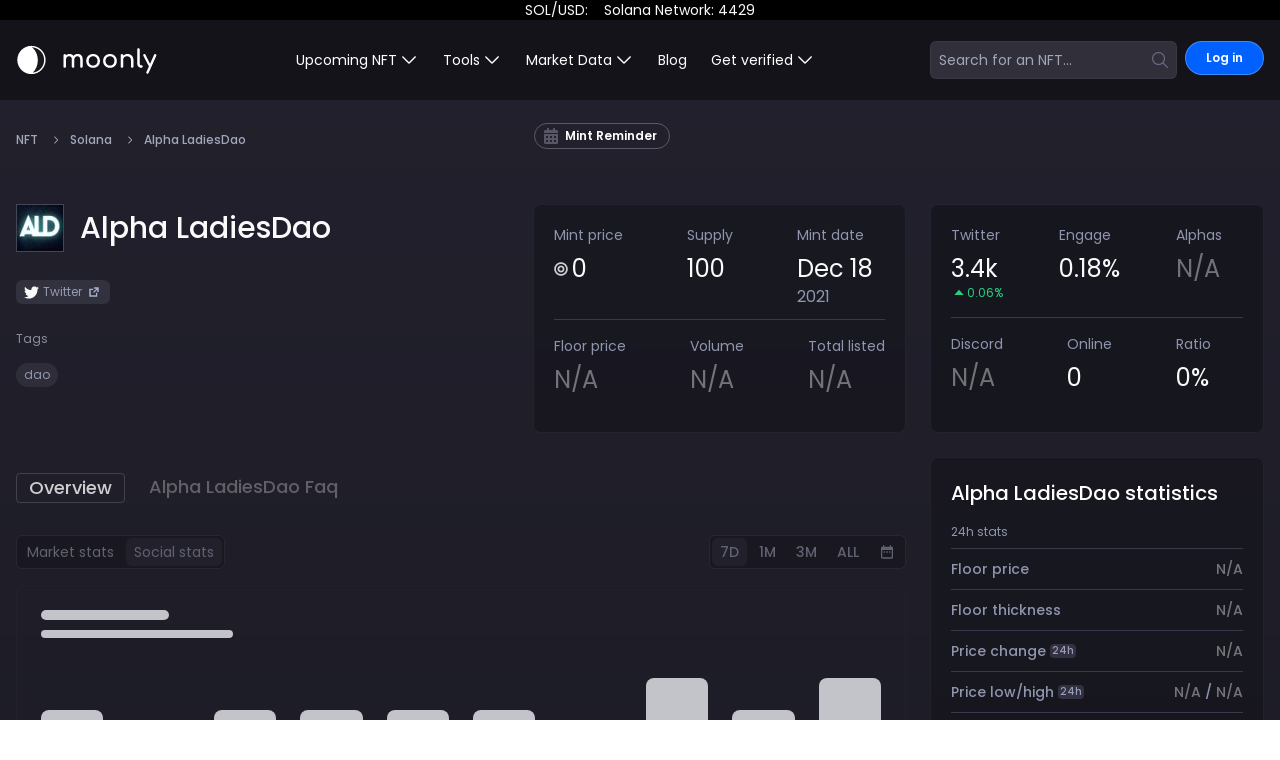

--- FILE ---
content_type: text/html; charset=UTF-8
request_url: https://verify.walletconnect.com/725b698e30c46a2997ab8aa8eff5da64
body_size: 150
content:
<script>window.addEventListener("message",(t=>{const e=t.data,n=t.origin;64===e?.length&&fetch("/attestation",{method:"POST",body:JSON.stringify({attestationId:e,origin:n}),headers:{"content-type":"application/json","x-csrf-token":"eyJhbGciOiJIUzI1NiIsInR5cCI6IkpXVCJ9.eyJleHAiOjE3NjkwMjc2OTN9.diCocvTykyGhhlEoWiEv_Xi9LlLljz8zP4SPMf_nElw"}})})),window.addEventListener("load",(async()=>{setInterval((()=>{window.location.reload()}),33e5)})),window.parent.postMessage("verify_ready","*");</script>

--- FILE ---
content_type: application/javascript; charset=UTF-8
request_url: https://moon.ly/_next/static/chunks/8944.946f31caeb45d51d.js
body_size: 2655
content:
(self.webpackChunk_N_E=self.webpackChunk_N_E||[]).push([[8944],{94723:function(e,r,t){"use strict";Object.defineProperty(r,"__esModule",{value:!0}),r.EthereumProviderError=r.EthereumRpcError=void 0;let o=t(77847);class s extends Error{constructor(e,r,t){if(!Number.isInteger(e))throw Error('"code" must be an integer.');if(!r||"string"!=typeof r)throw Error('"message" must be a nonempty string.');super(r),this.code=e,void 0!==t&&(this.data=t)}serialize(){let e={code:this.code,message:this.message};return void 0!==this.data&&(e.data=this.data),this.stack&&(e.stack=this.stack),e}toString(){return o.default(this.serialize(),n,2)}}r.EthereumRpcError=s;class i extends s{constructor(e,r,t){if(!(Number.isInteger(e)&&e>=1e3&&e<=4999))throw Error('"code" must be an integer such that: 1000 <= code <= 4999');super(e,r,t)}}function n(e,r){if("[Circular]"!==r)return r}r.EthereumProviderError=i},54792:function(e,r){"use strict";Object.defineProperty(r,"__esModule",{value:!0}),r.errorValues=r.errorCodes=void 0,r.errorCodes={rpc:{invalidInput:-32e3,resourceNotFound:-32001,resourceUnavailable:-32002,transactionRejected:-32003,methodNotSupported:-32004,limitExceeded:-32005,parse:-32700,invalidRequest:-32600,methodNotFound:-32601,invalidParams:-32602,internal:-32603},provider:{userRejectedRequest:4001,unauthorized:4100,unsupportedMethod:4200,disconnected:4900,chainDisconnected:4901}},r.errorValues={"-32700":{standard:"JSON RPC 2.0",message:"Invalid JSON was received by the server. An error occurred on the server while parsing the JSON text."},"-32600":{standard:"JSON RPC 2.0",message:"The JSON sent is not a valid Request object."},"-32601":{standard:"JSON RPC 2.0",message:"The method does not exist / is not available."},"-32602":{standard:"JSON RPC 2.0",message:"Invalid method parameter(s)."},"-32603":{standard:"JSON RPC 2.0",message:"Internal JSON-RPC error."},"-32000":{standard:"EIP-1474",message:"Invalid input."},"-32001":{standard:"EIP-1474",message:"Resource not found."},"-32002":{standard:"EIP-1474",message:"Resource unavailable."},"-32003":{standard:"EIP-1474",message:"Transaction rejected."},"-32004":{standard:"EIP-1474",message:"Method not supported."},"-32005":{standard:"EIP-1474",message:"Request limit exceeded."},4001:{standard:"EIP-1193",message:"User rejected the request."},4100:{standard:"EIP-1193",message:"The requested account and/or method has not been authorized by the user."},4200:{standard:"EIP-1193",message:"The requested method is not supported by this Ethereum provider."},4900:{standard:"EIP-1193",message:"The provider is disconnected from all chains."},4901:{standard:"EIP-1193",message:"The provider is disconnected from the specified chain."}}},98159:function(e,r,t){"use strict";Object.defineProperty(r,"__esModule",{value:!0}),r.ethErrors=void 0;let o=t(94723),s=t(20894),i=t(54792);function n(e,r){let[t,i]=d(r);return new o.EthereumRpcError(e,t||s.getMessageFromCode(e),i)}function a(e,r){let[t,i]=d(r);return new o.EthereumProviderError(e,t||s.getMessageFromCode(e),i)}function d(e){if(e){if("string"==typeof e)return[e];if("object"==typeof e&&!Array.isArray(e)){let{message:r,data:t}=e;if(r&&"string"!=typeof r)throw Error("Must specify string message.");return[r||void 0,t]}}return[]}r.ethErrors={rpc:{parse:e=>n(i.errorCodes.rpc.parse,e),invalidRequest:e=>n(i.errorCodes.rpc.invalidRequest,e),invalidParams:e=>n(i.errorCodes.rpc.invalidParams,e),methodNotFound:e=>n(i.errorCodes.rpc.methodNotFound,e),internal:e=>n(i.errorCodes.rpc.internal,e),server:e=>{if(!e||"object"!=typeof e||Array.isArray(e))throw Error("Ethereum RPC Server errors must provide single object argument.");let{code:r}=e;if(!Number.isInteger(r)||r>-32005||r<-32099)throw Error('"code" must be an integer such that: -32099 <= code <= -32005');return n(r,e)},invalidInput:e=>n(i.errorCodes.rpc.invalidInput,e),resourceNotFound:e=>n(i.errorCodes.rpc.resourceNotFound,e),resourceUnavailable:e=>n(i.errorCodes.rpc.resourceUnavailable,e),transactionRejected:e=>n(i.errorCodes.rpc.transactionRejected,e),methodNotSupported:e=>n(i.errorCodes.rpc.methodNotSupported,e),limitExceeded:e=>n(i.errorCodes.rpc.limitExceeded,e)},provider:{userRejectedRequest:e=>a(i.errorCodes.provider.userRejectedRequest,e),unauthorized:e=>a(i.errorCodes.provider.unauthorized,e),unsupportedMethod:e=>a(i.errorCodes.provider.unsupportedMethod,e),disconnected:e=>a(i.errorCodes.provider.disconnected,e),chainDisconnected:e=>a(i.errorCodes.provider.chainDisconnected,e),custom:e=>{if(!e||"object"!=typeof e||Array.isArray(e))throw Error("Ethereum Provider custom errors must provide single object argument.");let{code:r,message:t,data:s}=e;if(!t||"string"!=typeof t)throw Error('"message" must be a nonempty string');return new o.EthereumProviderError(r,t,s)}}}},58094:function(e,r,t){"use strict";Object.defineProperty(r,"__esModule",{value:!0}),r.getMessageFromCode=r.serializeError=r.EthereumProviderError=r.EthereumRpcError=r.ethErrors=r.errorCodes=void 0;let o=t(94723);Object.defineProperty(r,"EthereumRpcError",{enumerable:!0,get:function(){return o.EthereumRpcError}}),Object.defineProperty(r,"EthereumProviderError",{enumerable:!0,get:function(){return o.EthereumProviderError}});let s=t(20894);Object.defineProperty(r,"serializeError",{enumerable:!0,get:function(){return s.serializeError}}),Object.defineProperty(r,"getMessageFromCode",{enumerable:!0,get:function(){return s.getMessageFromCode}});let i=t(98159);Object.defineProperty(r,"ethErrors",{enumerable:!0,get:function(){return i.ethErrors}});let n=t(54792);Object.defineProperty(r,"errorCodes",{enumerable:!0,get:function(){return n.errorCodes}})},20894:function(e,r,t){"use strict";Object.defineProperty(r,"__esModule",{value:!0}),r.serializeError=r.isValidCode=r.getMessageFromCode=r.JSON_RPC_SERVER_ERROR_MESSAGE=void 0;let o=t(54792),s=t(94723),i=o.errorCodes.rpc.internal,n={code:i,message:a(i)};function a(e,t="Unspecified error message. This is a bug, please report it."){if(Number.isInteger(e)){let t=e.toString();if(c(o.errorValues,t))return o.errorValues[t].message;if(e>=-32099&&e<=-32e3)return r.JSON_RPC_SERVER_ERROR_MESSAGE}return t}function d(e){if(!Number.isInteger(e))return!1;let r=e.toString();return!!(o.errorValues[r]||e>=-32099&&e<=-32e3)}function u(e){return e&&"object"==typeof e&&!Array.isArray(e)?Object.assign({},e):e}function c(e,r){return Object.prototype.hasOwnProperty.call(e,r)}r.JSON_RPC_SERVER_ERROR_MESSAGE="Unspecified server error.",r.getMessageFromCode=a,r.isValidCode=d,r.serializeError=function(e,{fallbackError:r=n,shouldIncludeStack:t=!1}={}){if(!r||!Number.isInteger(r.code)||"string"!=typeof r.message)throw Error("Must provide fallback error with integer number code and string message.");if(e instanceof s.EthereumRpcError)return e.serialize();let o={};if(e&&"object"==typeof e&&!Array.isArray(e)&&c(e,"code")&&d(e.code))o.code=e.code,e.message&&"string"==typeof e.message?(o.message=e.message,c(e,"data")&&(o.data=e.data)):(o.message=a(o.code),o.data={originalError:u(e)});else{o.code=r.code;let t=null==e?void 0:e.message;o.message=t&&"string"==typeof t?t:r.message,o.data={originalError:u(e)}}let i=null==e?void 0:e.stack;return t&&e&&i&&"string"==typeof i&&(o.stack=i),o}},77847:function(e){e.exports=n,n.default=n,n.stable=u,n.stableStringify=u;var r="[...]",t="[Circular]",o=[],s=[];function i(){return{depthLimit:Number.MAX_SAFE_INTEGER,edgesLimit:Number.MAX_SAFE_INTEGER}}function n(e,n,d,u){void 0===u&&(u=i()),function e(o,s,i,n,d,u,c){if(u+=1,"object"==typeof o&&null!==o){for(l=0;l<n.length;l++)if(n[l]===o){a(t,o,s,d);return}if(void 0!==c.depthLimit&&u>c.depthLimit||void 0!==c.edgesLimit&&i+1>c.edgesLimit){a(r,o,s,d);return}if(n.push(o),Array.isArray(o))for(l=0;l<o.length;l++)e(o[l],l,l,n,o,u,c);else{var l,f=Object.keys(o);for(l=0;l<f.length;l++){var p=f[l];e(o[p],p,l,n,o,u,c)}}n.pop()}}(e,"",0,[],void 0,0,u);try{l=0===s.length?JSON.stringify(e,n,d):JSON.stringify(e,c(n),d)}catch(e){return JSON.stringify("[unable to serialize, circular reference is too complex to analyze]")}finally{for(;0!==o.length;){var l,f=o.pop();4===f.length?Object.defineProperty(f[0],f[1],f[3]):f[0][f[1]]=f[2]}}return l}function a(e,r,t,i){var n=Object.getOwnPropertyDescriptor(i,t);void 0!==n.get?n.configurable?(Object.defineProperty(i,t,{value:e}),o.push([i,t,r,n])):s.push([r,t,e]):(i[t]=e,o.push([i,t,r]))}function d(e,r){return e<r?-1:e>r?1:0}function u(e,n,u,l){void 0===l&&(l=i());var f,p=function e(s,i,n,u,c,l,f){if(l+=1,"object"==typeof s&&null!==s){for(p=0;p<u.length;p++)if(u[p]===s){a(t,s,i,c);return}try{if("function"==typeof s.toJSON)return}catch(e){return}if(void 0!==f.depthLimit&&l>f.depthLimit||void 0!==f.edgesLimit&&n+1>f.edgesLimit){a(r,s,i,c);return}if(u.push(s),Array.isArray(s))for(p=0;p<s.length;p++)e(s[p],p,p,u,s,l,f);else{var p,m={},h=Object.keys(s).sort(d);for(p=0;p<h.length;p++){var g=h[p];e(s[g],g,p,u,s,l,f),m[g]=s[g]}if(void 0===c)return m;o.push([c,i,s]),c[i]=m}u.pop()}}(e,"",0,[],void 0,0,l)||e;try{f=0===s.length?JSON.stringify(p,n,u):JSON.stringify(p,c(n),u)}catch(e){return JSON.stringify("[unable to serialize, circular reference is too complex to analyze]")}finally{for(;0!==o.length;){var m=o.pop();4===m.length?Object.defineProperty(m[0],m[1],m[3]):m[0][m[1]]=m[2]}}return f}function c(e){return e=void 0!==e?e:function(e,r){return r},function(r,t){if(s.length>0)for(var o=0;o<s.length;o++){var i=s[o];if(i[1]===r&&i[0]===t){t=i[2],s.splice(o,1);break}}return e.call(this,r,t)}}},23349:function(e){e.exports=function(e){var r=(e=e||{}).max||Number.MAX_SAFE_INTEGER,t=void 0!==e.start?e.start:Math.floor(Math.random()*r);return function(){return t%=r,t++}}}}]);

--- FILE ---
content_type: application/javascript; charset=UTF-8
request_url: https://moon.ly/_next/static/chunks/pages/tag/%5Btag-slug%5D-51aa46e1a63c8197.js
body_size: 1193
content:
(self.webpackChunk_N_E=self.webpackChunk_N_E||[]).push([[1548],{91331:function(e,t,n){(window.__NEXT_P=window.__NEXT_P||[]).push(["/tag/[tag-slug]",function(){return n(76649)}])},16957:function(e,t,n){"use strict";n.d(t,{F:function(){return i}});var o=n(83687);let i={siteName:"Moonly",rootURL:"https://moon.ly",home:{title:"Discover and track the best NFT drops",description:"Find the best upcoming and live NFT drops. Moonly provides analytics to help you make good NFT investments."},login:{title:"Login - moonly",description:"Log in to Moonly to access exclusive content and features. Connect your wallet, discord or twitter to continue"},blockchain:e=>({title:"Upcoming ".concat((0,o.kC)(e)," NFT Drops - Moonly"),description:"Find the best upcoming ".concat((0,o.kC)(e)," NFT projects/drops to mint, and their stats.")}),monitor:()=>({title:"Monitor NFT Market Data",description:"Track NFT data changes for top collections. By default sorted by 24h Volume and it’s get updated every few minutes."}),openGraph:e=>{let{title:t,description:n,img:o,canonical:s}=e;return{url:s||i.rootURL,title:t||i.home.title,description:n||i.home.description,images:[{url:o||"".concat("https://moon.ly","/logo/black-logo.png"),width:800,height:600,alt:t||i.home.title}],site_name:i.siteName,type:"website"}}}},76649:function(e,t,n){"use strict";n.r(t),n.d(t,{__N_SSP:function(){return w},default:function(){return _}});var o=n(52322),i=n(24432),s=n(57892),a=n(5632),r=n(70689),c=n.n(r),l=n(34244),u=n(41420),d=e=>{let{payload:t}=e;return(0,o.jsx)("section",{className:"mn-container flex flex-col justify-center items-center py-20",children:(0,o.jsxs)("div",{className:"text-center max-w-xl",children:[(0,o.jsxs)("h2",{className:"text-[40px] font-medium leading-snug",children:["#",null==t?void 0:t.name]}),(0,o.jsx)("h2",{className:"text-brand-white-500 capitalize",children:null==t?void 0:t.description})]})})},p=n(40810),m=n(55351),h=n(2784),g=n(16957),x=n(21746),f=e=>{let{payload:t={}}=e,{query:n,...i}=(0,a.useRouter)(),s=(0,x.pw)(i.asPath.split("?")[0]),r=(0,h.useMemo)(()=>"".concat(s).concat(n.page?"/?page="+n.page:""),[n,s]),c={canonical:r,title:"#".concat(t.name," - ").concat(g.F.home.title),description:"".concat(t.description," - ").concat(g.F.home.description)};return(0,o.jsx)(m.PB,{...c,openGraph:g.F.openGraph(c)})},y=n(20350),N=n(66298),j=n(65827),w=!0,_=function(){let e=(0,a.useRouter)(),{data:t,error:n,loading:r}=(0,i.a)(N.Oc,{variables:j.Z.tagDetails(e.query).variables,onError(t){console.log("\uD83D\uDE80 ~ file: [tag-slug].js ~ line 21 ~ error",t),s.Am.error("Couldn't fetch tag details"),e.push("/")}}),m=null==t?void 0:t.getTagDetails;return r||!n&&m?(0,o.jsxs)(o.Fragment,{children:[(0,o.jsx)(f,{payload:m}),(0,o.jsx)(y.Z,{withSearch:!0}),(0,o.jsx)(d,{payload:m}),(0,o.jsxs)("main",{className:"mn-container flex flex-col lg:flex-row items-center lg:items-start space-y-14 lg:space-y-0 sm:space-x-8",children:[(0,o.jsx)(p.Z,{}),(0,o.jsx)(l.Z,{})]}),(0,o.jsx)(u.Z,{})]}):(console.error(n),(0,o.jsx)(c(),{}))}},70689:function(e,t,n){e.exports=n(48651)}},function(e){e.O(0,[4424,8461,7221,4285,9410,8917,1488,6291,3501,8668,5541,5351,7843,7859,195,8189,350,1503,5642,6401,5981,4244,9774,2888,179],function(){return e(e.s=91331)}),_N_E=e.O()}]);

--- FILE ---
content_type: application/javascript; charset=UTF-8
request_url: https://moon.ly/_next/static/chunks/pages/staking-94f3cc545a5fdc8b.js
body_size: 2365
content:
(self.webpackChunk_N_E=self.webpackChunk_N_E||[]).push([[8879],{37915:function(e,s,t){(window.__NEXT_P=window.__NEXT_P||[]).push(["/staking",function(){return t(86690)}])},41420:function(e,s,t){"use strict";t.d(s,{Z:function(){return f}});var l=t(52322),n=t(39097),i=t.n(n),a=t(21746),r=t(55464),c=t(1141),o=t(18978);let d=e=>{let{children:s,href:t="#",className:n,...a}=e;return(0,l.jsx)(i(),{href:t,className:(0,c.s)("text-white p-2 rounded-full shadow ",n),target:"_blank",rel:"nofollow",children:s})};d.twitter=()=>(0,l.jsx)(d,{className:"bg-twitter",href:"https://twitter.com/MoonlyNft",children:(0,l.jsx)(o.fWC,{})}),d.discord=()=>(0,l.jsx)(d,{className:"bg-discord",href:"https://discord.com/invite/TjsDewNRtD",children:(0,l.jsx)(o.j2d,{})});var x=t(57892),m=t(85593),u=function(e){let{className:s}=e;return(0,l.jsxs)("div",{className:(0,a.sg)(s,"flex h-12 bg-white/10 rounded-full"),children:[(0,l.jsx)("input",{className:"w-11 flex-[3] pl-5 bg-transparent focus:ring-0 border-none text-sm",placeholder:"Subscribe to newsletter",type:"email"}),(0,l.jsx)(m.Z,{onClick:()=>x.Am.info("Coming soon!"),className:"flex-[2] !border-none text-sm",children:"Subscribe"})]})};function h(e){let{href:s,title:t}=e;return(0,l.jsx)(i(),{href:s,className:"block text-white/70",children:t})}var f=e=>{let{className:s="mn-container"}=e;return(0,l.jsxs)("footer",{className:"bg-[#030304] mt-10",children:[(0,l.jsx)("section",{className:(0,a.sg)("pt-24 pb-16 text-[15px] mn-container"),children:(0,l.jsxs)("div",{className:"grid grid-cols-9 mt-8 justify-items-center md:justify-items-end gap-6",children:[(0,l.jsx)(r.Z,{width:180,height:50,className:"mx-auto block w-max md:mx-0 col-span-9 justify-self-start"}),(0,l.jsxs)("div",{className:"flex flex-col justify-between justify-self-center md:justify-self-start col-span-full  md:col-span-3",children:[(0,l.jsx)("p",{className:"max-w-md leading-8 opacity-70",children:"Moonly is a service that provides advanced tools to help you make informed decisions about your NFT investments."}),(0,l.jsx)(u,{className:"mt-6"})]}),(0,l.jsxs)("div",{className:"space-y-3 min-w-min col-span-3 md:col-span-2",children:[(0,l.jsx)("h2",{className:"text-white/70",children:"Upcoming NFT"}),(0,l.jsx)(h,{href:"/solana",title:"Solana"}),(0,l.jsx)(h,{href:"/ethereum",title:"Ethereum"}),(0,l.jsx)(h,{href:"/polygon",title:"Polygon"}),(0,l.jsx)(h,{href:"/near",title:"Near"})]}),(0,l.jsxs)("div",{className:"space-y-3 min-w-min col-span-3 md:col-span-2",children:[(0,l.jsx)(h,{href:"/alerts",title:"Alerts"}),(0,l.jsx)(h,{href:"/reminders",title:"Reminders"}),(0,l.jsx)(h,{href:"/monitor",title:"Market Data"}),(0,l.jsx)(h,{href:"/live",title:"Live"}),(0,l.jsx)(h,{href:"/nft/submit",title:"Submit NFT"})]}),(0,l.jsxs)("div",{className:"space-y-3 min-w-min col-span-3 md:col-span-2",children:[(0,l.jsx)(h,{href:"#",title:"Terms of service"}),(0,l.jsx)(h,{href:"#",title:"Privary Policy"}),(0,l.jsx)(h,{href:"https://moon.ly/blog/",title:"Blog"}),(0,l.jsx)(h,{href:"/sitemap",title:"Sitemap"}),(0,l.jsxs)("div",{className:"flex space-x-3 mt-4",children:[(0,l.jsx)(d.twitter,{}),(0,l.jsx)(d.discord,{})]})]})]})}),(0,l.jsxs)("p",{className:"text-white/70 text-center text-sm border-t border-white/5 py-2.5",children:["\xa9 Copyright Moon.ly ",new Date().getFullYear()]})]})}},4890:function(e,s,t){"use strict";var l=t(2784),n=t(16679);s.Z=function(){return(0,l.useContext)(n.Ol)}},65266:function(e,s,t){"use strict";var l=t(53476);s.Z=function(e){let s=arguments.length>1&&void 0!==arguments[1]?arguments[1]:null,t=(0,l.$P)(e),n="hasValue"===t.state?t.getValue():s;return n}},86690:function(e,s,t){"use strict";t.r(s);var l=t(52322),n=t(55351),i=t(21746),a=t(41420),r=t(5632),c=t(20350),o=t(4890),d=t(2784),x=t(41079),m=t(53476),u=t(34824),h=t(46303),f=t(24432),j=t(77908),p=t(83210),v=t(85593),g=t(65266),N=t(39097),w=t.n(N),b=t(4214);function y(e){let{title:s,value:t}=e;return(0,l.jsxs)("div",{className:"flex justify-between py-1 font-semibold text-sm text-gray-400",children:[(0,l.jsx)("p",{children:s}),(0,l.jsx)("p",{children:t})]})}function k(e){let{address:s}=e,{data:t,loading:n}=(0,f.a)(j.Dx,{variables:{slug:"",collectionAddress:s}}),a=null==t?void 0:t.nftDetails,r=(0,g.Z)((0,h.cz)(s)),c=(0,g.Z)((0,h.hG)([(null==r?void 0:r.active)?null==r?void 0:r.rewardMint:null,"SFT"]));return n||a?(0,l.jsxs)("div",{className:"border border-white/10 rounded-xl",children:[(0,l.jsx)(p.Z,{alt:null==a?void 0:a.name,title:null==a?void 0:a.name,width:360,height:360,layout:"responsive",src:null==a?void 0:a.project_image_link,className:"rounded-t-xl"}),(0,l.jsxs)("div",{className:"p-3",children:[(0,l.jsx)("h3",{className:"text-xl font-medium",children:null==a?void 0:a.name}),(0,l.jsxs)("div",{className:"my-2",children:[(0,l.jsxs)("div",{className:"flex justify-between py-1 font-semibold text-sm text-gray-400",children:[(0,l.jsx)("p",{children:"Reward Per Day"}),(0,l.jsx)("div",{children:(0,l.jsx)(b.Z,{open:c,fallback:(0,l.jsx)("span",{className:"text-center block",children:"--"}),children:(0,l.jsxs)("div",{className:"flex",children:[(0,l.jsx)("span",{children:i.kt.uiUnit((null==r?void 0:r.rewardAmount)||0,(null==r?void 0:r.rewardDecimal)||0)}),(0,l.jsx)("span",{className:"pl-1",children:null==c?void 0:c.symbol})]})})})]}),(0,l.jsx)("div",{className:"h-px bg-white/10 my-1"}),(0,l.jsx)(y,{title:"Total Staked",value:null==r?void 0:r.stakeCount}),(0,l.jsx)("div",{className:"h-px bg-white/10 my-1"}),(0,l.jsx)(y,{title:"Lock Period",value:(0,i.Qf)(1e3*((null==r?void 0:r.lockingTime)||0))}),(0,l.jsx)("div",{className:"h-px bg-white/10 my-1"})]}),(0,l.jsx)(w(),{href:"staking/".concat(null==a?void 0:a.slug),children:(0,l.jsx)(v.Z,{loading:n,className:"w-full !rounded mt-4",children:"Go For Staking"})})]})]}):null}s.default=function(){let{asPath:e}=(0,r.useRouter)(),s=(0,o.Z)(),[t,f]=(0,m.FV)(u._A),j=(0,m._8)(e=>{let{set:t}=e,l="5chn2G8ZEftccBtrQj5nSY3D1MfPQBforVeTYJA8RbrG";return async()=>{let e=await s.account.collectionInfo.all().then(e=>e.map(s=>{let{account:t,publicKey:n}=s;if(n.toString()===l)return null;if("HUAB7qn5byv4TPg3n7ar1NVcvdfjucDpTF427UC9QgGA"===n.toString()){let s=e.find(e=>e.publicKey.toString()===l);if(s){let e=(0,x.Ah)(s.account),l=(0,x.Ah)(t);return{...l,stakeCount:e.stakeCount+l.stakeCount}}}return(0,x.Ah)(t)}).filter(Boolean));return e.map(e=>(t((0,h.cz)(e.address),e),e.address))}});return(0,d.useEffect)(()=>{j().then(e=>f(e.sort()))},[]),(0,l.jsxs)("div",{className:"flex flex-col justify-between min-h-screen font-sans",children:[(0,l.jsx)(n.PB,{canonical:(0,i.pw)(e),title:"Nft Stake",description:"Stake your nft with monnly"}),(0,l.jsx)(c.Z,{withSearch:!0}),(0,l.jsx)("main",{className:"mn-container flex flex-col flex-1",children:(0,l.jsxs)("section",{className:"mt-16 ",children:[(0,l.jsx)("h1",{className:"text-3xl font-medium flex justify-center",children:(0,l.jsxs)("span",{className:"relative block w-max",children:["Staking",(0,l.jsx)("span",{className:"absolute text-xs left-full bg-orange-700 px-1 pb-[2px] rounded font-semibold",children:"Beta"})]})}),(0,l.jsx)("div",{className:"grid grid-cols-1 sm:grid-cols-2 lg:grid-cols-3 xl:grid-cols-4 xl:gap-10 gap-6 mt-10",children:t.map(e=>(0,l.jsx)(k,{address:e},e))})]})}),(0,l.jsx)(a.Z,{})]})}}},function(e){e.O(0,[4424,8461,7221,5759,1108,6638,2793,8668,5541,5351,5589,350,6401,1802,9774,2888,179],function(){return e(e.s=37915)}),_N_E=e.O()}]);

--- FILE ---
content_type: application/javascript; charset=UTF-8
request_url: https://moon.ly/_next/static/chunks/5541-39b95376a2495148.js
body_size: 42807
content:
(self.webpackChunk_N_E=self.webpackChunk_N_E||[]).push([[5541],{15312:function(e){function t(){this._events=this._events||{},this._maxListeners=this._maxListeners||void 0}function r(e){return"function"==typeof e}function n(e){return"object"==typeof e&&null!==e}e.exports=t,t.prototype._events=void 0,t.prototype._maxListeners=void 0,t.defaultMaxListeners=10,t.prototype.setMaxListeners=function(e){if("number"!=typeof e||e<0||isNaN(e))throw TypeError("n must be a positive number");return this._maxListeners=e,this},t.prototype.emit=function(e){if(this._events||(this._events={}),"error"===e&&(!this._events.error||n(this._events.error)&&!this._events.error.length)){if(t=arguments[1],t instanceof Error)throw t;var t,i,a,s,c,o,u,f=Error('Uncaught, unspecified "error" event. ('+t+")");throw f.context=t,f}if(void 0===(i=this._events[e]))return!1;if(r(i))switch(arguments.length){case 1:i.call(this);break;case 2:i.call(this,arguments[1]);break;case 3:i.call(this,arguments[1],arguments[2]);break;default:s=Array.prototype.slice.call(arguments,1),i.apply(this,s)}else if(n(i))for(c=0,s=Array.prototype.slice.call(arguments,1),a=(o=i.slice()).length;c<a;c++)o[c].apply(this,s);return!0},t.prototype.addListener=function(e,i){var a,s;if(!r(i))throw TypeError("listener must be a function");return this._events||(this._events={}),this._events.newListener&&this.emit("newListener",e,r(i.listener)?i.listener:i),this._events[e]?n(this._events[e])?this._events[e].push(i):this._events[e]=[this._events[e],i]:this._events[e]=i,n(this._events[e])&&!this._events[e].warned&&(a=void 0===this._maxListeners?t.defaultMaxListeners:this._maxListeners)&&a>0&&this._events[e].length>a&&(this._events[e].warned=!0,console.error("(node) warning: possible EventEmitter memory leak detected. %d listeners added. Use emitter.setMaxListeners() to increase limit.",this._events[e].length),"function"==typeof console.trace&&console.trace()),this},t.prototype.on=t.prototype.addListener,t.prototype.once=function(e,t){if(!r(t))throw TypeError("listener must be a function");var n=!1;function i(){this.removeListener(e,i),n||(n=!0,t.apply(this,arguments))}return i.listener=t,this.on(e,i),this},t.prototype.removeListener=function(e,t){var i,a,s,c;if(!r(t))throw TypeError("listener must be a function");if(!this._events||!this._events[e])return this;if(s=(i=this._events[e]).length,a=-1,i===t||r(i.listener)&&i.listener===t)delete this._events[e],this._events.removeListener&&this.emit("removeListener",e,t);else if(n(i)){for(c=s;c-- >0;)if(i[c]===t||i[c].listener&&i[c].listener===t){a=c;break}if(a<0)return this;1===i.length?(i.length=0,delete this._events[e]):i.splice(a,1),this._events.removeListener&&this.emit("removeListener",e,t)}return this},t.prototype.removeAllListeners=function(e){var t,n;if(!this._events)return this;if(!this._events.removeListener)return 0==arguments.length?this._events={}:this._events[e]&&delete this._events[e],this;if(0==arguments.length){for(t in this._events)"removeListener"!==t&&this.removeAllListeners(t);return this.removeAllListeners("removeListener"),this._events={},this}if(r(n=this._events[e]))this.removeListener(e,n);else if(n)for(;n.length;)this.removeListener(e,n[n.length-1]);return delete this._events[e],this},t.prototype.listeners=function(e){return this._events&&this._events[e]?r(this._events[e])?[this._events[e]]:this._events[e].slice():[]},t.prototype.listenerCount=function(e){if(this._events){var t=this._events[e];if(r(t))return 1;if(t)return t.length}return 0},t.listenerCount=function(e,t){return e.listenerCount(t)}},96906:function(e,t,r){"use strict";var n=r(38502),i=r(27607),a=r(25455);function s(e,t,r){return new n(e,t,r)}s.version=r(24815),s.AlgoliaSearchHelper=n,s.SearchParameters=i,s.SearchResults=a,e.exports=s},12985:function(e,t,r){"use strict";var n=r(15312);function i(e,t){this.main=e,this.fn=t,this.lastResults=null}r(17705)(i,n),i.prototype.detach=function(){this.removeAllListeners(),this.main.detachDerivedHelper(this)},i.prototype.getModifiedState=function(e){return this.fn(e)},e.exports=i},33329:function(e,t,r){"use strict";var n=r(71544),i=r(62202),a=r(79582),s={addRefinement:function(e,t,r){if(s.isRefined(e,t,r))return e;var i=""+r,a=e[t]?e[t].concat(i):[i],c={};return c[t]=a,n({},c,e)},removeRefinement:function(e,t,r){if(void 0===r)return s.clearRefinement(e,function(e,r){return t===r});var n=""+r;return s.clearRefinement(e,function(e,r){return t===r&&n===e})},toggleRefinement:function(e,t,r){if(void 0===r)throw Error("toggleRefinement should be used with a value");return s.isRefined(e,t,r)?s.removeRefinement(e,t,r):s.addRefinement(e,t,r)},clearRefinement:function(e,t,r){if(void 0===t)return a(e)?{}:e;if("string"==typeof t)return i(e,[t]);if("function"==typeof t){var n=!1,s=Object.keys(e).reduce(function(i,a){var s=e[a]||[],c=s.filter(function(e){return!t(e,a,r)});return c.length!==s.length&&(n=!0),i[a]=c,i},{});return n?s:e}},isRefined:function(e,t,r){var n=!!e[t]&&e[t].length>0;return void 0!==r&&n?-1!==e[t].indexOf(""+r):n}};e.exports=s},27607:function(e,t,r){"use strict";var n=r(31853),i=r(71544),a=r(29878),s=r(13591),c=r(52641),o=r(62202),u=r(79582),f=r(47671),h=r(33329);function l(e,t){return Array.isArray(e)&&Array.isArray(t)?e.length===t.length&&e.every(function(e,r){return l(t[r],e)}):e===t}function d(e){var t=e?d._parseNumbers(e):{};void 0===t.userToken||f(t.userToken)||console.warn("[algoliasearch-helper] The `userToken` parameter is invalid. This can lead to wrong analytics.\n  - Format: [a-zA-Z0-9_-]{1,64}"),this.facets=t.facets||[],this.disjunctiveFacets=t.disjunctiveFacets||[],this.hierarchicalFacets=t.hierarchicalFacets||[],this.facetsRefinements=t.facetsRefinements||{},this.facetsExcludes=t.facetsExcludes||{},this.disjunctiveFacetsRefinements=t.disjunctiveFacetsRefinements||{},this.numericRefinements=t.numericRefinements||{},this.tagRefinements=t.tagRefinements||[],this.hierarchicalFacetsRefinements=t.hierarchicalFacetsRefinements||{};var r=this;Object.keys(t).forEach(function(e){var n=-1!==d.PARAMETERS.indexOf(e),i=void 0!==t[e];!n&&i&&(r[e]=t[e])})}d.PARAMETERS=Object.keys(new d),d._parseNumbers=function(e){if(e instanceof d)return e;var t={};if(["aroundPrecision","aroundRadius","getRankingInfo","minWordSizefor2Typos","minWordSizefor1Typo","page","maxValuesPerFacet","distinct","minimumAroundRadius","hitsPerPage","minProximity"].forEach(function(r){var n=e[r];if("string"==typeof n){var i=parseFloat(n);t[r]=isNaN(i)?n:i}}),Array.isArray(e.insideBoundingBox)&&(t.insideBoundingBox=e.insideBoundingBox.map(function(e){return Array.isArray(e)?e.map(function(e){return parseFloat(e)}):e})),e.numericRefinements){var r={};Object.keys(e.numericRefinements).forEach(function(t){var n=e.numericRefinements[t]||{};r[t]={},Object.keys(n).forEach(function(e){var i=n[e].map(function(e){return Array.isArray(e)?e.map(function(e){return"string"==typeof e?parseFloat(e):e}):"string"==typeof e?parseFloat(e):e});r[t][e]=i})}),t.numericRefinements=r}return n({},e,t)},d.make=function(e){var t=new d(e);return(e.hierarchicalFacets||[]).forEach(function(e){if(e.rootPath){var r=t.getHierarchicalRefinement(e.name);r.length>0&&0!==r[0].indexOf(e.rootPath)&&(t=t.clearRefinements(e.name)),0===(r=t.getHierarchicalRefinement(e.name)).length&&(t=t.toggleHierarchicalFacetRefinement(e.name,e.rootPath))}}),t},d.validate=function(e,t){var r=t||{};return e.tagFilters&&r.tagRefinements&&r.tagRefinements.length>0?Error("[Tags] Cannot switch from the managed tag API to the advanced API. It is probably an error, if it is really what you want, you should first clear the tags with clearTags method."):e.tagRefinements.length>0&&r.tagFilters?Error("[Tags] Cannot switch from the advanced tag API to the managed API. It is probably an error, if it is not, you should first clear the tags with clearTags method."):e.numericFilters&&r.numericRefinements&&u(r.numericRefinements)?Error("[Numeric filters] Can't switch from the advanced to the managed API. It is probably an error, if this is really what you want, you have to first clear the numeric filters."):u(e.numericRefinements)&&r.numericFilters?Error("[Numeric filters] Can't switch from the managed API to the advanced. It is probably an error, if this is really what you want, you have to first clear the numeric filters."):null},d.prototype={constructor:d,clearRefinements:function(e){var t={numericRefinements:this._clearNumericRefinements(e),facetsRefinements:h.clearRefinement(this.facetsRefinements,e,"conjunctiveFacet"),facetsExcludes:h.clearRefinement(this.facetsExcludes,e,"exclude"),disjunctiveFacetsRefinements:h.clearRefinement(this.disjunctiveFacetsRefinements,e,"disjunctiveFacet"),hierarchicalFacetsRefinements:h.clearRefinement(this.hierarchicalFacetsRefinements,e,"hierarchicalFacet")};return t.numericRefinements===this.numericRefinements&&t.facetsRefinements===this.facetsRefinements&&t.facetsExcludes===this.facetsExcludes&&t.disjunctiveFacetsRefinements===this.disjunctiveFacetsRefinements&&t.hierarchicalFacetsRefinements===this.hierarchicalFacetsRefinements?this:this.setQueryParameters(t)},clearTags:function(){return void 0===this.tagFilters&&0===this.tagRefinements.length?this:this.setQueryParameters({tagFilters:void 0,tagRefinements:[]})},setIndex:function(e){return e===this.index?this:this.setQueryParameters({index:e})},setQuery:function(e){return e===this.query?this:this.setQueryParameters({query:e})},setPage:function(e){return e===this.page?this:this.setQueryParameters({page:e})},setFacets:function(e){return this.setQueryParameters({facets:e})},setDisjunctiveFacets:function(e){return this.setQueryParameters({disjunctiveFacets:e})},setHitsPerPage:function(e){return this.hitsPerPage===e?this:this.setQueryParameters({hitsPerPage:e})},setTypoTolerance:function(e){return this.typoTolerance===e?this:this.setQueryParameters({typoTolerance:e})},addNumericRefinement:function(e,t,r){var i=c(r);if(this.isNumericRefined(e,t,i))return this;var a=n({},this.numericRefinements);return a[e]=n({},a[e]),a[e][t]?(a[e][t]=a[e][t].slice(),a[e][t].push(i)):a[e][t]=[i],this.setQueryParameters({numericRefinements:a})},getConjunctiveRefinements:function(e){return this.isConjunctiveFacet(e)&&this.facetsRefinements[e]||[]},getDisjunctiveRefinements:function(e){return this.isDisjunctiveFacet(e)&&this.disjunctiveFacetsRefinements[e]||[]},getHierarchicalRefinement:function(e){return this.hierarchicalFacetsRefinements[e]||[]},getExcludeRefinements:function(e){return this.isConjunctiveFacet(e)&&this.facetsExcludes[e]||[]},removeNumericRefinement:function(e,t,r){return void 0!==r?this.isNumericRefined(e,t,r)?this.setQueryParameters({numericRefinements:this._clearNumericRefinements(function(n,i){return i===e&&n.op===t&&l(n.val,c(r))})}):this:void 0!==t?this.isNumericRefined(e,t)?this.setQueryParameters({numericRefinements:this._clearNumericRefinements(function(r,n){return n===e&&r.op===t})}):this:this.isNumericRefined(e)?this.setQueryParameters({numericRefinements:this._clearNumericRefinements(function(t,r){return r===e})}):this},getNumericRefinements:function(e){return this.numericRefinements[e]||{}},getNumericRefinement:function(e,t){return this.numericRefinements[e]&&this.numericRefinements[e][t]},_clearNumericRefinements:function(e){if(void 0===e)return u(this.numericRefinements)?{}:this.numericRefinements;if("string"==typeof e)return o(this.numericRefinements,[e]);if("function"==typeof e){var t=!1,r=this.numericRefinements,n=Object.keys(r).reduce(function(n,i){var a=r[i],s={};return Object.keys(a=a||{}).forEach(function(r){var n=a[r]||[],c=[];n.forEach(function(t){e({val:t,op:r},i,"numeric")||c.push(t)}),c.length!==n.length&&(t=!0),s[r]=c}),n[i]=s,n},{});return t?n:this.numericRefinements}},addFacet:function(e){return this.isConjunctiveFacet(e)?this:this.setQueryParameters({facets:this.facets.concat([e])})},addDisjunctiveFacet:function(e){return this.isDisjunctiveFacet(e)?this:this.setQueryParameters({disjunctiveFacets:this.disjunctiveFacets.concat([e])})},addHierarchicalFacet:function(e){if(this.isHierarchicalFacet(e.name))throw Error("Cannot declare two hierarchical facets with the same name: `"+e.name+"`");return this.setQueryParameters({hierarchicalFacets:this.hierarchicalFacets.concat([e])})},addFacetRefinement:function(e,t){if(!this.isConjunctiveFacet(e))throw Error(e+" is not defined in the facets attribute of the helper configuration");return h.isRefined(this.facetsRefinements,e,t)?this:this.setQueryParameters({facetsRefinements:h.addRefinement(this.facetsRefinements,e,t)})},addExcludeRefinement:function(e,t){if(!this.isConjunctiveFacet(e))throw Error(e+" is not defined in the facets attribute of the helper configuration");return h.isRefined(this.facetsExcludes,e,t)?this:this.setQueryParameters({facetsExcludes:h.addRefinement(this.facetsExcludes,e,t)})},addDisjunctiveFacetRefinement:function(e,t){if(!this.isDisjunctiveFacet(e))throw Error(e+" is not defined in the disjunctiveFacets attribute of the helper configuration");return h.isRefined(this.disjunctiveFacetsRefinements,e,t)?this:this.setQueryParameters({disjunctiveFacetsRefinements:h.addRefinement(this.disjunctiveFacetsRefinements,e,t)})},addTagRefinement:function(e){if(this.isTagRefined(e))return this;var t={tagRefinements:this.tagRefinements.concat(e)};return this.setQueryParameters(t)},removeFacet:function(e){return this.isConjunctiveFacet(e)?this.clearRefinements(e).setQueryParameters({facets:this.facets.filter(function(t){return t!==e})}):this},removeDisjunctiveFacet:function(e){return this.isDisjunctiveFacet(e)?this.clearRefinements(e).setQueryParameters({disjunctiveFacets:this.disjunctiveFacets.filter(function(t){return t!==e})}):this},removeHierarchicalFacet:function(e){return this.isHierarchicalFacet(e)?this.clearRefinements(e).setQueryParameters({hierarchicalFacets:this.hierarchicalFacets.filter(function(t){return t.name!==e})}):this},removeFacetRefinement:function(e,t){if(!this.isConjunctiveFacet(e))throw Error(e+" is not defined in the facets attribute of the helper configuration");return h.isRefined(this.facetsRefinements,e,t)?this.setQueryParameters({facetsRefinements:h.removeRefinement(this.facetsRefinements,e,t)}):this},removeExcludeRefinement:function(e,t){if(!this.isConjunctiveFacet(e))throw Error(e+" is not defined in the facets attribute of the helper configuration");return h.isRefined(this.facetsExcludes,e,t)?this.setQueryParameters({facetsExcludes:h.removeRefinement(this.facetsExcludes,e,t)}):this},removeDisjunctiveFacetRefinement:function(e,t){if(!this.isDisjunctiveFacet(e))throw Error(e+" is not defined in the disjunctiveFacets attribute of the helper configuration");return h.isRefined(this.disjunctiveFacetsRefinements,e,t)?this.setQueryParameters({disjunctiveFacetsRefinements:h.removeRefinement(this.disjunctiveFacetsRefinements,e,t)}):this},removeTagRefinement:function(e){if(!this.isTagRefined(e))return this;var t={tagRefinements:this.tagRefinements.filter(function(t){return t!==e})};return this.setQueryParameters(t)},toggleRefinement:function(e,t){return this.toggleFacetRefinement(e,t)},toggleFacetRefinement:function(e,t){if(this.isHierarchicalFacet(e))return this.toggleHierarchicalFacetRefinement(e,t);if(this.isConjunctiveFacet(e))return this.toggleConjunctiveFacetRefinement(e,t);if(this.isDisjunctiveFacet(e))return this.toggleDisjunctiveFacetRefinement(e,t);throw Error("Cannot refine the undeclared facet "+e+"; it should be added to the helper options facets, disjunctiveFacets or hierarchicalFacets")},toggleConjunctiveFacetRefinement:function(e,t){if(!this.isConjunctiveFacet(e))throw Error(e+" is not defined in the facets attribute of the helper configuration");return this.setQueryParameters({facetsRefinements:h.toggleRefinement(this.facetsRefinements,e,t)})},toggleExcludeFacetRefinement:function(e,t){if(!this.isConjunctiveFacet(e))throw Error(e+" is not defined in the facets attribute of the helper configuration");return this.setQueryParameters({facetsExcludes:h.toggleRefinement(this.facetsExcludes,e,t)})},toggleDisjunctiveFacetRefinement:function(e,t){if(!this.isDisjunctiveFacet(e))throw Error(e+" is not defined in the disjunctiveFacets attribute of the helper configuration");return this.setQueryParameters({disjunctiveFacetsRefinements:h.toggleRefinement(this.disjunctiveFacetsRefinements,e,t)})},toggleHierarchicalFacetRefinement:function(e,t){if(!this.isHierarchicalFacet(e))throw Error(e+" is not defined in the hierarchicalFacets attribute of the helper configuration");var r=this._getHierarchicalFacetSeparator(this.getHierarchicalFacetByName(e)),n={};return void 0!==this.hierarchicalFacetsRefinements[e]&&this.hierarchicalFacetsRefinements[e].length>0&&(this.hierarchicalFacetsRefinements[e][0]===t||0===this.hierarchicalFacetsRefinements[e][0].indexOf(t+r))?-1===t.indexOf(r)?n[e]=[]:n[e]=[t.slice(0,t.lastIndexOf(r))]:n[e]=[t],this.setQueryParameters({hierarchicalFacetsRefinements:i({},n,this.hierarchicalFacetsRefinements)})},addHierarchicalFacetRefinement:function(e,t){if(this.isHierarchicalFacetRefined(e))throw Error(e+" is already refined.");if(!this.isHierarchicalFacet(e))throw Error(e+" is not defined in the hierarchicalFacets attribute of the helper configuration.");var r={};return r[e]=[t],this.setQueryParameters({hierarchicalFacetsRefinements:i({},r,this.hierarchicalFacetsRefinements)})},removeHierarchicalFacetRefinement:function(e){if(!this.isHierarchicalFacetRefined(e))return this;var t={};return t[e]=[],this.setQueryParameters({hierarchicalFacetsRefinements:i({},t,this.hierarchicalFacetsRefinements)})},toggleTagRefinement:function(e){return this.isTagRefined(e)?this.removeTagRefinement(e):this.addTagRefinement(e)},isDisjunctiveFacet:function(e){return this.disjunctiveFacets.indexOf(e)>-1},isHierarchicalFacet:function(e){return void 0!==this.getHierarchicalFacetByName(e)},isConjunctiveFacet:function(e){return this.facets.indexOf(e)>-1},isFacetRefined:function(e,t){return!!this.isConjunctiveFacet(e)&&h.isRefined(this.facetsRefinements,e,t)},isExcludeRefined:function(e,t){return!!this.isConjunctiveFacet(e)&&h.isRefined(this.facetsExcludes,e,t)},isDisjunctiveFacetRefined:function(e,t){return!!this.isDisjunctiveFacet(e)&&h.isRefined(this.disjunctiveFacetsRefinements,e,t)},isHierarchicalFacetRefined:function(e,t){if(!this.isHierarchicalFacet(e))return!1;var r=this.getHierarchicalRefinement(e);return t?-1!==r.indexOf(t):r.length>0},isNumericRefined:function(e,t,r){if(void 0===r&&void 0===t)return!!this.numericRefinements[e];var n=this.numericRefinements[e]&&void 0!==this.numericRefinements[e][t];if(void 0===r||!n)return n;var i=c(r),a=void 0!==s(this.numericRefinements[e][t],function(e){return l(e,i)});return n&&a},isTagRefined:function(e){return -1!==this.tagRefinements.indexOf(e)},getRefinedDisjunctiveFacets:function(){var e=this,t=a(Object.keys(this.numericRefinements).filter(function(t){return Object.keys(e.numericRefinements[t]).length>0}),this.disjunctiveFacets);return Object.keys(this.disjunctiveFacetsRefinements).filter(function(t){return e.disjunctiveFacetsRefinements[t].length>0}).concat(t).concat(this.getRefinedHierarchicalFacets())},getRefinedHierarchicalFacets:function(){var e=this;return a(this.hierarchicalFacets.map(function(e){return e.name}),Object.keys(this.hierarchicalFacetsRefinements).filter(function(t){return e.hierarchicalFacetsRefinements[t].length>0}))},getUnrefinedDisjunctiveFacets:function(){var e=this.getRefinedDisjunctiveFacets();return this.disjunctiveFacets.filter(function(t){return -1===e.indexOf(t)})},managedParameters:["index","facets","disjunctiveFacets","facetsRefinements","hierarchicalFacets","facetsExcludes","disjunctiveFacetsRefinements","numericRefinements","tagRefinements","hierarchicalFacetsRefinements"],getQueryParams:function(){var e=this.managedParameters,t={},r=this;return Object.keys(this).forEach(function(n){var i=r[n];-1===e.indexOf(n)&&void 0!==i&&(t[n]=i)}),t},setQueryParameter:function(e,t){if(this[e]===t)return this;var r={};return r[e]=t,this.setQueryParameters(r)},setQueryParameters:function(e){if(!e)return this;var t=d.validate(this,e);if(t)throw t;var r=this,n=d._parseNumbers(e),i=Object.keys(this).reduce(function(e,t){return e[t]=r[t],e},{}),a=Object.keys(n).reduce(function(e,t){var r=void 0!==e[t],i=void 0!==n[t];return r&&!i?o(e,[t]):(i&&(e[t]=n[t]),e)},i);return new this.constructor(a)},resetPage:function(){return void 0===this.page?this:this.setPage(0)},_getHierarchicalFacetSortBy:function(e){return e.sortBy||["isRefined:desc","name:asc"]},_getHierarchicalFacetSeparator:function(e){return e.separator||" > "},_getHierarchicalRootPath:function(e){return e.rootPath||null},_getHierarchicalShowParentLevel:function(e){return"boolean"!=typeof e.showParentLevel||e.showParentLevel},getHierarchicalFacetByName:function(e){return s(this.hierarchicalFacets,function(t){return t.name===e})},getHierarchicalFacetBreadcrumb:function(e){if(!this.isHierarchicalFacet(e))return[];var t=this.getHierarchicalRefinement(e)[0];if(!t)return[];var r=this._getHierarchicalFacetSeparator(this.getHierarchicalFacetByName(e));return t.split(r).map(function(e){return e.trim()})},toString:function(){return JSON.stringify(this,null,2)}},e.exports=d},97135:function(e,t,r){"use strict";e.exports=function(e){return function(t,r){var s=e.hierarchicalFacets[r],u=e.hierarchicalFacetsRefinements[s.name]&&e.hierarchicalFacetsRefinements[s.name][0]||"",f=e._getHierarchicalFacetSeparator(s),h=e._getHierarchicalRootPath(s),l=e._getHierarchicalShowParentLevel(s),d=a(e._getHierarchicalFacetSortBy(s)),m=t.every(function(e){return e.exhaustive}),p=t;return h&&(p=t.slice(h.split(f).length)),p.reduce(function(e,t,r){var a=e;if(r>0){var s=0;for(a=e;s<r;)a=i(a&&Array.isArray(a.data)?a.data:[],function(e){return e.isRefined}),s++}if(a){var m=Object.keys(t.data).map(function(e){return[e,t.data[e]]}).filter(function(e){var t,r;return t=e[0],r=a.path||h,(!h||0===t.indexOf(h)&&h!==t)&&(!h&&-1===t.indexOf(f)||h&&t.split(f).length-h.split(f).length==1||-1===t.indexOf(f)&&-1===u.indexOf(f)||0===u.indexOf(t)||0===t.indexOf(r+f)&&(l||0===t.indexOf(u)))});a.data=n(m.map(function(e){var r,n,i,a,s=e[0];return r=e[1],n=o(u),i=t.exhaustive,{name:(a=s.split(f))[a.length-1].trim(),path:s,escapedValue:c(s),count:r,isRefined:n===s||0===n.indexOf(s+f),exhaustive:i,data:null}}),d[0],d[1])}return e},{name:e.hierarchicalFacets[r].name,count:null,isRefined:!0,path:null,escapedValue:null,exhaustive:m,data:null})}};var n=r(24652),i=r(13591),a=r(84456),s=r(12902),c=s.escapeFacetValue,o=s.unescapeFacetValue},25455:function(e,t,r){"use strict";var n=r(31853),i=r(71544),a=r(24652),s=r(45875),c=r(13591),o=r(90026),u=r(84456),f=r(12902),h=f.escapeFacetValue,l=f.unescapeFacetValue,d=r(97135);function m(e){var t={};return e.forEach(function(e,r){t[e]=r}),t}function p(e,t,r){t&&t[r]&&(e.stats=t[r])}function g(e,t,r){var a=t[0];this._rawResults=t;var u=this;Object.keys(a).forEach(function(e){u[e]=a[e]}),Object.keys(r||{}).forEach(function(e){u[e]=r[e]}),this.processingTimeMS=t.reduce(function(e,t){return void 0===t.processingTimeMS?e:e+t.processingTimeMS},0),this.disjunctiveFacets=[],this.hierarchicalFacets=e.hierarchicalFacets.map(function(){return[]}),this.facets=[];var f=e.getRefinedDisjunctiveFacets(),h=m(e.facets),g=m(e.disjunctiveFacets),v=1,y=a.facets||{};Object.keys(y).forEach(function(t){var r=y[t],n=c(e.hierarchicalFacets,function(e){return(e.attributes||[]).indexOf(t)>-1});if(n){var i=n.attributes.indexOf(t),s=o(e.hierarchicalFacets,function(e){return e.name===n.name});u.hierarchicalFacets[s][i]={attribute:t,data:r,exhaustive:a.exhaustiveFacetsCount}}else{var f,l=-1!==e.disjunctiveFacets.indexOf(t),d=-1!==e.facets.indexOf(t);l&&(f=g[t],u.disjunctiveFacets[f]={name:t,data:r,exhaustive:a.exhaustiveFacetsCount},p(u.disjunctiveFacets[f],a.facets_stats,t)),d&&(f=h[t],u.facets[f]={name:t,data:r,exhaustive:a.exhaustiveFacetsCount},p(u.facets[f],a.facets_stats,t))}}),this.hierarchicalFacets=s(this.hierarchicalFacets),f.forEach(function(r){var s=t[v],c=s&&s.facets?s.facets:{},f=e.getHierarchicalFacetByName(r);Object.keys(c).forEach(function(t){var r,h=c[t];if(f){r=o(e.hierarchicalFacets,function(e){return e.name===f.name});var d=o(u.hierarchicalFacets[r],function(e){return e.attribute===t});if(-1===d)return;u.hierarchicalFacets[r][d].data=n({},u.hierarchicalFacets[r][d].data,h)}else{r=g[t];var m=a.facets&&a.facets[t]||{};u.disjunctiveFacets[r]={name:t,data:i({},h,m),exhaustive:s.exhaustiveFacetsCount},p(u.disjunctiveFacets[r],s.facets_stats,t),e.disjunctiveFacetsRefinements[t]&&e.disjunctiveFacetsRefinements[t].forEach(function(n){!u.disjunctiveFacets[r].data[n]&&e.disjunctiveFacetsRefinements[t].indexOf(l(n))>-1&&(u.disjunctiveFacets[r].data[n]=0)})}}),v++}),e.getRefinedHierarchicalFacets().forEach(function(r){var n=e.getHierarchicalFacetByName(r),a=e._getHierarchicalFacetSeparator(n),s=e.getHierarchicalRefinement(r);0===s.length||s[0].split(a).length<2||t.slice(v).forEach(function(t){var r=t&&t.facets?t.facets:{};Object.keys(r).forEach(function(t){var c=r[t],f=o(e.hierarchicalFacets,function(e){return e.name===n.name}),h=o(u.hierarchicalFacets[f],function(e){return e.attribute===t});if(-1!==h){var l={};if(s.length>0){var d=s[0].split(a)[0];l[d]=u.hierarchicalFacets[f][h].data[d]}u.hierarchicalFacets[f][h].data=i(l,c,u.hierarchicalFacets[f][h].data)}}),v++})}),Object.keys(e.facetsExcludes).forEach(function(t){var r=e.facetsExcludes[t],n=h[t];u.facets[n]={name:t,data:a.facets[t],exhaustive:a.exhaustiveFacetsCount},r.forEach(function(e){u.facets[n]=u.facets[n]||{name:t},u.facets[n].data=u.facets[n].data||{},u.facets[n].data[e]=0})}),this.hierarchicalFacets=this.hierarchicalFacets.map(d(e)),this.facets=s(this.facets),this.disjunctiveFacets=s(this.disjunctiveFacets),this._state=e}function v(e,t){var r=c(e,function(e){return e.name===t});return r&&r.stats}function y(e,t,r,n,i){var a=c(i,function(e){return e.name===r}),s=a&&a.data&&a.data[n]?a.data[n]:0;return{type:t,attributeName:r,name:n,count:s,exhaustive:a&&a.exhaustive||!1}}g.prototype.getFacetByName=function(e){function t(t){return t.name===e}return c(this.facets,t)||c(this.disjunctiveFacets,t)||c(this.hierarchicalFacets,t)},g.DEFAULT_SORT=["isRefined:desc","count:desc","name:asc"],g.prototype.getFacetValues=function(e,t){var r,n=function(e,t){function r(e){return e.name===t}if(e._state.isConjunctiveFacet(t)){var n=c(e.facets,r);return n?Object.keys(n.data).map(function(r){var i=h(r);return{name:r,escapedValue:i,count:n.data[r],isRefined:e._state.isFacetRefined(t,i),isExcluded:e._state.isExcludeRefined(t,r)}}):[]}if(e._state.isDisjunctiveFacet(t)){var i=c(e.disjunctiveFacets,r);return i?Object.keys(i.data).map(function(r){var n=h(r);return{name:r,escapedValue:n,count:i.data[r],isRefined:e._state.isDisjunctiveFacetRefined(t,n)}}):[]}if(e._state.isHierarchicalFacet(t))return c(e.hierarchicalFacets,r)}(this,e);if(n){var s=i({},t,{sortBy:g.DEFAULT_SORT,facetOrdering:!(t&&t.sortBy)}),o=this;return r=Array.isArray(n)?[e]:o._state.getHierarchicalFacetByName(n.name).attributes,function e(t,r,n,a){if(a=a||0,Array.isArray(r))return t(r,n[a]);if(!r.data||0===r.data.length)return r;var s=r.data.map(function(r){return e(t,r,n,a+1)});return i({data:t(s,n[a])},r)}(function(e,t){if(s.facetOrdering){var r,n,i,c,f,h,l=o.renderingContent&&o.renderingContent.facetOrdering&&o.renderingContent.facetOrdering.values&&o.renderingContent.facetOrdering.values[t];if(l)return i=[],c=[],f=(l.order||[]).reduce(function(e,t,r){return e[t]=r,e},{}),e.forEach(function(e){var t=e.path||e.name;void 0!==f[t]?i[f[t]]=e:c.push(e)}),i=i.filter(function(e){return e}),"hidden"===(h=l.sortRemainingBy)?i:(n="alpha"===h?[["path","name"],["asc","asc"]]:[["count"],["desc"]],i.concat(a(c,n[0],n[1])))}if(Array.isArray(s.sortBy)){var d=u(s.sortBy,g.DEFAULT_SORT);return a(e,d[0],d[1])}if("function"==typeof s.sortBy)return r=s.sortBy,e.sort(r);throw Error("options.sortBy is optional but if defined it must be either an array of string (predicates) or a sorting function")},n,r)}},g.prototype.getFacetStats=function(e){return this._state.isConjunctiveFacet(e)?v(this.facets,e):this._state.isDisjunctiveFacet(e)?v(this.disjunctiveFacets,e):void 0},g.prototype.getRefinements=function(){var e=this._state,t=this,r=[];return Object.keys(e.facetsRefinements).forEach(function(n){e.facetsRefinements[n].forEach(function(i){r.push(y(e,"facet",n,i,t.facets))})}),Object.keys(e.facetsExcludes).forEach(function(n){e.facetsExcludes[n].forEach(function(i){r.push(y(e,"exclude",n,i,t.facets))})}),Object.keys(e.disjunctiveFacetsRefinements).forEach(function(n){e.disjunctiveFacetsRefinements[n].forEach(function(i){r.push(y(e,"disjunctive",n,i,t.disjunctiveFacets))})}),Object.keys(e.hierarchicalFacetsRefinements).forEach(function(n){e.hierarchicalFacetsRefinements[n].forEach(function(i){var a,s,o,u,f,h,l,d;r.push((a=t.hierarchicalFacets,s=e.getHierarchicalFacetByName(n),o=e._getHierarchicalFacetSeparator(s),u=i.split(o),f=c(a,function(e){return e.name===n}),l=(h=u.reduce(function(e,t){var r=e&&c(e.data,function(e){return e.name===t});return void 0!==r?r:e},f))&&h.count||0,d=h&&h.exhaustive||!1,{type:"hierarchical",attributeName:n,name:h&&h.path||"",count:l,exhaustive:d}))})}),Object.keys(e.numericRefinements).forEach(function(t){var n=e.numericRefinements[t];Object.keys(n).forEach(function(e){n[e].forEach(function(n){r.push({type:"numeric",attributeName:t,name:n,numericValue:n,operator:e})})})}),e.tagRefinements.forEach(function(e){r.push({type:"tag",attributeName:"_tags",name:e})}),r},e.exports=g},38502:function(e,t,r){"use strict";var n=r(27607),i=r(25455),a=r(12985),s=r(42209),c=r(15312),o=r(17705),u=r(79582),f=r(62202),h=r(31853),l=r(24815),d=r(12902).escapeFacetValue;function m(e,t,r){"function"==typeof e.addAlgoliaAgent&&e.addAlgoliaAgent("JS Helper ("+l+")"),this.setClient(e);var i=r||{};i.index=t,this.state=n.make(i),this.lastResults=null,this._queryId=0,this._lastQueryIdReceived=-1,this.derivedHelpers=[],this._currentNbQueries=0}function p(e){if(e<0)throw Error("Page requested below 0.");return this._change({state:this.state.setPage(e),isPageReset:!1}),this}function g(){return this.state.page}o(m,c),m.prototype.search=function(){return this._search({onlyWithDerivedHelpers:!1}),this},m.prototype.searchOnlyWithDerivedHelpers=function(){return this._search({onlyWithDerivedHelpers:!0}),this},m.prototype.getQuery=function(){var e=this.state;return s._getHitsSearchParams(e)},m.prototype.searchOnce=function(e,t){var r=e?this.state.setQueryParameters(e):this.state,n=s._getQueries(r.index,r),a=this;if(this._currentNbQueries++,this.emit("searchOnce",{state:r}),t){this.client.search(n).then(function(e){a._currentNbQueries--,0===a._currentNbQueries&&a.emit("searchQueueEmpty"),t(null,new i(r,e.results),r)}).catch(function(e){a._currentNbQueries--,0===a._currentNbQueries&&a.emit("searchQueueEmpty"),t(e,null,r)});return}return this.client.search(n).then(function(e){return a._currentNbQueries--,0===a._currentNbQueries&&a.emit("searchQueueEmpty"),{content:new i(r,e.results),state:r,_originalResponse:e}},function(e){throw a._currentNbQueries--,0===a._currentNbQueries&&a.emit("searchQueueEmpty"),e})},m.prototype.findAnswers=function(e){var t=this.state,r=this.derivedHelpers[0];if(!r)return Promise.resolve([]);var n=r.getModifiedState(t),i=h({attributesForPrediction:e.attributesForPrediction,nbHits:e.nbHits},{params:f(s._getHitsSearchParams(n),["attributesToSnippet","hitsPerPage","restrictSearchableAttributes","snippetEllipsisText"])}),a="search for answers was called, but this client does not have a function client.initIndex(index).findAnswers";if("function"!=typeof this.client.initIndex)throw Error(a);var c=this.client.initIndex(n.index);if("function"!=typeof c.findAnswers)throw Error(a);return c.findAnswers(n.query,e.queryLanguages,i)},m.prototype.searchForFacetValues=function(e,t,r,n){var i,a="function"==typeof this.client.searchForFacetValues,c="function"==typeof this.client.initIndex;if(!a&&!c&&"function"!=typeof this.client.search)throw Error("search for facet values (searchable) was called, but this client does not have a function client.searchForFacetValues or client.initIndex(index).searchForFacetValues");var o=this.state.setQueryParameters(n||{}),u=o.isDisjunctiveFacet(e),f=s.getSearchForFacetQuery(e,t,r,o);this._currentNbQueries++;var h=this;return a?i=this.client.searchForFacetValues([{indexName:o.index,params:f}]):c?i=this.client.initIndex(o.index).searchForFacetValues(f):(delete f.facetName,i=this.client.search([{type:"facet",facet:e,indexName:o.index,params:f}]).then(function(e){return e.results[0]})),this.emit("searchForFacetValues",{state:o,facet:e,query:t}),i.then(function(t){return h._currentNbQueries--,0===h._currentNbQueries&&h.emit("searchQueueEmpty"),(t=Array.isArray(t)?t[0]:t).facetHits.forEach(function(t){t.escapedValue=d(t.value),t.isRefined=u?o.isDisjunctiveFacetRefined(e,t.escapedValue):o.isFacetRefined(e,t.escapedValue)}),t},function(e){throw h._currentNbQueries--,0===h._currentNbQueries&&h.emit("searchQueueEmpty"),e})},m.prototype.setQuery=function(e){return this._change({state:this.state.resetPage().setQuery(e),isPageReset:!0}),this},m.prototype.clearRefinements=function(e){return this._change({state:this.state.resetPage().clearRefinements(e),isPageReset:!0}),this},m.prototype.clearTags=function(){return this._change({state:this.state.resetPage().clearTags(),isPageReset:!0}),this},m.prototype.addDisjunctiveFacetRefinement=function(e,t){return this._change({state:this.state.resetPage().addDisjunctiveFacetRefinement(e,t),isPageReset:!0}),this},m.prototype.addDisjunctiveRefine=function(){return this.addDisjunctiveFacetRefinement.apply(this,arguments)},m.prototype.addHierarchicalFacetRefinement=function(e,t){return this._change({state:this.state.resetPage().addHierarchicalFacetRefinement(e,t),isPageReset:!0}),this},m.prototype.addNumericRefinement=function(e,t,r){return this._change({state:this.state.resetPage().addNumericRefinement(e,t,r),isPageReset:!0}),this},m.prototype.addFacetRefinement=function(e,t){return this._change({state:this.state.resetPage().addFacetRefinement(e,t),isPageReset:!0}),this},m.prototype.addRefine=function(){return this.addFacetRefinement.apply(this,arguments)},m.prototype.addFacetExclusion=function(e,t){return this._change({state:this.state.resetPage().addExcludeRefinement(e,t),isPageReset:!0}),this},m.prototype.addExclude=function(){return this.addFacetExclusion.apply(this,arguments)},m.prototype.addTag=function(e){return this._change({state:this.state.resetPage().addTagRefinement(e),isPageReset:!0}),this},m.prototype.removeNumericRefinement=function(e,t,r){return this._change({state:this.state.resetPage().removeNumericRefinement(e,t,r),isPageReset:!0}),this},m.prototype.removeDisjunctiveFacetRefinement=function(e,t){return this._change({state:this.state.resetPage().removeDisjunctiveFacetRefinement(e,t),isPageReset:!0}),this},m.prototype.removeDisjunctiveRefine=function(){return this.removeDisjunctiveFacetRefinement.apply(this,arguments)},m.prototype.removeHierarchicalFacetRefinement=function(e){return this._change({state:this.state.resetPage().removeHierarchicalFacetRefinement(e),isPageReset:!0}),this},m.prototype.removeFacetRefinement=function(e,t){return this._change({state:this.state.resetPage().removeFacetRefinement(e,t),isPageReset:!0}),this},m.prototype.removeRefine=function(){return this.removeFacetRefinement.apply(this,arguments)},m.prototype.removeFacetExclusion=function(e,t){return this._change({state:this.state.resetPage().removeExcludeRefinement(e,t),isPageReset:!0}),this},m.prototype.removeExclude=function(){return this.removeFacetExclusion.apply(this,arguments)},m.prototype.removeTag=function(e){return this._change({state:this.state.resetPage().removeTagRefinement(e),isPageReset:!0}),this},m.prototype.toggleFacetExclusion=function(e,t){return this._change({state:this.state.resetPage().toggleExcludeFacetRefinement(e,t),isPageReset:!0}),this},m.prototype.toggleExclude=function(){return this.toggleFacetExclusion.apply(this,arguments)},m.prototype.toggleRefinement=function(e,t){return this.toggleFacetRefinement(e,t)},m.prototype.toggleFacetRefinement=function(e,t){return this._change({state:this.state.resetPage().toggleFacetRefinement(e,t),isPageReset:!0}),this},m.prototype.toggleRefine=function(){return this.toggleFacetRefinement.apply(this,arguments)},m.prototype.toggleTag=function(e){return this._change({state:this.state.resetPage().toggleTagRefinement(e),isPageReset:!0}),this},m.prototype.nextPage=function(){var e=this.state.page||0;return this.setPage(e+1)},m.prototype.previousPage=function(){var e=this.state.page||0;return this.setPage(e-1)},m.prototype.setCurrentPage=p,m.prototype.setPage=p,m.prototype.setIndex=function(e){return this._change({state:this.state.resetPage().setIndex(e),isPageReset:!0}),this},m.prototype.setQueryParameter=function(e,t){return this._change({state:this.state.resetPage().setQueryParameter(e,t),isPageReset:!0}),this},m.prototype.setState=function(e){return this._change({state:n.make(e),isPageReset:!1}),this},m.prototype.overrideStateWithoutTriggeringChangeEvent=function(e){return this.state=new n(e),this},m.prototype.hasRefinements=function(e){return!!u(this.state.getNumericRefinements(e))||(this.state.isConjunctiveFacet(e)?this.state.isFacetRefined(e):this.state.isDisjunctiveFacet(e)?this.state.isDisjunctiveFacetRefined(e):!!this.state.isHierarchicalFacet(e)&&this.state.isHierarchicalFacetRefined(e))},m.prototype.isExcluded=function(e,t){return this.state.isExcludeRefined(e,t)},m.prototype.isDisjunctiveRefined=function(e,t){return this.state.isDisjunctiveFacetRefined(e,t)},m.prototype.hasTag=function(e){return this.state.isTagRefined(e)},m.prototype.isTagRefined=function(){return this.hasTagRefinements.apply(this,arguments)},m.prototype.getIndex=function(){return this.state.index},m.prototype.getCurrentPage=g,m.prototype.getPage=g,m.prototype.getTags=function(){return this.state.tagRefinements},m.prototype.getRefinements=function(e){var t=[];this.state.isConjunctiveFacet(e)?(this.state.getConjunctiveRefinements(e).forEach(function(e){t.push({value:e,type:"conjunctive"})}),this.state.getExcludeRefinements(e).forEach(function(e){t.push({value:e,type:"exclude"})})):this.state.isDisjunctiveFacet(e)&&this.state.getDisjunctiveRefinements(e).forEach(function(e){t.push({value:e,type:"disjunctive"})});var r=this.state.getNumericRefinements(e);return Object.keys(r).forEach(function(e){var n=r[e];t.push({value:n,operator:e,type:"numeric"})}),t},m.prototype.getNumericRefinement=function(e,t){return this.state.getNumericRefinement(e,t)},m.prototype.getHierarchicalFacetBreadcrumb=function(e){return this.state.getHierarchicalFacetBreadcrumb(e)},m.prototype._search=function(e){var t=this.state,r=[],n=[];e.onlyWithDerivedHelpers||(n=s._getQueries(t.index,t),r.push({state:t,queriesCount:n.length,helper:this}),this.emit("search",{state:t,results:this.lastResults}));var i=this.derivedHelpers.map(function(e){var n=e.getModifiedState(t),i=s._getQueries(n.index,n);return r.push({state:n,queriesCount:i.length,helper:e}),e.emit("search",{state:n,results:e.lastResults}),i}),a=Array.prototype.concat.apply(n,i),c=this._queryId++;this._currentNbQueries++;try{this.client.search(a).then(this._dispatchAlgoliaResponse.bind(this,r,c)).catch(this._dispatchAlgoliaError.bind(this,c))}catch(e){this.emit("error",{error:e})}},m.prototype._dispatchAlgoliaResponse=function(e,t,r){if(!(t<this._lastQueryIdReceived)){this._currentNbQueries-=t-this._lastQueryIdReceived,this._lastQueryIdReceived=t,0===this._currentNbQueries&&this.emit("searchQueueEmpty");var n=r.results.slice();e.forEach(function(e){var t=e.state,r=e.queriesCount,a=e.helper,s=n.splice(0,r),c=a.lastResults=new i(t,s);a.emit("result",{results:c,state:t})})}},m.prototype._dispatchAlgoliaError=function(e,t){e<this._lastQueryIdReceived||(this._currentNbQueries-=e-this._lastQueryIdReceived,this._lastQueryIdReceived=e,this.emit("error",{error:t}),0===this._currentNbQueries&&this.emit("searchQueueEmpty"))},m.prototype.containsRefinement=function(e,t,r,n){return e||0!==t.length||0!==r.length||0!==n.length},m.prototype._hasDisjunctiveRefinements=function(e){return this.state.disjunctiveRefinements[e]&&this.state.disjunctiveRefinements[e].length>0},m.prototype._change=function(e){var t=e.state,r=e.isPageReset;t!==this.state&&(this.state=t,this.emit("change",{state:this.state,results:this.lastResults,isPageReset:r}))},m.prototype.clearCache=function(){return this.client.clearCache&&this.client.clearCache(),this},m.prototype.setClient=function(e){return this.client===e||("function"==typeof e.addAlgoliaAgent&&e.addAlgoliaAgent("JS Helper ("+l+")"),this.client=e),this},m.prototype.getClient=function(){return this.client},m.prototype.derive=function(e){var t=new a(this,e);return this.derivedHelpers.push(t),t},m.prototype.detachDerivedHelper=function(e){var t=this.derivedHelpers.indexOf(e);if(-1===t)throw Error("Derived helper already detached");this.derivedHelpers.splice(t,1)},m.prototype.hasPendingRequests=function(){return this._currentNbQueries>0},e.exports=m},45875:function(e){"use strict";e.exports=function(e){return Array.isArray(e)?e.filter(Boolean):[]}},71544:function(e){"use strict";e.exports=function(){var e=Array.prototype.slice.call(arguments);return e.reduceRight(function(e,t){return Object.keys(Object(t)).forEach(function(r){void 0!==t[r]&&(void 0!==e[r]&&delete e[r],e[r]=t[r])}),e},{})}},12902:function(e){"use strict";e.exports={escapeFacetValue:function(e){return"string"!=typeof e?e:String(e).replace(/^-/,"\\-")},unescapeFacetValue:function(e){return"string"!=typeof e?e:e.replace(/^\\-/,"-")}}},13591:function(e){"use strict";e.exports=function(e,t){if(Array.isArray(e)){for(var r=0;r<e.length;r++)if(t(e[r]))return e[r]}}},90026:function(e){"use strict";e.exports=function(e,t){if(!Array.isArray(e))return -1;for(var r=0;r<e.length;r++)if(t(e[r]))return r;return -1}},84456:function(e,t,r){"use strict";var n=r(13591);e.exports=function(e,t){var r=(t||[]).map(function(e){return e.split(":")});return e.reduce(function(e,t){var i=t.split(":"),a=n(r,function(e){return e[0]===i[0]});return i.length>1||!a?(e[0].push(i[0]),e[1].push(i[1])):(e[0].push(a[0]),e[1].push(a[1])),e},[[],[]])}},17705:function(e){"use strict";e.exports=function(e,t){e.prototype=Object.create(t.prototype,{constructor:{value:e,enumerable:!1,writable:!0,configurable:!0}})}},29878:function(e){"use strict";e.exports=function(e,t){return e.filter(function(r,n){return t.indexOf(r)>-1&&e.indexOf(r)===n})}},31853:function(e){"use strict";function t(e){return"function"==typeof e||Array.isArray(e)||"[object Object]"===Object.prototype.toString.call(e)}e.exports=function(e){t(e)||(e={});for(var r=1,n=arguments.length;r<n;r++){var i=arguments[r];t(i)&&function e(r,n){if(r===n)return r;for(var i in n)if(Object.prototype.hasOwnProperty.call(n,i)&&"__proto__"!==i){var a=n[i],s=r[i];(void 0===s||void 0!==a)&&(t(s)&&t(a)?r[i]=e(s,a):r[i]="object"==typeof a&&null!==a?e(Array.isArray(a)?[]:{},a):a)}return r}(e,i)}return e}},79582:function(e){"use strict";e.exports=function(e){return e&&Object.keys(e).length>0}},62202:function(e){"use strict";e.exports=function(e,t){if(null===e)return{};var r,n,i={},a=Object.keys(e);for(n=0;n<a.length;n++)r=a[n],t.indexOf(r)>=0||(i[r]=e[r]);return i}},24652:function(e){"use strict";e.exports=function(e,t,r){if(!Array.isArray(e))return[];Array.isArray(r)||(r=[]);var n=e.map(function(e,r){return{criteria:t.map(function(t){return e[t]}),index:r,value:e}});return n.sort(function(e,t){for(var n=-1;++n<e.criteria.length;){var i=function(e,t){if(e!==t){var r=void 0!==e,n=null===e,i=void 0!==t,a=null===t;if(!a&&e>t||n&&i||!r)return 1;if(!n&&e<t||a&&r||!i)return -1}return 0}(e.criteria[n],t.criteria[n]);if(i){if(n>=r.length)return i;if("desc"===r[n])return-i;return i}}return e.index-t.index}),n.map(function(e){return e.value})}},52641:function(e){"use strict";e.exports=function e(t){if("number"==typeof t)return t;if("string"==typeof t)return parseFloat(t);if(Array.isArray(t))return t.map(e);throw Error("The value should be a number, a parsable string or an array of those.")}},42209:function(e,t,r){"use strict";var n=r(31853);function i(e){return Object.keys(e).sort(function(e,t){return e.localeCompare(t)}).reduce(function(t,r){return t[r]=e[r],t},{})}var a={_getQueries:function(e,t){var r=[];return r.push({indexName:e,params:a._getHitsSearchParams(t)}),t.getRefinedDisjunctiveFacets().forEach(function(n){r.push({indexName:e,params:a._getDisjunctiveFacetSearchParams(t,n)})}),t.getRefinedHierarchicalFacets().forEach(function(n){var i=t.getHierarchicalFacetByName(n),s=t.getHierarchicalRefinement(n),c=t._getHierarchicalFacetSeparator(i);if(s.length>0&&s[0].split(c).length>1){var o=s[0].split(c).slice(0,-1).reduce(function(e,t,r){return e.concat({attribute:i.attributes[r],value:0===r?t:[e[e.length-1].value,t].join(c)})},[]);o.forEach(function(n,i){var s=a._getDisjunctiveFacetSearchParams(t,n.attribute,0===i),c=o[i-1];s.facetFilters=i>0?[c.attribute+":"+c.value]:void 0,r.push({indexName:e,params:s})})}}),r},_getHitsSearchParams:function(e){var t=e.facets.concat(e.disjunctiveFacets).concat(a._getHitsHierarchicalFacetsAttributes(e)),r=a._getFacetFilters(e),s=a._getNumericFilters(e),c=a._getTagFilters(e),o={facets:t.indexOf("*")>-1?["*"]:t,tagFilters:c};return r.length>0&&(o.facetFilters=r),s.length>0&&(o.numericFilters=s),i(n({},e.getQueryParams(),o))},_getDisjunctiveFacetSearchParams:function(e,t,r){var s=a._getFacetFilters(e,t,r),c=a._getNumericFilters(e,t),o=a._getTagFilters(e),u={hitsPerPage:0,page:0,analytics:!1,clickAnalytics:!1};o.length>0&&(u.tagFilters=o);var f=e.getHierarchicalFacetByName(t);return f?u.facets=a._getDisjunctiveHierarchicalFacetAttribute(e,f,r):u.facets=t,c.length>0&&(u.numericFilters=c),s.length>0&&(u.facetFilters=s),i(n({},e.getQueryParams(),u))},_getNumericFilters:function(e,t){if(e.numericFilters)return e.numericFilters;var r=[];return Object.keys(e.numericRefinements).forEach(function(n){var i=e.numericRefinements[n]||{};Object.keys(i).forEach(function(e){var a=i[e]||[];t!==n&&a.forEach(function(t){if(Array.isArray(t)){var i=t.map(function(t){return n+e+t});r.push(i)}else r.push(n+e+t)})})}),r},_getTagFilters:function(e){return e.tagFilters?e.tagFilters:e.tagRefinements.join(",")},_getFacetFilters:function(e,t,r){var n=[],i=e.facetsRefinements||{};Object.keys(i).forEach(function(e){(i[e]||[]).forEach(function(t){n.push(e+":"+t)})});var a=e.facetsExcludes||{};Object.keys(a).forEach(function(e){(a[e]||[]).forEach(function(t){n.push(e+":-"+t)})});var s=e.disjunctiveFacetsRefinements||{};Object.keys(s).forEach(function(e){var r=s[e]||[];if(e!==t&&r&&0!==r.length){var i=[];r.forEach(function(t){i.push(e+":"+t)}),n.push(i)}});var c=e.hierarchicalFacetsRefinements||{};return Object.keys(c).forEach(function(i){var a,s,o=(c[i]||[])[0];if(void 0!==o){var u=e.getHierarchicalFacetByName(i),f=e._getHierarchicalFacetSeparator(u),h=e._getHierarchicalRootPath(u);if(t===i){if(-1===o.indexOf(f)||!h&&!0===r||h&&h.split(f).length===o.split(f).length)return;h?(s=h.split(f).length-1,o=h):(s=o.split(f).length-2,o=o.slice(0,o.lastIndexOf(f))),a=u.attributes[s]}else s=o.split(f).length-1,a=u.attributes[s];a&&n.push([a+":"+o])}}),n},_getHitsHierarchicalFacetsAttributes:function(e){return e.hierarchicalFacets.reduce(function(t,r){var n=e.getHierarchicalRefinement(r.name)[0];if(!n)return t.push(r.attributes[0]),t;var i=e._getHierarchicalFacetSeparator(r),a=n.split(i).length,s=r.attributes.slice(0,a+1);return t.concat(s)},[])},_getDisjunctiveHierarchicalFacetAttribute:function(e,t,r){var n=e._getHierarchicalFacetSeparator(t);if(!0===r){var i=e._getHierarchicalRootPath(t),a=0;return i&&(a=i.split(n).length),[t.attributes[a]]}var s=(e.getHierarchicalRefinement(t.name)[0]||"").split(n).length-1;return t.attributes.slice(0,s+1)},getSearchForFacetQuery:function(e,t,r,s){var c=s.isDisjunctiveFacet(e)?s.clearRefinements(e):s,o={facetQuery:t,facetName:e};return"number"==typeof r&&(o.maxFacetHits=r),i(n({},a._getHitsSearchParams(c),o))}};e.exports=a},47671:function(e){"use strict";e.exports=function(e){return null!==e&&/^[a-zA-Z0-9_-]{1,64}$/.test(e)}},24815:function(e){"use strict";e.exports="3.10.0"},66424:function(e){"use strict";var t=String.prototype.replace,r=/%20/g,n={RFC1738:"RFC1738",RFC3986:"RFC3986"};e.exports={default:n.RFC3986,formatters:{RFC1738:function(e){return t.call(e,r,"+")},RFC3986:function(e){return String(e)}},RFC1738:n.RFC1738,RFC3986:n.RFC3986}},59242:function(e,t,r){"use strict";var n=r(73232),i=r(28558),a=r(66424);e.exports={formats:a,parse:i,stringify:n}},28558:function(e,t,r){"use strict";var n=r(17397),i=Object.prototype.hasOwnProperty,a=Array.isArray,s={allowDots:!1,allowPrototypes:!1,arrayLimit:20,charset:"utf-8",charsetSentinel:!1,comma:!1,decoder:n.decode,delimiter:"&",depth:5,ignoreQueryPrefix:!1,interpretNumericEntities:!1,parameterLimit:1e3,parseArrays:!0,plainObjects:!1,strictNullHandling:!1},c=function(e,t){return e&&"string"==typeof e&&t.comma&&e.indexOf(",")>-1?e.split(","):e},o=function(e,t){var r={},o=t.ignoreQueryPrefix?e.replace(/^\?/,""):e,u=t.parameterLimit===1/0?void 0:t.parameterLimit,f=o.split(t.delimiter,u),h=-1,l=t.charset;if(t.charsetSentinel)for(d=0;d<f.length;++d)0===f[d].indexOf("utf8=")&&("utf8=%E2%9C%93"===f[d]?l="utf-8":"utf8=%26%2310003%3B"===f[d]&&(l="iso-8859-1"),h=d,d=f.length);for(d=0;d<f.length;++d)if(d!==h){var d,m,p,g=f[d],v=g.indexOf("]="),y=-1===v?g.indexOf("="):v+1;-1===y?(m=t.decoder(g,s.decoder,l,"key"),p=t.strictNullHandling?null:""):(m=t.decoder(g.slice(0,y),s.decoder,l,"key"),p=n.maybeMap(c(g.slice(y+1),t),function(e){return t.decoder(e,s.decoder,l,"value")})),p&&t.interpretNumericEntities&&"iso-8859-1"===l&&(p=p.replace(/&#(\d+);/g,function(e,t){return String.fromCharCode(parseInt(t,10))})),g.indexOf("[]=")>-1&&(p=a(p)?[p]:p),i.call(r,m)?r[m]=n.combine(r[m],p):r[m]=p}return r},u=function(e,t,r,n){for(var i=n?t:c(t,r),a=e.length-1;a>=0;--a){var s,o=e[a];if("[]"===o&&r.parseArrays)s=[].concat(i);else{s=r.plainObjects?Object.create(null):{};var u="["===o.charAt(0)&&"]"===o.charAt(o.length-1)?o.slice(1,-1):o,f=parseInt(u,10);r.parseArrays||""!==u?!isNaN(f)&&o!==u&&String(f)===u&&f>=0&&r.parseArrays&&f<=r.arrayLimit?(s=[])[f]=i:"__proto__"!==u&&(s[u]=i):s={0:i}}i=s}return i},f=function(e,t,r,n){if(e){var a=r.allowDots?e.replace(/\.([^.[]+)/g,"[$1]"):e,s=/(\[[^[\]]*])/g,c=r.depth>0&&/(\[[^[\]]*])/.exec(a),o=c?a.slice(0,c.index):a,f=[];if(o){if(!r.plainObjects&&i.call(Object.prototype,o)&&!r.allowPrototypes)return;f.push(o)}for(var h=0;r.depth>0&&null!==(c=s.exec(a))&&h<r.depth;){if(h+=1,!r.plainObjects&&i.call(Object.prototype,c[1].slice(1,-1))&&!r.allowPrototypes)return;f.push(c[1])}return c&&f.push("["+a.slice(c.index)+"]"),u(f,t,r,n)}},h=function(e){if(!e)return s;if(null!==e.decoder&&void 0!==e.decoder&&"function"!=typeof e.decoder)throw TypeError("Decoder has to be a function.");if(void 0!==e.charset&&"utf-8"!==e.charset&&"iso-8859-1"!==e.charset)throw TypeError("The charset option must be either utf-8, iso-8859-1, or undefined");var t=void 0===e.charset?s.charset:e.charset;return{allowDots:void 0===e.allowDots?s.allowDots:!!e.allowDots,allowPrototypes:"boolean"==typeof e.allowPrototypes?e.allowPrototypes:s.allowPrototypes,arrayLimit:"number"==typeof e.arrayLimit?e.arrayLimit:s.arrayLimit,charset:t,charsetSentinel:"boolean"==typeof e.charsetSentinel?e.charsetSentinel:s.charsetSentinel,comma:"boolean"==typeof e.comma?e.comma:s.comma,decoder:"function"==typeof e.decoder?e.decoder:s.decoder,delimiter:"string"==typeof e.delimiter||n.isRegExp(e.delimiter)?e.delimiter:s.delimiter,depth:"number"==typeof e.depth||!1===e.depth?+e.depth:s.depth,ignoreQueryPrefix:!0===e.ignoreQueryPrefix,interpretNumericEntities:"boolean"==typeof e.interpretNumericEntities?e.interpretNumericEntities:s.interpretNumericEntities,parameterLimit:"number"==typeof e.parameterLimit?e.parameterLimit:s.parameterLimit,parseArrays:!1!==e.parseArrays,plainObjects:"boolean"==typeof e.plainObjects?e.plainObjects:s.plainObjects,strictNullHandling:"boolean"==typeof e.strictNullHandling?e.strictNullHandling:s.strictNullHandling}};e.exports=function(e,t){var r=h(t);if(""===e||null==e)return r.plainObjects?Object.create(null):{};for(var i="string"==typeof e?o(e,r):e,a=r.plainObjects?Object.create(null):{},s=Object.keys(i),c=0;c<s.length;++c){var u=s[c],l=f(u,i[u],r,"string"==typeof e);a=n.merge(a,l,r)}return n.compact(a)}},73232:function(e,t,r){"use strict";var n=r(17397),i=r(66424),a=Object.prototype.hasOwnProperty,s={brackets:function(e){return e+"[]"},comma:"comma",indices:function(e,t){return e+"["+t+"]"},repeat:function(e){return e}},c=Array.isArray,o=String.prototype.split,u=Array.prototype.push,f=function(e,t){u.apply(e,c(t)?t:[t])},h=Date.prototype.toISOString,l=i.default,d={addQueryPrefix:!1,allowDots:!1,charset:"utf-8",charsetSentinel:!1,delimiter:"&",encode:!0,encoder:n.encode,encodeValuesOnly:!1,format:l,formatter:i.formatters[l],indices:!1,serializeDate:function(e){return h.call(e)},skipNulls:!1,strictNullHandling:!1},m=function e(t,r,i,a,s,u,h,l,m,p,g,v,y,R){var b,F,j=t;if("function"==typeof h?j=h(r,j):j instanceof Date?j=p(j):"comma"===i&&c(j)&&(j=n.maybeMap(j,function(e){return e instanceof Date?p(e):e})),null===j){if(a)return u&&!y?u(r,d.encoder,R,"key",g):r;j=""}if("string"==typeof(b=j)||"number"==typeof b||"boolean"==typeof b||"symbol"==typeof b||"bigint"==typeof b||n.isBuffer(j)){if(u){var x=y?r:u(r,d.encoder,R,"key",g);if("comma"===i&&y){for(var P=o.call(String(j),","),O="",S=0;S<P.length;++S)O+=(0===S?"":",")+v(u(P[S],d.encoder,R,"value",g));return[v(x)+"="+O]}return[v(x)+"="+v(u(j,d.encoder,R,"value",g))]}return[v(r)+"="+v(String(j))]}var E=[];if(void 0===j)return E;if("comma"===i&&c(j))F=[{value:j.length>0?j.join(",")||null:void 0}];else if(c(h))F=h;else{var w=Object.keys(j);F=l?w.sort(l):w}for(var _=0;_<F.length;++_){var T=F[_],N="object"==typeof T&&void 0!==T.value?T.value:j[T];s&&null===N||f(E,e(N,c(j)?"function"==typeof i?i(r,T):r:r+(m?"."+T:"["+T+"]"),i,a,s,u,h,l,m,p,g,v,y,R))}return E},p=function(e){if(!e)return d;if(null!==e.encoder&&void 0!==e.encoder&&"function"!=typeof e.encoder)throw TypeError("Encoder has to be a function.");var t=e.charset||d.charset;if(void 0!==e.charset&&"utf-8"!==e.charset&&"iso-8859-1"!==e.charset)throw TypeError("The charset option must be either utf-8, iso-8859-1, or undefined");var r=i.default;if(void 0!==e.format){if(!a.call(i.formatters,e.format))throw TypeError("Unknown format option provided.");r=e.format}var n=i.formatters[r],s=d.filter;return("function"==typeof e.filter||c(e.filter))&&(s=e.filter),{addQueryPrefix:"boolean"==typeof e.addQueryPrefix?e.addQueryPrefix:d.addQueryPrefix,allowDots:void 0===e.allowDots?d.allowDots:!!e.allowDots,charset:t,charsetSentinel:"boolean"==typeof e.charsetSentinel?e.charsetSentinel:d.charsetSentinel,delimiter:void 0===e.delimiter?d.delimiter:e.delimiter,encode:"boolean"==typeof e.encode?e.encode:d.encode,encoder:"function"==typeof e.encoder?e.encoder:d.encoder,encodeValuesOnly:"boolean"==typeof e.encodeValuesOnly?e.encodeValuesOnly:d.encodeValuesOnly,filter:s,format:r,formatter:n,serializeDate:"function"==typeof e.serializeDate?e.serializeDate:d.serializeDate,skipNulls:"boolean"==typeof e.skipNulls?e.skipNulls:d.skipNulls,sort:"function"==typeof e.sort?e.sort:null,strictNullHandling:"boolean"==typeof e.strictNullHandling?e.strictNullHandling:d.strictNullHandling}};e.exports=function(e,t){var r,n,i=e,a=p(t);"function"==typeof a.filter?i=(0,a.filter)("",i):c(a.filter)&&(r=a.filter);var o=[];if("object"!=typeof i||null===i)return"";n=t&&t.arrayFormat in s?t.arrayFormat:t&&"indices"in t?t.indices?"indices":"repeat":"indices";var u=s[n];r||(r=Object.keys(i)),a.sort&&r.sort(a.sort);for(var h=0;h<r.length;++h){var l=r[h];a.skipNulls&&null===i[l]||f(o,m(i[l],l,u,a.strictNullHandling,a.skipNulls,a.encode?a.encoder:null,a.filter,a.sort,a.allowDots,a.serializeDate,a.format,a.formatter,a.encodeValuesOnly,a.charset))}var d=o.join(a.delimiter),g=!0===a.addQueryPrefix?"?":"";return a.charsetSentinel&&("iso-8859-1"===a.charset?g+="utf8=%26%2310003%3B&":g+="utf8=%E2%9C%93&"),d.length>0?g+d:""}},17397:function(e,t,r){"use strict";var n=r(66424),i=Object.prototype.hasOwnProperty,a=Array.isArray,s=function(){for(var e=[],t=0;t<256;++t)e.push("%"+((t<16?"0":"")+t.toString(16)).toUpperCase());return e}(),c=function(e){for(;e.length>1;){var t=e.pop(),r=t.obj[t.prop];if(a(r)){for(var n=[],i=0;i<r.length;++i)void 0!==r[i]&&n.push(r[i]);t.obj[t.prop]=n}}},o=function(e,t){for(var r=t&&t.plainObjects?Object.create(null):{},n=0;n<e.length;++n)void 0!==e[n]&&(r[n]=e[n]);return r};e.exports={arrayToObject:o,assign:function(e,t){return Object.keys(t).reduce(function(e,r){return e[r]=t[r],e},e)},combine:function(e,t){return[].concat(e,t)},compact:function(e){for(var t=[{obj:{o:e},prop:"o"}],r=[],n=0;n<t.length;++n)for(var i=t[n],a=i.obj[i.prop],s=Object.keys(a),o=0;o<s.length;++o){var u=s[o],f=a[u];"object"==typeof f&&null!==f&&-1===r.indexOf(f)&&(t.push({obj:a,prop:u}),r.push(f))}return c(t),e},decode:function(e,t,r){var n=e.replace(/\+/g," ");if("iso-8859-1"===r)return n.replace(/%[0-9a-f]{2}/gi,unescape);try{return decodeURIComponent(n)}catch(e){return n}},encode:function(e,t,r,i,a){if(0===e.length)return e;var c=e;if("symbol"==typeof e?c=Symbol.prototype.toString.call(e):"string"!=typeof e&&(c=String(e)),"iso-8859-1"===r)return escape(c).replace(/%u[0-9a-f]{4}/gi,function(e){return"%26%23"+parseInt(e.slice(2),16)+"%3B"});for(var o="",u=0;u<c.length;++u){var f=c.charCodeAt(u);if(45===f||46===f||95===f||126===f||f>=48&&f<=57||f>=65&&f<=90||f>=97&&f<=122||a===n.RFC1738&&(40===f||41===f)){o+=c.charAt(u);continue}if(f<128){o+=s[f];continue}if(f<2048){o+=s[192|f>>6]+s[128|63&f];continue}if(f<55296||f>=57344){o+=s[224|f>>12]+s[128|f>>6&63]+s[128|63&f];continue}u+=1,o+=s[240|(f=65536+((1023&f)<<10|1023&c.charCodeAt(u)))>>18]+s[128|f>>12&63]+s[128|f>>6&63]+s[128|63&f]}return o},isBuffer:function(e){return!!e&&"object"==typeof e&&!!(e.constructor&&e.constructor.isBuffer&&e.constructor.isBuffer(e))},isRegExp:function(e){return"[object RegExp]"===Object.prototype.toString.call(e)},maybeMap:function(e,t){if(a(e)){for(var r=[],n=0;n<e.length;n+=1)r.push(t(e[n]));return r}return t(e)},merge:function e(t,r,n){if(!r)return t;if("object"!=typeof r){if(a(t))t.push(r);else{if(!t||"object"!=typeof t)return[t,r];(n&&(n.plainObjects||n.allowPrototypes)||!i.call(Object.prototype,r))&&(t[r]=!0)}return t}if(!t||"object"!=typeof t)return[t].concat(r);var s=t;return(a(t)&&!a(r)&&(s=o(t,n)),a(t)&&a(r))?(r.forEach(function(r,a){if(i.call(t,a)){var s=t[a];s&&"object"==typeof s&&r&&"object"==typeof r?t[a]=e(s,r,n):t.push(r)}else t[a]=r}),t):Object.keys(r).reduce(function(t,a){var s=r[a];return i.call(t,a)?t[a]=e(t[a],s,n):t[a]=s,t},s)}}},7643:function(e,t,r){"use strict";var n=r(99151),i=r(96907),a=r(89102);function s(e,t,r){return new n(e,t,r)}s.version=r(1187),s.AlgoliaSearchHelper=n,s.SearchParameters=i,s.SearchResults=a,e.exports=s},18147:function(e,t,r){"use strict";var n=r(15312);function i(e,t){this.main=e,this.fn=t,this.lastResults=null}r(57316)(i,n),i.prototype.detach=function(){this.removeAllListeners(),this.main.detachDerivedHelper(this)},i.prototype.getModifiedState=function(e){return this.fn(e)},e.exports=i},75619:function(e,t,r){"use strict";var n=r(31530),i=r(72181),a=r(67248),s={addRefinement:function(e,t,r){if(s.isRefined(e,t,r))return e;var i=""+r,a=e[t]?e[t].concat(i):[i],c={};return c[t]=a,n({},c,e)},removeRefinement:function(e,t,r){if(void 0===r)return s.clearRefinement(e,function(e,r){return t===r});var n=""+r;return s.clearRefinement(e,function(e,r){return t===r&&n===e})},toggleRefinement:function(e,t,r){if(void 0===r)throw Error("toggleRefinement should be used with a value");return s.isRefined(e,t,r)?s.removeRefinement(e,t,r):s.addRefinement(e,t,r)},clearRefinement:function(e,t,r){if(void 0===t)return a(e)?{}:e;if("string"==typeof t)return i(e,[t]);if("function"==typeof t){var n=!1,s=Object.keys(e).reduce(function(i,a){var s=e[a]||[],c=s.filter(function(e){return!t(e,a,r)});return c.length!==s.length&&(n=!0),i[a]=c,i},{});return n?s:e}},isRefined:function(e,t,r){var n=!!e[t]&&e[t].length>0;return void 0!==r&&n?-1!==e[t].indexOf(""+r):n}};e.exports=s},96907:function(e,t,r){"use strict";var n=r(39813),i=r(31530),a=r(33702),s=r(81994),c=r(61942),o=r(72181),u=r(67248),f=r(33277),h=r(75619);function l(e,t){return Array.isArray(e)&&Array.isArray(t)?e.length===t.length&&e.every(function(e,r){return l(t[r],e)}):e===t}function d(e){var t=e?d._parseNumbers(e):{};void 0===t.userToken||f(t.userToken)||console.warn("[algoliasearch-helper] The `userToken` parameter is invalid. This can lead to wrong analytics.\n  - Format: [a-zA-Z0-9_-]{1,64}"),this.facets=t.facets||[],this.disjunctiveFacets=t.disjunctiveFacets||[],this.hierarchicalFacets=t.hierarchicalFacets||[],this.facetsRefinements=t.facetsRefinements||{},this.facetsExcludes=t.facetsExcludes||{},this.disjunctiveFacetsRefinements=t.disjunctiveFacetsRefinements||{},this.numericRefinements=t.numericRefinements||{},this.tagRefinements=t.tagRefinements||[],this.hierarchicalFacetsRefinements=t.hierarchicalFacetsRefinements||{};var r=this;Object.keys(t).forEach(function(e){var n=-1!==d.PARAMETERS.indexOf(e),i=void 0!==t[e];!n&&i&&(r[e]=t[e])})}d.PARAMETERS=Object.keys(new d),d._parseNumbers=function(e){if(e instanceof d)return e;var t={};if(["aroundPrecision","aroundRadius","getRankingInfo","minWordSizefor2Typos","minWordSizefor1Typo","page","maxValuesPerFacet","distinct","minimumAroundRadius","hitsPerPage","minProximity"].forEach(function(r){var n=e[r];if("string"==typeof n){var i=parseFloat(n);t[r]=isNaN(i)?n:i}}),Array.isArray(e.insideBoundingBox)&&(t.insideBoundingBox=e.insideBoundingBox.map(function(e){return Array.isArray(e)?e.map(function(e){return parseFloat(e)}):e})),e.numericRefinements){var r={};Object.keys(e.numericRefinements).forEach(function(t){var n=e.numericRefinements[t]||{};r[t]={},Object.keys(n).forEach(function(e){var i=n[e].map(function(e){return Array.isArray(e)?e.map(function(e){return"string"==typeof e?parseFloat(e):e}):"string"==typeof e?parseFloat(e):e});r[t][e]=i})}),t.numericRefinements=r}return n({},e,t)},d.make=function(e){var t=new d(e);return(e.hierarchicalFacets||[]).forEach(function(e){if(e.rootPath){var r=t.getHierarchicalRefinement(e.name);r.length>0&&0!==r[0].indexOf(e.rootPath)&&(t=t.clearRefinements(e.name)),0===(r=t.getHierarchicalRefinement(e.name)).length&&(t=t.toggleHierarchicalFacetRefinement(e.name,e.rootPath))}}),t},d.validate=function(e,t){var r=t||{};return e.tagFilters&&r.tagRefinements&&r.tagRefinements.length>0?Error("[Tags] Cannot switch from the managed tag API to the advanced API. It is probably an error, if it is really what you want, you should first clear the tags with clearTags method."):e.tagRefinements.length>0&&r.tagFilters?Error("[Tags] Cannot switch from the advanced tag API to the managed API. It is probably an error, if it is not, you should first clear the tags with clearTags method."):e.numericFilters&&r.numericRefinements&&u(r.numericRefinements)?Error("[Numeric filters] Can't switch from the advanced to the managed API. It is probably an error, if this is really what you want, you have to first clear the numeric filters."):u(e.numericRefinements)&&r.numericFilters?Error("[Numeric filters] Can't switch from the managed API to the advanced. It is probably an error, if this is really what you want, you have to first clear the numeric filters."):null},d.prototype={constructor:d,clearRefinements:function(e){var t={numericRefinements:this._clearNumericRefinements(e),facetsRefinements:h.clearRefinement(this.facetsRefinements,e,"conjunctiveFacet"),facetsExcludes:h.clearRefinement(this.facetsExcludes,e,"exclude"),disjunctiveFacetsRefinements:h.clearRefinement(this.disjunctiveFacetsRefinements,e,"disjunctiveFacet"),hierarchicalFacetsRefinements:h.clearRefinement(this.hierarchicalFacetsRefinements,e,"hierarchicalFacet")};return t.numericRefinements===this.numericRefinements&&t.facetsRefinements===this.facetsRefinements&&t.facetsExcludes===this.facetsExcludes&&t.disjunctiveFacetsRefinements===this.disjunctiveFacetsRefinements&&t.hierarchicalFacetsRefinements===this.hierarchicalFacetsRefinements?this:this.setQueryParameters(t)},clearTags:function(){return void 0===this.tagFilters&&0===this.tagRefinements.length?this:this.setQueryParameters({tagFilters:void 0,tagRefinements:[]})},setIndex:function(e){return e===this.index?this:this.setQueryParameters({index:e})},setQuery:function(e){return e===this.query?this:this.setQueryParameters({query:e})},setPage:function(e){return e===this.page?this:this.setQueryParameters({page:e})},setFacets:function(e){return this.setQueryParameters({facets:e})},setDisjunctiveFacets:function(e){return this.setQueryParameters({disjunctiveFacets:e})},setHitsPerPage:function(e){return this.hitsPerPage===e?this:this.setQueryParameters({hitsPerPage:e})},setTypoTolerance:function(e){return this.typoTolerance===e?this:this.setQueryParameters({typoTolerance:e})},addNumericRefinement:function(e,t,r){var i=c(r);if(this.isNumericRefined(e,t,i))return this;var a=n({},this.numericRefinements);return a[e]=n({},a[e]),a[e][t]?(a[e][t]=a[e][t].slice(),a[e][t].push(i)):a[e][t]=[i],this.setQueryParameters({numericRefinements:a})},getConjunctiveRefinements:function(e){return this.isConjunctiveFacet(e)&&this.facetsRefinements[e]||[]},getDisjunctiveRefinements:function(e){return this.isDisjunctiveFacet(e)&&this.disjunctiveFacetsRefinements[e]||[]},getHierarchicalRefinement:function(e){return this.hierarchicalFacetsRefinements[e]||[]},getExcludeRefinements:function(e){return this.isConjunctiveFacet(e)&&this.facetsExcludes[e]||[]},removeNumericRefinement:function(e,t,r){return void 0!==r?this.isNumericRefined(e,t,r)?this.setQueryParameters({numericRefinements:this._clearNumericRefinements(function(n,i){return i===e&&n.op===t&&l(n.val,c(r))})}):this:void 0!==t?this.isNumericRefined(e,t)?this.setQueryParameters({numericRefinements:this._clearNumericRefinements(function(r,n){return n===e&&r.op===t})}):this:this.isNumericRefined(e)?this.setQueryParameters({numericRefinements:this._clearNumericRefinements(function(t,r){return r===e})}):this},getNumericRefinements:function(e){return this.numericRefinements[e]||{}},getNumericRefinement:function(e,t){return this.numericRefinements[e]&&this.numericRefinements[e][t]},_clearNumericRefinements:function(e){if(void 0===e)return u(this.numericRefinements)?{}:this.numericRefinements;if("string"==typeof e)return o(this.numericRefinements,[e]);if("function"==typeof e){var t=!1,r=this.numericRefinements,n=Object.keys(r).reduce(function(n,i){var a=r[i],s={};return Object.keys(a=a||{}).forEach(function(r){var n=a[r]||[],c=[];n.forEach(function(t){e({val:t,op:r},i,"numeric")||c.push(t)}),c.length!==n.length&&(t=!0),s[r]=c}),n[i]=s,n},{});return t?n:this.numericRefinements}},addFacet:function(e){return this.isConjunctiveFacet(e)?this:this.setQueryParameters({facets:this.facets.concat([e])})},addDisjunctiveFacet:function(e){return this.isDisjunctiveFacet(e)?this:this.setQueryParameters({disjunctiveFacets:this.disjunctiveFacets.concat([e])})},addHierarchicalFacet:function(e){if(this.isHierarchicalFacet(e.name))throw Error("Cannot declare two hierarchical facets with the same name: `"+e.name+"`");return this.setQueryParameters({hierarchicalFacets:this.hierarchicalFacets.concat([e])})},addFacetRefinement:function(e,t){if(!this.isConjunctiveFacet(e))throw Error(e+" is not defined in the facets attribute of the helper configuration");return h.isRefined(this.facetsRefinements,e,t)?this:this.setQueryParameters({facetsRefinements:h.addRefinement(this.facetsRefinements,e,t)})},addExcludeRefinement:function(e,t){if(!this.isConjunctiveFacet(e))throw Error(e+" is not defined in the facets attribute of the helper configuration");return h.isRefined(this.facetsExcludes,e,t)?this:this.setQueryParameters({facetsExcludes:h.addRefinement(this.facetsExcludes,e,t)})},addDisjunctiveFacetRefinement:function(e,t){if(!this.isDisjunctiveFacet(e))throw Error(e+" is not defined in the disjunctiveFacets attribute of the helper configuration");return h.isRefined(this.disjunctiveFacetsRefinements,e,t)?this:this.setQueryParameters({disjunctiveFacetsRefinements:h.addRefinement(this.disjunctiveFacetsRefinements,e,t)})},addTagRefinement:function(e){if(this.isTagRefined(e))return this;var t={tagRefinements:this.tagRefinements.concat(e)};return this.setQueryParameters(t)},removeFacet:function(e){return this.isConjunctiveFacet(e)?this.clearRefinements(e).setQueryParameters({facets:this.facets.filter(function(t){return t!==e})}):this},removeDisjunctiveFacet:function(e){return this.isDisjunctiveFacet(e)?this.clearRefinements(e).setQueryParameters({disjunctiveFacets:this.disjunctiveFacets.filter(function(t){return t!==e})}):this},removeHierarchicalFacet:function(e){return this.isHierarchicalFacet(e)?this.clearRefinements(e).setQueryParameters({hierarchicalFacets:this.hierarchicalFacets.filter(function(t){return t.name!==e})}):this},removeFacetRefinement:function(e,t){if(!this.isConjunctiveFacet(e))throw Error(e+" is not defined in the facets attribute of the helper configuration");return h.isRefined(this.facetsRefinements,e,t)?this.setQueryParameters({facetsRefinements:h.removeRefinement(this.facetsRefinements,e,t)}):this},removeExcludeRefinement:function(e,t){if(!this.isConjunctiveFacet(e))throw Error(e+" is not defined in the facets attribute of the helper configuration");return h.isRefined(this.facetsExcludes,e,t)?this.setQueryParameters({facetsExcludes:h.removeRefinement(this.facetsExcludes,e,t)}):this},removeDisjunctiveFacetRefinement:function(e,t){if(!this.isDisjunctiveFacet(e))throw Error(e+" is not defined in the disjunctiveFacets attribute of the helper configuration");return h.isRefined(this.disjunctiveFacetsRefinements,e,t)?this.setQueryParameters({disjunctiveFacetsRefinements:h.removeRefinement(this.disjunctiveFacetsRefinements,e,t)}):this},removeTagRefinement:function(e){if(!this.isTagRefined(e))return this;var t={tagRefinements:this.tagRefinements.filter(function(t){return t!==e})};return this.setQueryParameters(t)},toggleRefinement:function(e,t){return this.toggleFacetRefinement(e,t)},toggleFacetRefinement:function(e,t){if(this.isHierarchicalFacet(e))return this.toggleHierarchicalFacetRefinement(e,t);if(this.isConjunctiveFacet(e))return this.toggleConjunctiveFacetRefinement(e,t);if(this.isDisjunctiveFacet(e))return this.toggleDisjunctiveFacetRefinement(e,t);throw Error("Cannot refine the undeclared facet "+e+"; it should be added to the helper options facets, disjunctiveFacets or hierarchicalFacets")},toggleConjunctiveFacetRefinement:function(e,t){if(!this.isConjunctiveFacet(e))throw Error(e+" is not defined in the facets attribute of the helper configuration");return this.setQueryParameters({facetsRefinements:h.toggleRefinement(this.facetsRefinements,e,t)})},toggleExcludeFacetRefinement:function(e,t){if(!this.isConjunctiveFacet(e))throw Error(e+" is not defined in the facets attribute of the helper configuration");return this.setQueryParameters({facetsExcludes:h.toggleRefinement(this.facetsExcludes,e,t)})},toggleDisjunctiveFacetRefinement:function(e,t){if(!this.isDisjunctiveFacet(e))throw Error(e+" is not defined in the disjunctiveFacets attribute of the helper configuration");return this.setQueryParameters({disjunctiveFacetsRefinements:h.toggleRefinement(this.disjunctiveFacetsRefinements,e,t)})},toggleHierarchicalFacetRefinement:function(e,t){if(!this.isHierarchicalFacet(e))throw Error(e+" is not defined in the hierarchicalFacets attribute of the helper configuration");var r=this._getHierarchicalFacetSeparator(this.getHierarchicalFacetByName(e)),n={};return void 0!==this.hierarchicalFacetsRefinements[e]&&this.hierarchicalFacetsRefinements[e].length>0&&(this.hierarchicalFacetsRefinements[e][0]===t||0===this.hierarchicalFacetsRefinements[e][0].indexOf(t+r))?-1===t.indexOf(r)?n[e]=[]:n[e]=[t.slice(0,t.lastIndexOf(r))]:n[e]=[t],this.setQueryParameters({hierarchicalFacetsRefinements:i({},n,this.hierarchicalFacetsRefinements)})},addHierarchicalFacetRefinement:function(e,t){if(this.isHierarchicalFacetRefined(e))throw Error(e+" is already refined.");if(!this.isHierarchicalFacet(e))throw Error(e+" is not defined in the hierarchicalFacets attribute of the helper configuration.");var r={};return r[e]=[t],this.setQueryParameters({hierarchicalFacetsRefinements:i({},r,this.hierarchicalFacetsRefinements)})},removeHierarchicalFacetRefinement:function(e){if(!this.isHierarchicalFacetRefined(e))return this;var t={};return t[e]=[],this.setQueryParameters({hierarchicalFacetsRefinements:i({},t,this.hierarchicalFacetsRefinements)})},toggleTagRefinement:function(e){return this.isTagRefined(e)?this.removeTagRefinement(e):this.addTagRefinement(e)},isDisjunctiveFacet:function(e){return this.disjunctiveFacets.indexOf(e)>-1},isHierarchicalFacet:function(e){return void 0!==this.getHierarchicalFacetByName(e)},isConjunctiveFacet:function(e){return this.facets.indexOf(e)>-1},isFacetRefined:function(e,t){return!!this.isConjunctiveFacet(e)&&h.isRefined(this.facetsRefinements,e,t)},isExcludeRefined:function(e,t){return!!this.isConjunctiveFacet(e)&&h.isRefined(this.facetsExcludes,e,t)},isDisjunctiveFacetRefined:function(e,t){return!!this.isDisjunctiveFacet(e)&&h.isRefined(this.disjunctiveFacetsRefinements,e,t)},isHierarchicalFacetRefined:function(e,t){if(!this.isHierarchicalFacet(e))return!1;var r=this.getHierarchicalRefinement(e);return t?-1!==r.indexOf(t):r.length>0},isNumericRefined:function(e,t,r){if(void 0===r&&void 0===t)return!!this.numericRefinements[e];var n=this.numericRefinements[e]&&void 0!==this.numericRefinements[e][t];if(void 0===r||!n)return n;var i=c(r),a=void 0!==s(this.numericRefinements[e][t],function(e){return l(e,i)});return n&&a},isTagRefined:function(e){return -1!==this.tagRefinements.indexOf(e)},getRefinedDisjunctiveFacets:function(){var e=this,t=a(Object.keys(this.numericRefinements).filter(function(t){return Object.keys(e.numericRefinements[t]).length>0}),this.disjunctiveFacets);return Object.keys(this.disjunctiveFacetsRefinements).filter(function(t){return e.disjunctiveFacetsRefinements[t].length>0}).concat(t).concat(this.getRefinedHierarchicalFacets())},getRefinedHierarchicalFacets:function(){var e=this;return a(this.hierarchicalFacets.map(function(e){return e.name}),Object.keys(this.hierarchicalFacetsRefinements).filter(function(t){return e.hierarchicalFacetsRefinements[t].length>0}))},getUnrefinedDisjunctiveFacets:function(){var e=this.getRefinedDisjunctiveFacets();return this.disjunctiveFacets.filter(function(t){return -1===e.indexOf(t)})},managedParameters:["index","facets","disjunctiveFacets","facetsRefinements","hierarchicalFacets","facetsExcludes","disjunctiveFacetsRefinements","numericRefinements","tagRefinements","hierarchicalFacetsRefinements"],getQueryParams:function(){var e=this.managedParameters,t={},r=this;return Object.keys(this).forEach(function(n){var i=r[n];-1===e.indexOf(n)&&void 0!==i&&(t[n]=i)}),t},setQueryParameter:function(e,t){if(this[e]===t)return this;var r={};return r[e]=t,this.setQueryParameters(r)},setQueryParameters:function(e){if(!e)return this;var t=d.validate(this,e);if(t)throw t;var r=this,n=d._parseNumbers(e),i=Object.keys(this).reduce(function(e,t){return e[t]=r[t],e},{}),a=Object.keys(n).reduce(function(e,t){var r=void 0!==e[t],i=void 0!==n[t];return r&&!i?o(e,[t]):(i&&(e[t]=n[t]),e)},i);return new this.constructor(a)},resetPage:function(){return void 0===this.page?this:this.setPage(0)},_getHierarchicalFacetSortBy:function(e){return e.sortBy||["isRefined:desc","name:asc"]},_getHierarchicalFacetSeparator:function(e){return e.separator||" > "},_getHierarchicalRootPath:function(e){return e.rootPath||null},_getHierarchicalShowParentLevel:function(e){return"boolean"!=typeof e.showParentLevel||e.showParentLevel},getHierarchicalFacetByName:function(e){return s(this.hierarchicalFacets,function(t){return t.name===e})},getHierarchicalFacetBreadcrumb:function(e){if(!this.isHierarchicalFacet(e))return[];var t=this.getHierarchicalRefinement(e)[0];if(!t)return[];var r=this._getHierarchicalFacetSeparator(this.getHierarchicalFacetByName(e));return t.split(r).map(function(e){return e.trim()})},toString:function(){return JSON.stringify(this,null,2)}},e.exports=d},67211:function(e,t,r){"use strict";e.exports=function(e){return function(t,r){var s=e.hierarchicalFacets[r],u=e.hierarchicalFacetsRefinements[s.name]&&e.hierarchicalFacetsRefinements[s.name][0]||"",f=e._getHierarchicalFacetSeparator(s),h=e._getHierarchicalRootPath(s),l=e._getHierarchicalShowParentLevel(s),d=a(e._getHierarchicalFacetSortBy(s)),m=t.every(function(e){return e.exhaustive}),p=t;return h&&(p=t.slice(h.split(f).length)),p.reduce(function(e,t,r){var a=e;if(r>0){var s=0;for(a=e;s<r;)a=i(a&&Array.isArray(a.data)?a.data:[],function(e){return e.isRefined}),s++}if(a){var m=Object.keys(t.data).map(function(e){return[e,t.data[e]]}).filter(function(e){var t,r;return t=e[0],r=a.path||h,(!h||0===t.indexOf(h)&&h!==t)&&(!h&&-1===t.indexOf(f)||h&&t.split(f).length-h.split(f).length==1||-1===t.indexOf(f)&&-1===u.indexOf(f)||0===u.indexOf(t)||0===t.indexOf(r+f)&&(l||0===t.indexOf(u)))});a.data=n(m.map(function(e){var r,n,i,a,s=e[0];return r=e[1],n=o(u),i=t.exhaustive,{name:(a=s.split(f))[a.length-1].trim(),path:s,escapedValue:c(s),count:r,isRefined:n===s||0===n.indexOf(s+f),exhaustive:i,data:null}}),d[0],d[1])}return e},{name:e.hierarchicalFacets[r].name,count:null,isRefined:!0,path:null,escapedValue:null,exhaustive:m,data:null})}};var n=r(78986),i=r(81994),a=r(7956),s=r(60208),c=s.escapeFacetValue,o=s.unescapeFacetValue},89102:function(e,t,r){"use strict";var n=r(39813),i=r(31530),a=r(78986),s=r(84774),c=r(81994),o=r(35813),u=r(7956),f=r(60208),h=f.escapeFacetValue,l=f.unescapeFacetValue,d=r(67211);function m(e){var t={};return e.forEach(function(e,r){t[e]=r}),t}function p(e,t,r){t&&t[r]&&(e.stats=t[r])}function g(e,t,r){var a=t[0];this._rawResults=t;var u=this;Object.keys(a).forEach(function(e){u[e]=a[e]}),Object.keys(r||{}).forEach(function(e){u[e]=r[e]}),this.processingTimeMS=t.reduce(function(e,t){return void 0===t.processingTimeMS?e:e+t.processingTimeMS},0),this.disjunctiveFacets=[],this.hierarchicalFacets=e.hierarchicalFacets.map(function(){return[]}),this.facets=[];var f=e.getRefinedDisjunctiveFacets(),h=m(e.facets),g=m(e.disjunctiveFacets),v=1,y=a.facets||{};Object.keys(y).forEach(function(t){var r=y[t],n=c(e.hierarchicalFacets,function(e){return(e.attributes||[]).indexOf(t)>-1});if(n){var i=n.attributes.indexOf(t),s=o(e.hierarchicalFacets,function(e){return e.name===n.name});u.hierarchicalFacets[s][i]={attribute:t,data:r,exhaustive:a.exhaustiveFacetsCount}}else{var f,l=-1!==e.disjunctiveFacets.indexOf(t),d=-1!==e.facets.indexOf(t);l&&(f=g[t],u.disjunctiveFacets[f]={name:t,data:r,exhaustive:a.exhaustiveFacetsCount},p(u.disjunctiveFacets[f],a.facets_stats,t)),d&&(f=h[t],u.facets[f]={name:t,data:r,exhaustive:a.exhaustiveFacetsCount},p(u.facets[f],a.facets_stats,t))}}),this.hierarchicalFacets=s(this.hierarchicalFacets),f.forEach(function(r){var s=t[v],c=s&&s.facets?s.facets:{},f=e.getHierarchicalFacetByName(r);Object.keys(c).forEach(function(t){var r,h=c[t];if(f){r=o(e.hierarchicalFacets,function(e){return e.name===f.name});var d=o(u.hierarchicalFacets[r],function(e){return e.attribute===t});if(-1===d)return;u.hierarchicalFacets[r][d].data=n({},u.hierarchicalFacets[r][d].data,h)}else{r=g[t];var m=a.facets&&a.facets[t]||{};u.disjunctiveFacets[r]={name:t,data:i({},h,m),exhaustive:s.exhaustiveFacetsCount},p(u.disjunctiveFacets[r],s.facets_stats,t),e.disjunctiveFacetsRefinements[t]&&e.disjunctiveFacetsRefinements[t].forEach(function(n){!u.disjunctiveFacets[r].data[n]&&e.disjunctiveFacetsRefinements[t].indexOf(l(n))>-1&&(u.disjunctiveFacets[r].data[n]=0)})}}),v++}),e.getRefinedHierarchicalFacets().forEach(function(r){var n=e.getHierarchicalFacetByName(r),a=e._getHierarchicalFacetSeparator(n),s=e.getHierarchicalRefinement(r);0===s.length||s[0].split(a).length<2||t.slice(v).forEach(function(t){var r=t&&t.facets?t.facets:{};Object.keys(r).forEach(function(t){var c=r[t],f=o(e.hierarchicalFacets,function(e){return e.name===n.name}),h=o(u.hierarchicalFacets[f],function(e){return e.attribute===t});if(-1!==h){var l={};if(s.length>0){var d=s[0].split(a)[0];l[d]=u.hierarchicalFacets[f][h].data[d]}u.hierarchicalFacets[f][h].data=i(l,c,u.hierarchicalFacets[f][h].data)}}),v++})}),Object.keys(e.facetsExcludes).forEach(function(t){var r=e.facetsExcludes[t],n=h[t];u.facets[n]={name:t,data:a.facets[t],exhaustive:a.exhaustiveFacetsCount},r.forEach(function(e){u.facets[n]=u.facets[n]||{name:t},u.facets[n].data=u.facets[n].data||{},u.facets[n].data[e]=0})}),this.hierarchicalFacets=this.hierarchicalFacets.map(d(e)),this.facets=s(this.facets),this.disjunctiveFacets=s(this.disjunctiveFacets),this._state=e}function v(e,t){var r=c(e,function(e){return e.name===t});return r&&r.stats}function y(e,t,r,n,i){var a=c(i,function(e){return e.name===r}),s=a&&a.data&&a.data[n]?a.data[n]:0;return{type:t,attributeName:r,name:n,count:s,exhaustive:a&&a.exhaustive||!1}}g.prototype.getFacetByName=function(e){function t(t){return t.name===e}return c(this.facets,t)||c(this.disjunctiveFacets,t)||c(this.hierarchicalFacets,t)},g.DEFAULT_SORT=["isRefined:desc","count:desc","name:asc"],g.prototype.getFacetValues=function(e,t){var r,n=function(e,t){function r(e){return e.name===t}if(e._state.isConjunctiveFacet(t)){var n=c(e.facets,r);return n?Object.keys(n.data).map(function(r){var i=h(r);return{name:r,escapedValue:i,count:n.data[r],isRefined:e._state.isFacetRefined(t,i),isExcluded:e._state.isExcludeRefined(t,r)}}):[]}if(e._state.isDisjunctiveFacet(t)){var i=c(e.disjunctiveFacets,r);return i?Object.keys(i.data).map(function(r){var n=h(r);return{name:r,escapedValue:n,count:i.data[r],isRefined:e._state.isDisjunctiveFacetRefined(t,n)}}):[]}if(e._state.isHierarchicalFacet(t))return c(e.hierarchicalFacets,r)}(this,e);if(n){var s=i({},t,{sortBy:g.DEFAULT_SORT,facetOrdering:!(t&&t.sortBy)}),o=this;return r=Array.isArray(n)?[e]:o._state.getHierarchicalFacetByName(n.name).attributes,function e(t,r,n,a){if(a=a||0,Array.isArray(r))return t(r,n[a]);if(!r.data||0===r.data.length)return r;var s=r.data.map(function(r){return e(t,r,n,a+1)});return i({data:t(s,n[a])},r)}(function(e,t){if(s.facetOrdering){var r,n,i,c,f,h,l=o.renderingContent&&o.renderingContent.facetOrdering&&o.renderingContent.facetOrdering.values&&o.renderingContent.facetOrdering.values[t];if(l)return i=[],c=[],f=(l.order||[]).reduce(function(e,t,r){return e[t]=r,e},{}),e.forEach(function(e){var t=e.path||e.name;void 0!==f[t]?i[f[t]]=e:c.push(e)}),i=i.filter(function(e){return e}),"hidden"===(h=l.sortRemainingBy)?i:(n="alpha"===h?[["path","name"],["asc","asc"]]:[["count"],["desc"]],i.concat(a(c,n[0],n[1])))}if(Array.isArray(s.sortBy)){var d=u(s.sortBy,g.DEFAULT_SORT);return a(e,d[0],d[1])}if("function"==typeof s.sortBy)return r=s.sortBy,e.sort(r);throw Error("options.sortBy is optional but if defined it must be either an array of string (predicates) or a sorting function")},n,r)}},g.prototype.getFacetStats=function(e){return this._state.isConjunctiveFacet(e)?v(this.facets,e):this._state.isDisjunctiveFacet(e)?v(this.disjunctiveFacets,e):void 0},g.prototype.getRefinements=function(){var e=this._state,t=this,r=[];return Object.keys(e.facetsRefinements).forEach(function(n){e.facetsRefinements[n].forEach(function(i){r.push(y(e,"facet",n,i,t.facets))})}),Object.keys(e.facetsExcludes).forEach(function(n){e.facetsExcludes[n].forEach(function(i){r.push(y(e,"exclude",n,i,t.facets))})}),Object.keys(e.disjunctiveFacetsRefinements).forEach(function(n){e.disjunctiveFacetsRefinements[n].forEach(function(i){r.push(y(e,"disjunctive",n,i,t.disjunctiveFacets))})}),Object.keys(e.hierarchicalFacetsRefinements).forEach(function(n){e.hierarchicalFacetsRefinements[n].forEach(function(i){var a,s,o,u,f,h,l,d;r.push((a=t.hierarchicalFacets,s=e.getHierarchicalFacetByName(n),o=e._getHierarchicalFacetSeparator(s),u=i.split(o),f=c(a,function(e){return e.name===n}),l=(h=u.reduce(function(e,t){var r=e&&c(e.data,function(e){return e.name===t});return void 0!==r?r:e},f))&&h.count||0,d=h&&h.exhaustive||!1,{type:"hierarchical",attributeName:n,name:h&&h.path||"",count:l,exhaustive:d}))})}),Object.keys(e.numericRefinements).forEach(function(t){var n=e.numericRefinements[t];Object.keys(n).forEach(function(e){n[e].forEach(function(n){r.push({type:"numeric",attributeName:t,name:n,numericValue:n,operator:e})})})}),e.tagRefinements.forEach(function(e){r.push({type:"tag",attributeName:"_tags",name:e})}),r},e.exports=g},99151:function(e,t,r){"use strict";var n=r(96907),i=r(89102),a=r(18147),s=r(95525),c=r(15312),o=r(57316),u=r(67248),f=r(72181),h=r(39813),l=r(1187),d=r(60208).escapeFacetValue;function m(e,t,r){"function"==typeof e.addAlgoliaAgent&&e.addAlgoliaAgent("JS Helper ("+l+")"),this.setClient(e);var i=r||{};i.index=t,this.state=n.make(i),this.lastResults=null,this._queryId=0,this._lastQueryIdReceived=-1,this.derivedHelpers=[],this._currentNbQueries=0}function p(e){if(e<0)throw Error("Page requested below 0.");return this._change({state:this.state.setPage(e),isPageReset:!1}),this}function g(){return this.state.page}o(m,c),m.prototype.search=function(){return this._search({onlyWithDerivedHelpers:!1}),this},m.prototype.searchOnlyWithDerivedHelpers=function(){return this._search({onlyWithDerivedHelpers:!0}),this},m.prototype.getQuery=function(){var e=this.state;return s._getHitsSearchParams(e)},m.prototype.searchOnce=function(e,t){var r=e?this.state.setQueryParameters(e):this.state,n=s._getQueries(r.index,r),a=this;if(this._currentNbQueries++,this.emit("searchOnce",{state:r}),t){this.client.search(n).then(function(e){a._currentNbQueries--,0===a._currentNbQueries&&a.emit("searchQueueEmpty"),t(null,new i(r,e.results),r)}).catch(function(e){a._currentNbQueries--,0===a._currentNbQueries&&a.emit("searchQueueEmpty"),t(e,null,r)});return}return this.client.search(n).then(function(e){return a._currentNbQueries--,0===a._currentNbQueries&&a.emit("searchQueueEmpty"),{content:new i(r,e.results),state:r,_originalResponse:e}},function(e){throw a._currentNbQueries--,0===a._currentNbQueries&&a.emit("searchQueueEmpty"),e})},m.prototype.findAnswers=function(e){var t=this.state,r=this.derivedHelpers[0];if(!r)return Promise.resolve([]);var n=r.getModifiedState(t),i=h({attributesForPrediction:e.attributesForPrediction,nbHits:e.nbHits},{params:f(s._getHitsSearchParams(n),["attributesToSnippet","hitsPerPage","restrictSearchableAttributes","snippetEllipsisText"])}),a="search for answers was called, but this client does not have a function client.initIndex(index).findAnswers";if("function"!=typeof this.client.initIndex)throw Error(a);var c=this.client.initIndex(n.index);if("function"!=typeof c.findAnswers)throw Error(a);return c.findAnswers(n.query,e.queryLanguages,i)},m.prototype.searchForFacetValues=function(e,t,r,n){var i,a="function"==typeof this.client.searchForFacetValues,c="function"==typeof this.client.initIndex;if(!a&&!c&&"function"!=typeof this.client.search)throw Error("search for facet values (searchable) was called, but this client does not have a function client.searchForFacetValues or client.initIndex(index).searchForFacetValues");var o=this.state.setQueryParameters(n||{}),u=o.isDisjunctiveFacet(e),f=s.getSearchForFacetQuery(e,t,r,o);this._currentNbQueries++;var h=this;return a?i=this.client.searchForFacetValues([{indexName:o.index,params:f}]):c?i=this.client.initIndex(o.index).searchForFacetValues(f):(delete f.facetName,i=this.client.search([{type:"facet",facet:e,indexName:o.index,params:f}]).then(function(e){return e.results[0]})),this.emit("searchForFacetValues",{state:o,facet:e,query:t}),i.then(function(t){return h._currentNbQueries--,0===h._currentNbQueries&&h.emit("searchQueueEmpty"),(t=Array.isArray(t)?t[0]:t).facetHits.forEach(function(t){t.escapedValue=d(t.value),t.isRefined=u?o.isDisjunctiveFacetRefined(e,t.escapedValue):o.isFacetRefined(e,t.escapedValue)}),t},function(e){throw h._currentNbQueries--,0===h._currentNbQueries&&h.emit("searchQueueEmpty"),e})},m.prototype.setQuery=function(e){return this._change({state:this.state.resetPage().setQuery(e),isPageReset:!0}),this},m.prototype.clearRefinements=function(e){return this._change({state:this.state.resetPage().clearRefinements(e),isPageReset:!0}),this},m.prototype.clearTags=function(){return this._change({state:this.state.resetPage().clearTags(),isPageReset:!0}),this},m.prototype.addDisjunctiveFacetRefinement=function(e,t){return this._change({state:this.state.resetPage().addDisjunctiveFacetRefinement(e,t),isPageReset:!0}),this},m.prototype.addDisjunctiveRefine=function(){return this.addDisjunctiveFacetRefinement.apply(this,arguments)},m.prototype.addHierarchicalFacetRefinement=function(e,t){return this._change({state:this.state.resetPage().addHierarchicalFacetRefinement(e,t),isPageReset:!0}),this},m.prototype.addNumericRefinement=function(e,t,r){return this._change({state:this.state.resetPage().addNumericRefinement(e,t,r),isPageReset:!0}),this},m.prototype.addFacetRefinement=function(e,t){return this._change({state:this.state.resetPage().addFacetRefinement(e,t),isPageReset:!0}),this},m.prototype.addRefine=function(){return this.addFacetRefinement.apply(this,arguments)},m.prototype.addFacetExclusion=function(e,t){return this._change({state:this.state.resetPage().addExcludeRefinement(e,t),isPageReset:!0}),this},m.prototype.addExclude=function(){return this.addFacetExclusion.apply(this,arguments)},m.prototype.addTag=function(e){return this._change({state:this.state.resetPage().addTagRefinement(e),isPageReset:!0}),this},m.prototype.removeNumericRefinement=function(e,t,r){return this._change({state:this.state.resetPage().removeNumericRefinement(e,t,r),isPageReset:!0}),this},m.prototype.removeDisjunctiveFacetRefinement=function(e,t){return this._change({state:this.state.resetPage().removeDisjunctiveFacetRefinement(e,t),isPageReset:!0}),this},m.prototype.removeDisjunctiveRefine=function(){return this.removeDisjunctiveFacetRefinement.apply(this,arguments)},m.prototype.removeHierarchicalFacetRefinement=function(e){return this._change({state:this.state.resetPage().removeHierarchicalFacetRefinement(e),isPageReset:!0}),this},m.prototype.removeFacetRefinement=function(e,t){return this._change({state:this.state.resetPage().removeFacetRefinement(e,t),isPageReset:!0}),this},m.prototype.removeRefine=function(){return this.removeFacetRefinement.apply(this,arguments)},m.prototype.removeFacetExclusion=function(e,t){return this._change({state:this.state.resetPage().removeExcludeRefinement(e,t),isPageReset:!0}),this},m.prototype.removeExclude=function(){return this.removeFacetExclusion.apply(this,arguments)},m.prototype.removeTag=function(e){return this._change({state:this.state.resetPage().removeTagRefinement(e),isPageReset:!0}),this},m.prototype.toggleFacetExclusion=function(e,t){return this._change({state:this.state.resetPage().toggleExcludeFacetRefinement(e,t),isPageReset:!0}),this},m.prototype.toggleExclude=function(){return this.toggleFacetExclusion.apply(this,arguments)},m.prototype.toggleRefinement=function(e,t){return this.toggleFacetRefinement(e,t)},m.prototype.toggleFacetRefinement=function(e,t){return this._change({state:this.state.resetPage().toggleFacetRefinement(e,t),isPageReset:!0}),this},m.prototype.toggleRefine=function(){return this.toggleFacetRefinement.apply(this,arguments)},m.prototype.toggleTag=function(e){return this._change({state:this.state.resetPage().toggleTagRefinement(e),isPageReset:!0}),this},m.prototype.nextPage=function(){var e=this.state.page||0;return this.setPage(e+1)},m.prototype.previousPage=function(){var e=this.state.page||0;return this.setPage(e-1)},m.prototype.setCurrentPage=p,m.prototype.setPage=p,m.prototype.setIndex=function(e){return this._change({state:this.state.resetPage().setIndex(e),isPageReset:!0}),this},m.prototype.setQueryParameter=function(e,t){return this._change({state:this.state.resetPage().setQueryParameter(e,t),isPageReset:!0}),this},m.prototype.setState=function(e){return this._change({state:n.make(e),isPageReset:!1}),this},m.prototype.overrideStateWithoutTriggeringChangeEvent=function(e){return this.state=new n(e),this},m.prototype.hasRefinements=function(e){return!!u(this.state.getNumericRefinements(e))||(this.state.isConjunctiveFacet(e)?this.state.isFacetRefined(e):this.state.isDisjunctiveFacet(e)?this.state.isDisjunctiveFacetRefined(e):!!this.state.isHierarchicalFacet(e)&&this.state.isHierarchicalFacetRefined(e))},m.prototype.isExcluded=function(e,t){return this.state.isExcludeRefined(e,t)},m.prototype.isDisjunctiveRefined=function(e,t){return this.state.isDisjunctiveFacetRefined(e,t)},m.prototype.hasTag=function(e){return this.state.isTagRefined(e)},m.prototype.isTagRefined=function(){return this.hasTagRefinements.apply(this,arguments)},m.prototype.getIndex=function(){return this.state.index},m.prototype.getCurrentPage=g,m.prototype.getPage=g,m.prototype.getTags=function(){return this.state.tagRefinements},m.prototype.getRefinements=function(e){var t=[];this.state.isConjunctiveFacet(e)?(this.state.getConjunctiveRefinements(e).forEach(function(e){t.push({value:e,type:"conjunctive"})}),this.state.getExcludeRefinements(e).forEach(function(e){t.push({value:e,type:"exclude"})})):this.state.isDisjunctiveFacet(e)&&this.state.getDisjunctiveRefinements(e).forEach(function(e){t.push({value:e,type:"disjunctive"})});var r=this.state.getNumericRefinements(e);return Object.keys(r).forEach(function(e){var n=r[e];t.push({value:n,operator:e,type:"numeric"})}),t},m.prototype.getNumericRefinement=function(e,t){return this.state.getNumericRefinement(e,t)},m.prototype.getHierarchicalFacetBreadcrumb=function(e){return this.state.getHierarchicalFacetBreadcrumb(e)},m.prototype._search=function(e){var t=this.state,r=[],n=[];e.onlyWithDerivedHelpers||(n=s._getQueries(t.index,t),r.push({state:t,queriesCount:n.length,helper:this}),this.emit("search",{state:t,results:this.lastResults}));var i=this.derivedHelpers.map(function(e){var n=e.getModifiedState(t),i=s._getQueries(n.index,n);return r.push({state:n,queriesCount:i.length,helper:e}),e.emit("search",{state:n,results:e.lastResults}),i}),a=Array.prototype.concat.apply(n,i),c=this._queryId++;this._currentNbQueries++;try{this.client.search(a).then(this._dispatchAlgoliaResponse.bind(this,r,c)).catch(this._dispatchAlgoliaError.bind(this,c))}catch(e){this.emit("error",{error:e})}},m.prototype._dispatchAlgoliaResponse=function(e,t,r){if(!(t<this._lastQueryIdReceived)){this._currentNbQueries-=t-this._lastQueryIdReceived,this._lastQueryIdReceived=t,0===this._currentNbQueries&&this.emit("searchQueueEmpty");var n=r.results.slice();e.forEach(function(e){var t=e.state,r=e.queriesCount,a=e.helper,s=n.splice(0,r),c=a.lastResults=new i(t,s);a.emit("result",{results:c,state:t})})}},m.prototype._dispatchAlgoliaError=function(e,t){e<this._lastQueryIdReceived||(this._currentNbQueries-=e-this._lastQueryIdReceived,this._lastQueryIdReceived=e,this.emit("error",{error:t}),0===this._currentNbQueries&&this.emit("searchQueueEmpty"))},m.prototype.containsRefinement=function(e,t,r,n){return e||0!==t.length||0!==r.length||0!==n.length},m.prototype._hasDisjunctiveRefinements=function(e){return this.state.disjunctiveRefinements[e]&&this.state.disjunctiveRefinements[e].length>0},m.prototype._change=function(e){var t=e.state,r=e.isPageReset;t!==this.state&&(this.state=t,this.emit("change",{state:this.state,results:this.lastResults,isPageReset:r}))},m.prototype.clearCache=function(){return this.client.clearCache&&this.client.clearCache(),this},m.prototype.setClient=function(e){return this.client===e||("function"==typeof e.addAlgoliaAgent&&e.addAlgoliaAgent("JS Helper ("+l+")"),this.client=e),this},m.prototype.getClient=function(){return this.client},m.prototype.derive=function(e){var t=new a(this,e);return this.derivedHelpers.push(t),t},m.prototype.detachDerivedHelper=function(e){var t=this.derivedHelpers.indexOf(e);if(-1===t)throw Error("Derived helper already detached");this.derivedHelpers.splice(t,1)},m.prototype.hasPendingRequests=function(){return this._currentNbQueries>0},e.exports=m},84774:function(e){"use strict";e.exports=function(e){return Array.isArray(e)?e.filter(Boolean):[]}},31530:function(e){"use strict";e.exports=function(){var e=Array.prototype.slice.call(arguments);return e.reduceRight(function(e,t){return Object.keys(Object(t)).forEach(function(r){void 0!==t[r]&&(void 0!==e[r]&&delete e[r],e[r]=t[r])}),e},{})}},60208:function(e){"use strict";e.exports={escapeFacetValue:function(e){return"string"!=typeof e?e:String(e).replace(/^-/,"\\-")},unescapeFacetValue:function(e){return"string"!=typeof e?e:e.replace(/^\\-/,"-")}}},81994:function(e){"use strict";e.exports=function(e,t){if(Array.isArray(e)){for(var r=0;r<e.length;r++)if(t(e[r]))return e[r]}}},35813:function(e){"use strict";e.exports=function(e,t){if(!Array.isArray(e))return -1;for(var r=0;r<e.length;r++)if(t(e[r]))return r;return -1}},7956:function(e,t,r){"use strict";var n=r(81994);e.exports=function(e,t){var r=(t||[]).map(function(e){return e.split(":")});return e.reduce(function(e,t){var i=t.split(":"),a=n(r,function(e){return e[0]===i[0]});return i.length>1||!a?(e[0].push(i[0]),e[1].push(i[1])):(e[0].push(a[0]),e[1].push(a[1])),e},[[],[]])}},57316:function(e){"use strict";e.exports=function(e,t){e.prototype=Object.create(t.prototype,{constructor:{value:e,enumerable:!1,writable:!0,configurable:!0}})}},33702:function(e){"use strict";e.exports=function(e,t){return e.filter(function(r,n){return t.indexOf(r)>-1&&e.indexOf(r)===n})}},39813:function(e){"use strict";function t(e){return"function"==typeof e||Array.isArray(e)||"[object Object]"===Object.prototype.toString.call(e)}e.exports=function(e){t(e)||(e={});for(var r=1,n=arguments.length;r<n;r++){var i=arguments[r];t(i)&&function e(r,n){if(r===n)return r;for(var i in n)if(Object.prototype.hasOwnProperty.call(n,i)&&"__proto__"!==i){var a=n[i],s=r[i];(void 0===s||void 0!==a)&&(t(s)&&t(a)?r[i]=e(s,a):r[i]="object"==typeof a&&null!==a?e(Array.isArray(a)?[]:{},a):a)}return r}(e,i)}return e}},67248:function(e){"use strict";e.exports=function(e){return e&&Object.keys(e).length>0}},72181:function(e){"use strict";e.exports=function(e,t){if(null===e)return{};var r,n,i={},a=Object.keys(e);for(n=0;n<a.length;n++)r=a[n],t.indexOf(r)>=0||(i[r]=e[r]);return i}},78986:function(e){"use strict";e.exports=function(e,t,r){if(!Array.isArray(e))return[];Array.isArray(r)||(r=[]);var n=e.map(function(e,r){return{criteria:t.map(function(t){return e[t]}),index:r,value:e}});return n.sort(function(e,t){for(var n=-1;++n<e.criteria.length;){var i=function(e,t){if(e!==t){var r=void 0!==e,n=null===e,i=void 0!==t,a=null===t;if(!a&&e>t||n&&i||!r)return 1;if(!n&&e<t||a&&r||!i)return -1}return 0}(e.criteria[n],t.criteria[n]);if(i){if(n>=r.length)return i;if("desc"===r[n])return-i;return i}}return e.index-t.index}),n.map(function(e){return e.value})}},61942:function(e){"use strict";e.exports=function e(t){if("number"==typeof t)return t;if("string"==typeof t)return parseFloat(t);if(Array.isArray(t))return t.map(e);throw Error("The value should be a number, a parsable string or an array of those.")}},95525:function(e,t,r){"use strict";var n=r(39813);function i(e){return Object.keys(e).sort(function(e,t){return e.localeCompare(t)}).reduce(function(t,r){return t[r]=e[r],t},{})}var a={_getQueries:function(e,t){var r=[];return r.push({indexName:e,params:a._getHitsSearchParams(t)}),t.getRefinedDisjunctiveFacets().forEach(function(n){r.push({indexName:e,params:a._getDisjunctiveFacetSearchParams(t,n)})}),t.getRefinedHierarchicalFacets().forEach(function(n){var i=t.getHierarchicalFacetByName(n),s=t.getHierarchicalRefinement(n),c=t._getHierarchicalFacetSeparator(i);if(s.length>0&&s[0].split(c).length>1){var o=s[0].split(c).slice(0,-1).reduce(function(e,t,r){return e.concat({attribute:i.attributes[r],value:0===r?t:[e[e.length-1].value,t].join(c)})},[]);o.forEach(function(n,i){var s=a._getDisjunctiveFacetSearchParams(t,n.attribute,0===i),c=o[i-1];s.facetFilters=i>0?[c.attribute+":"+c.value]:void 0,r.push({indexName:e,params:s})})}}),r},_getHitsSearchParams:function(e){var t=e.facets.concat(e.disjunctiveFacets).concat(a._getHitsHierarchicalFacetsAttributes(e)),r=a._getFacetFilters(e),s=a._getNumericFilters(e),c=a._getTagFilters(e),o={facets:t.indexOf("*")>-1?["*"]:t,tagFilters:c};return r.length>0&&(o.facetFilters=r),s.length>0&&(o.numericFilters=s),i(n({},e.getQueryParams(),o))},_getDisjunctiveFacetSearchParams:function(e,t,r){var s=a._getFacetFilters(e,t,r),c=a._getNumericFilters(e,t),o={hitsPerPage:1,page:0,attributesToRetrieve:[],attributesToHighlight:[],attributesToSnippet:[],tagFilters:a._getTagFilters(e),analytics:!1,clickAnalytics:!1},u=e.getHierarchicalFacetByName(t);return u?o.facets=a._getDisjunctiveHierarchicalFacetAttribute(e,u,r):o.facets=t,c.length>0&&(o.numericFilters=c),s.length>0&&(o.facetFilters=s),i(n({},e.getQueryParams(),o))},_getNumericFilters:function(e,t){if(e.numericFilters)return e.numericFilters;var r=[];return Object.keys(e.numericRefinements).forEach(function(n){var i=e.numericRefinements[n]||{};Object.keys(i).forEach(function(e){var a=i[e]||[];t!==n&&a.forEach(function(t){if(Array.isArray(t)){var i=t.map(function(t){return n+e+t});r.push(i)}else r.push(n+e+t)})})}),r},_getTagFilters:function(e){return e.tagFilters?e.tagFilters:e.tagRefinements.join(",")},_getFacetFilters:function(e,t,r){var n=[],i=e.facetsRefinements||{};Object.keys(i).forEach(function(e){(i[e]||[]).forEach(function(t){n.push(e+":"+t)})});var a=e.facetsExcludes||{};Object.keys(a).forEach(function(e){(a[e]||[]).forEach(function(t){n.push(e+":-"+t)})});var s=e.disjunctiveFacetsRefinements||{};Object.keys(s).forEach(function(e){var r=s[e]||[];if(e!==t&&r&&0!==r.length){var i=[];r.forEach(function(t){i.push(e+":"+t)}),n.push(i)}});var c=e.hierarchicalFacetsRefinements||{};return Object.keys(c).forEach(function(i){var a,s,o=(c[i]||[])[0];if(void 0!==o){var u=e.getHierarchicalFacetByName(i),f=e._getHierarchicalFacetSeparator(u),h=e._getHierarchicalRootPath(u);if(t===i){if(-1===o.indexOf(f)||!h&&!0===r||h&&h.split(f).length===o.split(f).length)return;h?(s=h.split(f).length-1,o=h):(s=o.split(f).length-2,o=o.slice(0,o.lastIndexOf(f))),a=u.attributes[s]}else s=o.split(f).length-1,a=u.attributes[s];a&&n.push([a+":"+o])}}),n},_getHitsHierarchicalFacetsAttributes:function(e){return e.hierarchicalFacets.reduce(function(t,r){var n=e.getHierarchicalRefinement(r.name)[0];if(!n)return t.push(r.attributes[0]),t;var i=e._getHierarchicalFacetSeparator(r),a=n.split(i).length,s=r.attributes.slice(0,a+1);return t.concat(s)},[])},_getDisjunctiveHierarchicalFacetAttribute:function(e,t,r){var n=e._getHierarchicalFacetSeparator(t);if(!0===r){var i=e._getHierarchicalRootPath(t),a=0;return i&&(a=i.split(n).length),[t.attributes[a]]}var s=(e.getHierarchicalRefinement(t.name)[0]||"").split(n).length-1;return t.attributes.slice(0,s+1)},getSearchForFacetQuery:function(e,t,r,s){var c=s.isDisjunctiveFacet(e)?s.clearRefinements(e):s,o={facetQuery:t,facetName:e};return"number"==typeof r&&(o.maxFacetHits=r),i(n({},a._getHitsSearchParams(c),o))}};e.exports=a},33277:function(e){"use strict";e.exports=function(e){return null!==e&&/^[a-zA-Z0-9_-]{1,64}$/.test(e)}},1187:function(e){"use strict";e.exports="3.9.0"},45641:function(e,t,r){"use strict";r.d(t,{Z:function(){return i}});var n=r(2784);function i(e,t){void 0===t&&(t=0);var r=(0,n.useRef)(!1),i=(0,n.useRef)(),a=(0,n.useRef)(e),s=(0,n.useCallback)(function(){return r.current},[]),c=(0,n.useCallback)(function(){r.current=!1,i.current&&clearTimeout(i.current),i.current=setTimeout(function(){r.current=!0,a.current()},t)},[t]),o=(0,n.useCallback)(function(){r.current=null,i.current&&clearTimeout(i.current)},[]);return(0,n.useEffect)(function(){a.current=e},[e]),(0,n.useEffect)(function(){return c(),o},[t]),[s,o,c]}},85588:function(e,t,r){"use strict";r.d(t,{Z:function(){return l}});var n,i=r(2784),a=function(){if(void 0!==n)return n;var e=!1,t={get passive(){e=!0}},r=function(){};return window.addEventListener("t",r,t),window.removeEventListener("t",r,t),n=e,e},s=i.useLayoutEffect,c=function(e){var t=i.useRef(e);return s(function(){t.current=e}),t},o="touchstart",u=["mousedown",o],f=function(e){if(e===o&&a())return{passive:!0}},h=document;function l(e,t,r){var n=(void 0===r?{}:r).document,a=void 0===n?h:n,s=c(t);(0,i.useEffect)(function(){if(t){var r=function(t){!e.current||!s.current||e.current.contains(t.target)||s.current(t)};return u.forEach(function(e){a.addEventListener(e,r,f(e))}),function(){u.forEach(function(e){a.removeEventListener(e,r)})}}},[!t])}},31807:function(e,t,r){"use strict";r.d(t,{v:function(){return C}});var n,i,a,s=r(2784),c=r(3703),o=r(90544),u=r(6173),f=r(58314),h=r(88064),l=r(33401),d=r(80586),m=r(99108),p=r(13199),g=r(15426),v=r(52929),y=r(32994),R=r(29833),b=r(47215),F=r(37352),j=r(70592),x=r(55559),P=r(82121),O=r(92965),S=((n=S||{})[n.Open=0]="Open",n[n.Closed=1]="Closed",n),E=((i=E||{})[i.Pointer=0]="Pointer",i[i.Other=1]="Other",i),w=((a=w||{})[a.OpenMenu=0]="OpenMenu",a[a.CloseMenu=1]="CloseMenu",a[a.GoToItem=2]="GoToItem",a[a.Search=3]="Search",a[a.ClearSearch=4]="ClearSearch",a[a.RegisterItem=5]="RegisterItem",a[a.UnregisterItem=6]="UnregisterItem",a);function _(e,t=e=>e){let r=null!==e.activeItemIndex?e.items[e.activeItemIndex]:null,n=(0,v.z2)(t(e.items.slice()),e=>e.dataRef.current.domRef.current),i=r?n.indexOf(r):null;return -1===i&&(i=null),{items:n,activeItemIndex:i}}let T={1:e=>1===e.menuState?e:{...e,activeItemIndex:null,menuState:1},0:e=>0===e.menuState?e:{...e,__demoMode:!1,menuState:0},2:(e,t)=>{var r;let n=_(e),i=(0,p.d)(t,{resolveItems:()=>n.items,resolveActiveIndex:()=>n.activeItemIndex,resolveId:e=>e.id,resolveDisabled:e=>e.dataRef.current.disabled});return{...e,...n,searchQuery:"",activeItemIndex:i,activationTrigger:null!=(r=t.trigger)?r:1}},3:(e,t)=>{let r=""!==e.searchQuery?0:1,n=e.searchQuery+t.value.toLowerCase(),i=(null!==e.activeItemIndex?e.items.slice(e.activeItemIndex+r).concat(e.items.slice(0,e.activeItemIndex+r)):e.items).find(e=>{var t;return(null==(t=e.dataRef.current.textValue)?void 0:t.startsWith(n))&&!e.dataRef.current.disabled}),a=i?e.items.indexOf(i):-1;return -1===a||a===e.activeItemIndex?{...e,searchQuery:n}:{...e,searchQuery:n,activeItemIndex:a,activationTrigger:1}},4:e=>""===e.searchQuery?e:{...e,searchQuery:"",searchActiveItemIndex:null},5:(e,t)=>{let r=_(e,e=>[...e,{id:t.id,dataRef:t.dataRef}]);return{...e,...r}},6:(e,t)=>{let r=_(e,e=>{let r=e.findIndex(e=>e.id===t.id);return -1!==r&&e.splice(r,1),e});return{...e,...r,activationTrigger:1}}},N=(0,s.createContext)(null);function H(e){let t=(0,s.useContext)(N);if(null===t){let t=Error(`<${e} /> is missing a parent <Menu /> component.`);throw Error.captureStackTrace&&Error.captureStackTrace(t,H),t}return t}function I(e,t){return(0,c.E)(t.type,T,e,t)}N.displayName="MenuContext";let A=s.Fragment,D=o.AN.RenderStrategy|o.AN.Static,k=s.Fragment,C=Object.assign((0,o.yV)(function(e,t){let{__demoMode:r=!1,...n}=e,i=(0,s.useReducer)(I,{__demoMode:r,menuState:r?0:1,buttonRef:(0,s.createRef)(),itemsRef:(0,s.createRef)(),items:[],searchQuery:"",activeItemIndex:null,activationTrigger:1}),[{menuState:a,itemsRef:u,buttonRef:f},h]=i,d=(0,l.T)(t);(0,y.O)([f,u],(e,t)=>{var r;h({type:1}),(0,v.sP)(t,v.tJ.Loose)||(e.preventDefault(),null==(r=f.current)||r.focus())},0===a);let m=(0,x.z)(()=>{h({type:1})}),p=(0,s.useMemo)(()=>({open:0===a,close:m}),[a,m]);return s.createElement(N.Provider,{value:i},s.createElement(b.up,{value:(0,c.E)(a,{0:b.ZM.Open,1:b.ZM.Closed})},(0,o.sY)({ourProps:{ref:d},theirProps:n,slot:p,defaultTag:A,name:"Menu"})))}),{Button:(0,o.yV)(function(e,t){var r;let n=(0,d.M)(),{id:i=`headlessui-menu-button-${n}`,...a}=e,[c,u]=H("Menu.Button"),h=(0,l.T)(c.buttonRef,t),v=(0,f.G)(),y=(0,x.z)(e=>{switch(e.key){case m.R.Space:case m.R.Enter:case m.R.ArrowDown:e.preventDefault(),e.stopPropagation(),u({type:0}),v.nextFrame(()=>u({type:2,focus:p.T.First}));break;case m.R.ArrowUp:e.preventDefault(),e.stopPropagation(),u({type:0}),v.nextFrame(()=>u({type:2,focus:p.T.Last}))}}),R=(0,x.z)(e=>{e.key===m.R.Space&&e.preventDefault()}),b=(0,x.z)(t=>{if((0,g.P)(t.currentTarget))return t.preventDefault();e.disabled||(0===c.menuState?(u({type:1}),v.nextFrame(()=>{var e;return null==(e=c.buttonRef.current)?void 0:e.focus({preventScroll:!0})})):(t.preventDefault(),u({type:0})))}),j=(0,s.useMemo)(()=>({open:0===c.menuState}),[c]),P={ref:h,id:i,type:(0,F.f)(e,c.buttonRef),"aria-haspopup":"menu","aria-controls":null==(r=c.itemsRef.current)?void 0:r.id,"aria-expanded":0===c.menuState,onKeyDown:y,onKeyUp:R,onClick:b};return(0,o.sY)({ourProps:P,theirProps:a,slot:j,defaultTag:"button",name:"Menu.Button"})}),Items:(0,o.yV)(function(e,t){var r,n;let i=(0,d.M)(),{id:a=`headlessui-menu-items-${i}`,...c}=e,[g,y]=H("Menu.Items"),F=(0,l.T)(g.itemsRef,t),P=(0,j.i)(g.itemsRef),O=(0,f.G)(),S=(0,b.oJ)(),E=null!==S?(S&b.ZM.Open)===b.ZM.Open:0===g.menuState;(0,s.useEffect)(()=>{let e=g.itemsRef.current;e&&0===g.menuState&&e!==(null==P?void 0:P.activeElement)&&e.focus({preventScroll:!0})},[g.menuState,g.itemsRef,P]),function({container:e,accept:t,walk:r,enabled:n=!0}){let i=(0,s.useRef)(t),a=(0,s.useRef)(r);(0,s.useEffect)(()=>{i.current=t,a.current=r},[t,r]),(0,h.e)(()=>{if(!e||!n)return;let t=(0,R.r)(e);if(!t)return;let r=i.current,s=a.current,c=Object.assign(e=>r(e),{acceptNode:r}),o=t.createTreeWalker(e,NodeFilter.SHOW_ELEMENT,c,!1);for(;o.nextNode();)s(o.currentNode)},[e,n,i,a])}({container:g.itemsRef.current,enabled:0===g.menuState,accept:e=>"menuitem"===e.getAttribute("role")?NodeFilter.FILTER_REJECT:e.hasAttribute("role")?NodeFilter.FILTER_SKIP:NodeFilter.FILTER_ACCEPT,walk(e){e.setAttribute("role","none")}});let w=(0,x.z)(e=>{var t,r;switch(O.dispose(),e.key){case m.R.Space:if(""!==g.searchQuery)return e.preventDefault(),e.stopPropagation(),y({type:3,value:e.key});case m.R.Enter:if(e.preventDefault(),e.stopPropagation(),y({type:1}),null!==g.activeItemIndex){let{dataRef:e}=g.items[g.activeItemIndex];null==(r=null==(t=e.current)?void 0:t.domRef.current)||r.click()}(0,v.wI)(g.buttonRef.current);break;case m.R.ArrowDown:return e.preventDefault(),e.stopPropagation(),y({type:2,focus:p.T.Next});case m.R.ArrowUp:return e.preventDefault(),e.stopPropagation(),y({type:2,focus:p.T.Previous});case m.R.Home:case m.R.PageUp:return e.preventDefault(),e.stopPropagation(),y({type:2,focus:p.T.First});case m.R.End:case m.R.PageDown:return e.preventDefault(),e.stopPropagation(),y({type:2,focus:p.T.Last});case m.R.Escape:e.preventDefault(),e.stopPropagation(),y({type:1}),(0,u.k)().nextFrame(()=>{var e;return null==(e=g.buttonRef.current)?void 0:e.focus({preventScroll:!0})});break;case m.R.Tab:e.preventDefault(),e.stopPropagation(),y({type:1}),(0,u.k)().nextFrame(()=>{(0,v.EO)(g.buttonRef.current,e.shiftKey?v.TO.Previous:v.TO.Next)});break;default:1===e.key.length&&(y({type:3,value:e.key}),O.setTimeout(()=>y({type:4}),350))}}),_=(0,x.z)(e=>{e.key===m.R.Space&&e.preventDefault()}),T=(0,s.useMemo)(()=>({open:0===g.menuState}),[g]),N={"aria-activedescendant":null===g.activeItemIndex||null==(r=g.items[g.activeItemIndex])?void 0:r.id,"aria-labelledby":null==(n=g.buttonRef.current)?void 0:n.id,id:a,onKeyDown:w,onKeyUp:_,role:"menu",tabIndex:0,ref:F};return(0,o.sY)({ourProps:N,theirProps:c,slot:T,defaultTag:"div",features:D,visible:E,name:"Menu.Items"})}),Item:(0,o.yV)(function(e,t){let r=(0,d.M)(),{id:n=`headlessui-menu-item-${r}`,disabled:i=!1,...a}=e,[c,f]=H("Menu.Item"),m=null!==c.activeItemIndex&&c.items[c.activeItemIndex].id===n,g=(0,s.useRef)(null),y=(0,l.T)(t,g);(0,h.e)(()=>{if(c.__demoMode||0!==c.menuState||!m||0===c.activationTrigger)return;let e=(0,u.k)();return e.requestAnimationFrame(()=>{var e,t;null==(t=null==(e=g.current)?void 0:e.scrollIntoView)||t.call(e,{block:"nearest"})}),e.dispose},[c.__demoMode,g,m,c.menuState,c.activationTrigger,c.activeItemIndex]);let R=(0,O.x)(g),b=(0,s.useRef)({disabled:i,domRef:g,get textValue(){return R()}});(0,h.e)(()=>{b.current.disabled=i},[b,i]),(0,h.e)(()=>(f({type:5,id:n,dataRef:b}),()=>f({type:6,id:n})),[b,n]);let F=(0,x.z)(()=>{f({type:1})}),j=(0,x.z)(e=>{if(i)return e.preventDefault();f({type:1}),(0,v.wI)(c.buttonRef.current)}),S=(0,x.z)(()=>{if(i)return f({type:2,focus:p.T.Nothing});f({type:2,focus:p.T.Specific,id:n})}),E=(0,P.g)(),w=(0,x.z)(e=>E.update(e)),_=(0,x.z)(e=>{E.wasMoved(e)&&(i||m||f({type:2,focus:p.T.Specific,id:n,trigger:0}))}),T=(0,x.z)(e=>{E.wasMoved(e)&&(i||m&&f({type:2,focus:p.T.Nothing}))}),N=(0,s.useMemo)(()=>({active:m,disabled:i,close:F}),[m,i,F]);return(0,o.sY)({ourProps:{id:n,ref:y,role:"menuitem",tabIndex:!0===i?void 0:-1,"aria-disabled":!0===i||void 0,disabled:void 0,onClick:j,onFocus:S,onPointerEnter:w,onMouseEnter:w,onPointerMove:_,onMouseMove:_,onPointerLeave:T,onMouseLeave:T},theirProps:a,slot:N,defaultTag:k,name:"Menu.Item"})})})},92965:function(e,t,r){"use strict";r.d(t,{x:function(){return c}});var n=r(2784);let i=/([\u2700-\u27BF]|[\uE000-\uF8FF]|\uD83C[\uDC00-\uDFFF]|\uD83D[\uDC00-\uDFFF]|[\u2011-\u26FF]|\uD83E[\uDD10-\uDDFF])/g;function a(e){var t,r;let n=null!=(t=e.innerText)?t:"",a=e.cloneNode(!0);if(!(a instanceof HTMLElement))return n;let s=!1;for(let e of a.querySelectorAll('[hidden],[aria-hidden],[role="img"]'))e.remove(),s=!0;let c=s?null!=(r=a.innerText)?r:"":n;return i.test(c)&&(c=c.replace(i,"")),c}var s=r(55559);function c(e){let t=(0,n.useRef)(""),r=(0,n.useRef)("");return(0,s.z)(()=>{let n=e.current;if(!n)return"";let i=n.innerText;if(t.current===i)return r.current;let s=(function(e){let t=e.getAttribute("aria-label");if("string"==typeof t)return t.trim();let r=e.getAttribute("aria-labelledby");if(r){let e=r.split(" ").map(e=>{let t=document.getElementById(e);if(t){let e=t.getAttribute("aria-label");return"string"==typeof e?e.trim():a(t).trim()}return null}).filter(Boolean);if(e.length>0)return e.join(", ")}return a(e).trim()})(n).trim().toLowerCase();return t.current=i,r.current=s,s})}},82121:function(e,t,r){"use strict";r.d(t,{g:function(){return a}});var n=r(2784);function i(e){return[e.screenX,e.screenY]}function a(){let e=(0,n.useRef)([-1,-1]);return{wasMoved(t){let r=i(t);return(e.current[0]!==r[0]||e.current[1]!==r[1])&&(e.current=r,!0)},update(t){e.current=i(t)}}}},13199:function(e,t,r){"use strict";r.d(t,{T:function(){return i},d:function(){return a}});var n,i=((n=i||{})[n.First=0]="First",n[n.Previous=1]="Previous",n[n.Next=2]="Next",n[n.Last=3]="Last",n[n.Specific=4]="Specific",n[n.Nothing=5]="Nothing",n);function a(e,t){let r=t.resolveItems();if(r.length<=0)return null;let n=t.resolveActiveIndex(),i=null!=n?n:-1,a=(()=>{switch(e.focus){case 0:return r.findIndex(e=>!t.resolveDisabled(e));case 1:{let e=r.slice().reverse().findIndex((e,r,n)=>(-1===i||!(n.length-r-1>=i))&&!t.resolveDisabled(e));return -1===e?e:r.length-1-e}case 2:return r.findIndex((e,r)=>!(r<=i)&&!t.resolveDisabled(e));case 3:{let e=r.slice().reverse().findIndex(e=>!t.resolveDisabled(e));return -1===e?e:r.length-1-e}case 4:return r.findIndex(r=>t.resolveId(r)===e.id);case 5:return null;default:!function(e){throw Error("Unexpected object: "+e)}(e)}})();return -1===a?n:a}},26763:function(e,t,r){"use strict";var n=r(2784);let i=n.forwardRef(function(e,t){return n.createElement("svg",Object.assign({xmlns:"http://www.w3.org/2000/svg",fill:"none",viewBox:"0 0 24 24",strokeWidth:1.5,stroke:"currentColor","aria-hidden":"true",ref:t},e),n.createElement("path",{strokeLinecap:"round",strokeLinejoin:"round",d:"M9.813 15.904L9 18.75l-.813-2.846a4.5 4.5 0 00-3.09-3.09L2.25 12l2.846-.813a4.5 4.5 0 003.09-3.09L9 5.25l.813 2.846a4.5 4.5 0 003.09 3.09L15.75 12l-2.846.813a4.5 4.5 0 00-3.09 3.09zM18.259 8.715L18 9.75l-.259-1.035a3.375 3.375 0 00-2.455-2.456L14.25 6l1.036-.259a3.375 3.375 0 002.455-2.456L18 2.25l.259 1.035a3.375 3.375 0 002.456 2.456L21.75 6l-1.035.259a3.375 3.375 0 00-2.456 2.456zM16.894 20.567L16.5 21.75l-.394-1.183a2.25 2.25 0 00-1.423-1.423L13.5 18.75l1.183-.394a2.25 2.25 0 001.423-1.423l.394-1.183.394 1.183a2.25 2.25 0 001.423 1.423l1.183.394-1.183.394a2.25 2.25 0 00-1.423 1.423z"}))});t.Z=i},33540:function(e,t,r){"use strict";var n=r(2784);let i=n.forwardRef(function(e,t){return n.createElement("svg",Object.assign({xmlns:"http://www.w3.org/2000/svg",viewBox:"0 0 24 24",fill:"currentColor","aria-hidden":"true",ref:t},e),n.createElement("path",{fillRule:"evenodd",d:"M12.53 16.28a.75.75 0 01-1.06 0l-7.5-7.5a.75.75 0 011.06-1.06L12 14.69l6.97-6.97a.75.75 0 111.06 1.06l-7.5 7.5z",clipRule:"evenodd"}))});t.Z=i},23033:function(e,t,r){"use strict";r.d(t,{Z:function(){return n}});var n=function(e,t){if(void 0===e||"function"!=typeof e)throw Error("The render function is not valid (received type ".concat(Object.prototype.toString.call(e).slice(8,-1),").\n\n").concat(t))}},20303:function(e,t,r){"use strict";r.d(t,{K:function(){return i}});var n=function(e){var t=e.name,r=e.connector;return["https://www.algolia.com/doc/api-reference/widgets/",t,"/js/",void 0!==r&&r?"#connector":""].join("")},i=function(){for(var e=arguments.length,t=Array(e),r=0;r<e;r++)t[r]=arguments[r];var i=t.map(function(e){return n(e)}).join(", ");return function(e){return[e,"See documentation: ".concat(i)].filter(Boolean).join("\n\n")}}},81570:function(e,t,r){"use strict";r.d(t,{dg:function(){return h},Rn:function(){return l},mY:function(){return m}});var n={"&":"&amp;","<":"&lt;",">":"&gt;",'"':"&quot;","'":"&#39;"},i=/[&<>"']/g,a=RegExp(i.source),s=r(44721);function c(){return(c=Object.assign||function(e){for(var t=1;t<arguments.length;t++){var r=arguments[t];for(var n in r)Object.prototype.hasOwnProperty.call(r,n)&&(e[n]=r[n])}return e}).apply(this,arguments)}function o(e,t){var r=Object.keys(e);if(Object.getOwnPropertySymbols){var n=Object.getOwnPropertySymbols(e);t&&(n=n.filter(function(t){return Object.getOwnPropertyDescriptor(e,t).enumerable})),r.push.apply(r,n)}return r}function u(e){for(var t=1;t<arguments.length;t++){var r=null!=arguments[t]?arguments[t]:{};t%2?o(Object(r),!0).forEach(function(t){f(e,t,r[t])}):Object.getOwnPropertyDescriptors?Object.defineProperties(e,Object.getOwnPropertyDescriptors(r)):o(Object(r)).forEach(function(t){Object.defineProperty(e,t,Object.getOwnPropertyDescriptor(r,t))})}return e}function f(e,t,r){return t in e?Object.defineProperty(e,t,{value:r,enumerable:!0,configurable:!0,writable:!0}):e[t]=r,e}var h={highlightPreTag:"__ais-highlight__",highlightPostTag:"__/ais-highlight__"},l={highlightPreTag:"<mark>",highlightPostTag:"</mark>"};function d(e){var t;return(0,s.Z)(e)&&"string"!=typeof e.value?Object.keys(e).reduce(function(t,r){return u(u({},t),{},f({},r,d(e[r])))},{}):Array.isArray(e)?e.map(d):u(u({},e),{},{value:((t=e.value)&&a.test(t)?t.replace(i,function(e){return n[e]}):t).replace(RegExp(h.highlightPreTag,"g"),l.highlightPreTag).replace(RegExp(h.highlightPostTag,"g"),l.highlightPostTag)})}function m(e){return void 0===e.__escaped&&((e=e.map(function(e){var t=c({},e);return t._highlightResult&&(t._highlightResult=d(t._highlightResult)),t._snippetResult&&(t._snippetResult=d(t._snippetResult)),t})).__escaped=!0),e}},19716:function(e,t,r){"use strict";r.d(t,{Z:function(){return i}});var n=r(81570);function i(e){var t=n.Rn.highlightPostTag,r=n.Rn.highlightPreTag,i=e.split(r),a=i.shift(),s=a?[{value:a,isHighlighted:!1}]:[];return i.forEach(function(e){var r=e.split(t);s.push({value:r[0],isHighlighted:!0}),""!==r[1]&&s.push({value:r[1],isHighlighted:!1})}),s}},50580:function(e,t){"use strict";t.Z=function(e,t){return(Array.isArray(t)?t:t.split(".")).reduce(function(e,t){return e&&e[t]},e)}},44721:function(e,t){"use strict";function r(e){return(r="function"==typeof Symbol&&"symbol"==typeof Symbol.iterator?function(e){return typeof e}:function(e){return e&&"function"==typeof Symbol&&e.constructor===Symbol&&e!==Symbol.prototype?"symbol":typeof e})(e)}t.Z=function(e){if(!("object"===r(e)&&null!==e)||"[object Object]"!==(null===e?void 0===e?"[object Undefined]":"[object Null]":Object.prototype.toString.call(e)))return!1;if(null===Object.getPrototypeOf(e))return!0;for(var t=e;null!==Object.getPrototypeOf(t);)t=Object.getPrototypeOf(t);return Object.getPrototypeOf(e)===t}},63626:function(e,t,r){"use strict";r.d(t,{Z:function(){return o}});var n=function(e,t){if(!Array.isArray(e))return -1;for(var r=0;r<e.length;r++)if(t(e[r]))return r;return -1};function i(e,t){var r=Object.keys(e);if(Object.getOwnPropertySymbols){var n=Object.getOwnPropertySymbols(e);t&&(n=n.filter(function(t){return Object.getOwnPropertyDescriptor(e,t).enumerable})),r.push.apply(r,n)}return r}function a(e){for(var t=1;t<arguments.length;t++){var r=null!=arguments[t]?arguments[t]:{};t%2?i(Object(r),!0).forEach(function(t){var n;n=r[t],t in e?Object.defineProperty(e,t,{value:n,enumerable:!0,configurable:!0,writable:!0}):e[t]=n}):Object.getOwnPropertyDescriptors?Object.defineProperties(e,Object.getOwnPropertyDescriptors(r)):i(Object(r)).forEach(function(t){Object.defineProperty(e,t,Object.getOwnPropertyDescriptor(r,t))})}return e}var s=function(e,t){t.facets,t.disjunctiveFacets,t.facetsRefinements,t.facetsExcludes,t.disjunctiveFacetsRefinements,t.numericRefinements,t.tagRefinements,t.hierarchicalFacets,t.hierarchicalFacetsRefinements,t.ruleContexts;var r=function(e,t){if(null==e)return{};var r,n,i=function(e,t){if(null==e)return{};var r,n,i={},a=Object.keys(e);for(n=0;n<a.length;n++)r=a[n],t.indexOf(r)>=0||(i[r]=e[r]);return i}(e,t);if(Object.getOwnPropertySymbols){var a=Object.getOwnPropertySymbols(e);for(n=0;n<a.length;n++)r=a[n],!(t.indexOf(r)>=0)&&Object.prototype.propertyIsEnumerable.call(e,r)&&(i[r]=e[r])}return i}(t,["facets","disjunctiveFacets","facetsRefinements","facetsExcludes","disjunctiveFacetsRefinements","numericRefinements","tagRefinements","hierarchicalFacets","hierarchicalFacetsRefinements","ruleContexts"]);return e.setQueryParameters(r)},c=function(e,t){var r=[].concat(e.ruleContexts).concat(t.ruleContexts).filter(Boolean).filter(function(e,t,r){return r.indexOf(e)===t});return r.length>0?e.setQueryParameters({ruleContexts:r}):e},o=function(){for(var e=arguments.length,t=Array(e),r=0;r<e;r++)t[r]=arguments[r];return t.reduce(function(e,t){var r,i,o,u,f,h,l,d;return s((d=c((i=(r=e.setQueryParameters({hierarchicalFacetsRefinements:a(a({},e.hierarchicalFacetsRefinements),t.hierarchicalFacetsRefinements)})).setQueryParameters({hierarchicalFacets:t.hierarchicalFacets.reduce(function(e,t){var r=n(e,function(e){return e.name===t.name});if(-1===r)return e.concat(t);var i=e.slice();return i.splice(r,1,t),i},r.hierarchicalFacets)}),l=(h=(f=(u=(o=t.tagRefinements.reduce(function(e,t){return e.addTagRefinement(t)},i)).setQueryParameters({numericRefinements:a(a({},o.numericRefinements),t.numericRefinements)})).setQueryParameters({disjunctiveFacetsRefinements:a(a({},u.disjunctiveFacetsRefinements),t.disjunctiveFacetsRefinements)})).setQueryParameters({facetsExcludes:a(a({},f.facetsExcludes),t.facetsExcludes)})).setQueryParameters({facetsRefinements:a(a({},h.facetsRefinements),t.facetsRefinements)}),t.disjunctiveFacets.reduce(function(e,t){return e.addDisjunctiveFacet(t)},l)),t),t.facets.reduce(function(e,t){return e.addFacet(t)},d)),t)})}},53449:function(e,t){"use strict";t.Z=function(){}},41176:function(e,t,r){"use strict";function n(e){return btoa(encodeURIComponent(JSON.stringify(e)))}r.d(t,{a:function(){return n}})},95212:function(e,t,r){"use strict";r.d(t,{Z:function(){return s}});var n={"&amp;":"&","&lt;":"<","&gt;":">","&quot;":'"',"&#39;":"'"},i=/&(amp|quot|lt|gt|#39);/g,a=RegExp(i.source);function s(e){return e&&a.test(e)?e.replace(i,function(e){return n[e]}):e}},61956:function(e,t,r){"use strict";function n(){for(var e=arguments.length,t=Array(e),r=0;r<e;r++)t[r]=arguments[r];return t.filter(Boolean).join(" ")}r.d(t,{cx:function(){return n}})},69359:function(e,t,r){"use strict";r.d(t,{y:function(){return g}});var n=r(28945),i=r(26317),a=r(50580),s=r(19716),c=r(95212),o=r(2784),u=r(61956),f=["parts","highlightedTagName","nonHighlightedTagName","separator","className","classNames"];function h(e){var t=e.classNames,r=e.children,n=e.highlightedTagName,i=e.isHighlighted,a=e.nonHighlightedTagName;return o.createElement(i?n:a,{className:i?t.highlighted:t.nonHighlighted},r)}function l(e){var t=e.parts,r=e.highlightedTagName,a=void 0===r?"mark":r,s=e.nonHighlightedTagName,c=void 0===s?"span":s,l=e.separator,d=void 0===l?", ":l,m=e.className,p=e.classNames,g=(0,i.Z)(e,f);return o.createElement("span",(0,n.Z)({},g,{className:(0,u.cx)(p.root,m)}),t.map(function(e,r){var n=r===t.length-1;return o.createElement(o.Fragment,{key:r},e.map(function(e,t){return o.createElement(h,{key:t,classNames:p,highlightedTagName:a,nonHighlightedTagName:c,isHighlighted:e.isHighlighted},e.value)}),!n&&o.createElement("span",{className:p.separator},d))}))}var d=["classNames"];function m(e){var t=e.classNames,r=void 0===t?{}:t,a=(0,i.Z)(e,d);return o.createElement(l,(0,n.Z)({classNames:{root:(0,u.cx)("ais-Highlight",r.root),highlighted:(0,u.cx)("ais-Highlight-highlighted",r.highlighted),nonHighlighted:(0,u.cx)("ais-Highlight-nonHighlighted",r.nonHighlighted),separator:(0,u.cx)("ais-Highlight-separator",r.separator)}},a))}var p=["hit","attribute","highlightedTagName","nonHighlightedTagName","separator"];function g(e){var t=e.hit,r=e.attribute,u=e.highlightedTagName,f=e.nonHighlightedTagName,h=e.separator,l=(0,i.Z)(e,p),d=(0,a.Z)(t._highlightResult,r)||[],g=(Array.isArray(d)?d:[d]).map(function(e){return(0,s.Z)((0,c.Z)(e.value||""))});return o.createElement(m,(0,n.Z)({},l,{parts:g,highlightedTagName:u,nonHighlightedTagName:f,separator:h}))}},62423:function(e,t,r){"use strict";r.d(t,{m:function(){return w}});var n=r(28945),i=r(26317),a=r(2784),s=r(20303),c=r(53449),o=r(23033),u=r(41176);function f(e){return(f="function"==typeof Symbol&&"symbol"==typeof Symbol.iterator?function(e){return typeof e}:function(e){return e&&"function"==typeof Symbol&&e.constructor===Symbol&&e!==Symbol.prototype?"symbol":typeof e})(e)}var h=function(e){var t=e.index,r=e.widgetType,n=(e.methodName,e.args),i=e.isSearchStalled;if(1===n.length&&"object"===f(n[0]))return[n[0]];var a=n[0],s=n[1],c=n[2];if(!s||("click"===a||"conversion"===a)&&!c)return[];var o=Array.isArray(s)?s.slice():[s];if(0===o.length)return[];var u=o[0].__queryID,h=function(e){for(var t=arguments.length>1&&void 0!==arguments[1]?arguments[1]:20,r=[],n=0;n<Math.ceil(e.length/t);n++)r.push(e.slice(n*t,(n+1)*t));return r}(o),l=h.map(function(e){return e.map(function(e){return e.objectID})}),d=h.map(function(e){return e.map(function(e){return e.__position})});return"view"===a?i?[]:h.map(function(e,n){return{insightsMethod:"viewedObjectIDs",widgetType:r,eventType:a,payload:{eventName:c||"Hits Viewed",index:t,objectIDs:l[n]},hits:e}}):"click"===a?h.map(function(e,n){return{insightsMethod:"clickedObjectIDsAfterSearch",widgetType:r,eventType:a,payload:{eventName:c,index:t,queryID:u,objectIDs:l[n],positions:d[n]},hits:e}}):"conversion"===a?h.map(function(e,n){return{insightsMethod:"convertedObjectIDsAfterSearch",widgetType:r,eventType:a,payload:{eventName:c,index:t,queryID:u,objectIDs:l[n]},hits:e}}):[]},l=r(81570);function d(e,t){var r=Object.keys(e);if(Object.getOwnPropertySymbols){var n=Object.getOwnPropertySymbols(e);t&&(n=n.filter(function(t){return Object.getOwnPropertyDescriptor(e,t).enumerable})),r.push.apply(r,n)}return r}function m(e){for(var t=1;t<arguments.length;t++){var r=null!=arguments[t]?arguments[t]:{};t%2?d(Object(r),!0).forEach(function(t){var n;n=r[t],t in e?Object.defineProperty(e,t,{value:n,enumerable:!0,configurable:!0,writable:!0}):e[t]=n}):Object.getOwnPropertyDescriptors?Object.defineProperties(e,Object.getOwnPropertyDescriptors(r)):d(Object(r)).forEach(function(t){Object.defineProperty(e,t,Object.getOwnPropertyDescriptor(r,t))})}return e}function p(e,t){var r=Object.keys(e);if(Object.getOwnPropertySymbols){var n=Object.getOwnPropertySymbols(e);t&&(n=n.filter(function(t){return Object.getOwnPropertyDescriptor(e,t).enumerable})),r.push.apply(r,n)}return r}function g(e){for(var t=1;t<arguments.length;t++){var r=null!=arguments[t]?arguments[t]:{};t%2?p(Object(r),!0).forEach(function(t){var n;n=r[t],t in e?Object.defineProperty(e,t,{value:n,enumerable:!0,configurable:!0,writable:!0}):e[t]=n}):Object.getOwnPropertyDescriptors?Object.defineProperties(e,Object.getOwnPropertyDescriptors(r)):p(Object(r)).forEach(function(t){Object.defineProperty(e,t,Object.getOwnPropertyDescriptor(r,t))})}return e}function v(e,t){var r=Object.keys(e);if(Object.getOwnPropertySymbols){var n=Object.getOwnPropertySymbols(e);t&&(n=n.filter(function(t){return Object.getOwnPropertyDescriptor(e,t).enumerable})),r.push.apply(r,n)}return r}function y(e){for(var t=1;t<arguments.length;t++){var r=null!=arguments[t]?arguments[t]:{};t%2?v(Object(r),!0).forEach(function(t){R(e,t,r[t])}):Object.getOwnPropertyDescriptors?Object.defineProperties(e,Object.getOwnPropertyDescriptors(r)):v(Object(r)).forEach(function(t){Object.defineProperty(e,t,Object.getOwnPropertyDescriptor(r,t))})}return e}function R(e,t,r){return t in e?Object.defineProperty(e,t,{value:r,enumerable:!0,configurable:!0,writable:!0}):e[t]=r,e}var b=(0,s.K)({name:"hits",connector:!0}),F=function(e){var t=arguments.length>1&&void 0!==arguments[1]?arguments[1]:c.Z;return(0,o.Z)(e,b()),function(r){var n,i,a=r||{},s=a.escapeHTML,c=void 0===s||s,o=a.transformItems,f=void 0===o?function(e){return e}:o;return{$$type:"ais.hits",init:function(t){e(y(y({},this.getWidgetRenderState(t)),{},{instantSearchInstance:t.instantSearchInstance}),!0)},render:function(t){var r=this.getWidgetRenderState(t);e(y(y({},r),{},{instantSearchInstance:t.instantSearchInstance}),!1),r.sendEvent("view",r.hits)},getRenderState:function(e,t){return y(y({},e),{},{hits:this.getWidgetRenderState(t)})},getWidgetRenderState:function(e){var t,a,s,o,d,p,v,y,R,b,F,j,x=e.results,P=e.helper,O=e.instantSearchInstance;return(n||(a=(t={instantSearchInstance:O,index:P.getIndex(),widgetType:this.$$type}).instantSearchInstance,s=t.index,o=t.widgetType,n=function(){for(var e=arguments.length,t=Array(e),r=0;r<e;r++)t[r]=arguments[r];h({widgetType:o,index:s,methodName:"sendEvent",args:t,isSearchStalled:a._isSearchStalled}).forEach(function(e){return a.sendEventToInsights(e)})}),i||(p=(d={index:P.getIndex(),widgetType:this.$$type}).index,v=d.widgetType,i=function(){for(var e=arguments.length,t=Array(e),r=0;r<e;r++)t[r]=arguments[r];var n=h({widgetType:v,index:p,methodName:"bindEvent",args:t,isSearchStalled:!1});return n.length?"data-insights-event=".concat((0,u.a)(n)):""}),x)?(c&&x.hits.length>0&&(x.hits=(0,l.mY)(x.hits)),{hits:f((y=x.hits,R=x.page,b=x.hitsPerPage,F=y.map(function(e,t){return m(m({},e),{},{__position:b*R+t+1})}),(j=x.queryID)?F.map(function(e){return g(g({},e),{},{__queryID:j})}):F),{results:x}),results:x,sendEvent:n,bindEvent:i,widgetParams:r}):{hits:[],results:void 0,sendEvent:n,bindEvent:i,widgetParams:r}},dispose:function(e){var r=e.state;return(t(),c)?r.setQueryParameters(Object.keys(l.dg).reduce(function(e,t){return y(y({},e),{},R({},t,void 0))},{})):r},getWidgetSearchParameters:function(e){return c?e.setQueryParameters(l.dg):e}}}},j=r(44589),x=r(61956),P=["hits","sendEvent","hitComponent","classNames"];function O(e){var t=e.hit;return a.createElement("div",{style:{wordBreak:"break-all"}},JSON.stringify(t).slice(0,100),"…")}function S(e){var t=e.hits,r=e.sendEvent,s=e.hitComponent,c=void 0===s?O:s,o=e.classNames,u=void 0===o?{}:o,f=(0,i.Z)(e,P);return a.createElement("div",(0,n.Z)({},f,{className:(0,x.cx)("ais-Hits",u.root,0===t.length&&(0,x.cx)("ais-Hits--empty",u.emptyRoot),f.className)}),a.createElement("ol",{className:(0,x.cx)("ais-Hits-list",u.list)},t.map(function(e){return a.createElement("li",{key:e.objectID,className:(0,x.cx)("ais-Hits-item",u.item)},a.createElement(c,{hit:e,sendEvent:r}))})))}var E=["escapeHTML","transformItems"];function w(e){var t=e.escapeHTML,r=e.transformItems,s=(0,i.Z)(e,E),c=(0,j.B)(F,{escapeHTML:t,transformItems:r},{$$widgetType:"ais.hits"}),o=c.hits,u=c.sendEvent;return a.createElement(S,(0,n.Z)({},s,{hits:o,sendEvent:u}))}},92656:function(e,t,r){"use strict";r.d(t,{R:function(){return x}});var n=r(28945);function i(e,t){(null==t||t>e.length)&&(t=e.length);for(var r=0,n=Array(t);r<t;r++)n[r]=e[r];return n}var a=r(26317),s=r(2784),c=r(20303),o=r(53449),u=r(23033);function f(e,t){var r=Object.keys(e);if(Object.getOwnPropertySymbols){var n=Object.getOwnPropertySymbols(e);t&&(n=n.filter(function(t){return Object.getOwnPropertyDescriptor(e,t).enumerable})),r.push.apply(r,n)}return r}function h(e){for(var t=1;t<arguments.length;t++){var r=null!=arguments[t]?arguments[t]:{};t%2?f(Object(r),!0).forEach(function(t){var n;n=r[t],t in e?Object.defineProperty(e,t,{value:n,enumerable:!0,configurable:!0,writable:!0}):e[t]=n}):Object.getOwnPropertyDescriptors?Object.defineProperties(e,Object.getOwnPropertyDescriptors(r)):f(Object(r)).forEach(function(t){Object.defineProperty(e,t,Object.getOwnPropertyDescriptor(r,t))})}return e}var l=(0,c.K)({name:"search-box",connector:!0}),d=function(e,t){return t(e)},m=function(e){var t=arguments.length>1&&void 0!==arguments[1]?arguments[1]:o.Z;return(0,u.Z)(e,l()),function(r){var n,i,a=(r||{}).queryHook,s=void 0===a?d:a;return{$$type:"ais.searchBox",init:function(t){var r=t.instantSearchInstance;e(h(h({},this.getWidgetRenderState(t)),{},{instantSearchInstance:r}),!0)},render:function(t){var r=t.instantSearchInstance;e(h(h({},this.getWidgetRenderState(t)),{},{instantSearchInstance:r}),!1)},dispose:function(e){var r=e.state;return t(),r.setQueryParameter("query",void 0)},getRenderState:function(e,t){return h(h({},e),{},{searchBox:this.getWidgetRenderState(t)})},getWidgetRenderState:function(e){var t=e.helper,a=e.searchMetadata,c=e.state;return n||(n=function(e){s(e,function(e){return t.setQuery(e).search()})},i=function(){t.setQuery("").search()}),{query:c.query||"",refine:n,clear:i,widgetParams:r,isSearchStalled:a.isSearchStalled}},getWidgetUiState:function(e,t){var r=t.searchParameters.query||"";return""===r||e&&e.query===r?e:h(h({},e),{},{query:r})},getWidgetSearchParameters:function(e,t){var r=t.uiState;return e.setQueryParameter("query",r.query||"")}}}},p=r(44589),g=r(61956),v=["inputRef","isSearchStalled","onChange","onReset","onSubmit","placeholder","value","resetIconComponent","submitIconComponent","loadingIconComponent","classNames","translations"];function y(e){var t=e.classNames;return s.createElement("svg",{className:(0,g.cx)("ais-SearchBox-submitIcon",t.submitIcon),width:"10",height:"10",viewBox:"0 0 40 40"},s.createElement("path",{d:"M26.804 29.01c-2.832 2.34-6.465 3.746-10.426 3.746C7.333 32.756 0 25.424 0 16.378 0 7.333 7.333 0 16.378 0c9.046 0 16.378 7.333 16.378 16.378 0 3.96-1.406 7.594-3.746 10.426l10.534 10.534c.607.607.61 1.59-.004 2.202-.61.61-1.597.61-2.202.004L26.804 29.01zm-10.426.627c7.323 0 13.26-5.936 13.26-13.26 0-7.32-5.937-13.257-13.26-13.257C9.056 3.12 3.12 9.056 3.12 16.378c0 7.323 5.936 13.26 13.258 13.26z"}))}function R(e){var t=e.classNames;return s.createElement("svg",{className:(0,g.cx)("ais-SearchBox-resetIcon",t.resetIcon),viewBox:"0 0 20 20",width:"10",height:"10"},s.createElement("path",{d:"M8.114 10L.944 2.83 0 1.885 1.886 0l.943.943L10 8.113l7.17-7.17.944-.943L20 1.886l-.943.943-7.17 7.17 7.17 7.17.943.944L18.114 20l-.943-.943-7.17-7.17-7.17 7.17-.944.943L0 18.114l.943-.943L8.113 10z"}))}function b(e){var t=e.classNames;return s.createElement("svg",{width:"16",height:"16",viewBox:"0 0 38 38",stroke:"#444",className:(0,g.cx)("ais-SearchBox-loadingIcon",t.loadingIcon)},s.createElement("g",{fill:"none",fillRule:"evenodd"},s.createElement("g",{transform:"translate(1 1)",strokeWidth:"2"},s.createElement("circle",{strokeOpacity:".5",cx:"18",cy:"18",r:"18"}),s.createElement("path",{d:"M36 18c0-9.94-8.06-18-18-18"},s.createElement("animateTransform",{attributeName:"transform",type:"rotate",from:"0 18 18",to:"360 18 18",dur:"1s",repeatCount:"indefinite"})))))}function F(e){var t=e.inputRef,r=e.isSearchStalled,i=e.onChange,c=e.onReset,o=e.onSubmit,u=e.placeholder,f=e.value,h=e.resetIconComponent,l=e.submitIconComponent,d=e.loadingIconComponent,m=e.classNames,p=void 0===m?{}:m,F=e.translations,j=(0,a.Z)(e,v);return s.createElement("div",(0,n.Z)({},j,{className:(0,g.cx)("ais-SearchBox",p.root,j.className)}),s.createElement("form",{action:"",className:(0,g.cx)("ais-SearchBox-form",p.form),noValidate:!0,onSubmit:function(e){e.preventDefault(),e.stopPropagation(),o&&o(e),t.current&&t.current.blur()},onReset:function(e){e.preventDefault(),e.stopPropagation(),c(e),t.current&&t.current.focus()}},s.createElement("input",{ref:t,className:(0,g.cx)("ais-SearchBox-input",p.input),autoComplete:"off",autoCorrect:"off",autoCapitalize:"off",placeholder:u,spellCheck:!1,maxLength:512,type:"search",value:f,onChange:i}),s.createElement("button",{className:(0,g.cx)("ais-SearchBox-submit",p.submit),type:"submit",title:F.submitTitle},s.createElement(void 0===l?y:l,{classNames:p})),s.createElement("button",{className:(0,g.cx)("ais-SearchBox-reset",p.reset),type:"reset",title:F.resetTitle,hidden:0===f.length&&!r},s.createElement(void 0===h?R:h,{classNames:p})),s.createElement("span",{className:(0,g.cx)("ais-SearchBox-loadingIndicator",p.loadingIndicator),hidden:!r},s.createElement(void 0===d?b:d,{classNames:p}))))}var j=["queryHook"];function x(e){var t,r=e.queryHook,c=(0,a.Z)(e,j),o=(0,p.B)(m,{queryHook:r},{$$widgetType:"ais.searchBox"}),u=o.query,f=o.refine,h=o.isSearchStalled,l=function(e){if(Array.isArray(e))return e}(t=(0,s.useState)(u))||function(e,t){var r,n,i=null==e?null:"undefined"!=typeof Symbol&&e[Symbol.iterator]||e["@@iterator"];if(null!=i){var a=[],s=!0,c=!1;try{for(i=i.call(e);!(s=(r=i.next()).done)&&(a.push(r.value),!t||a.length!==t);s=!0);}catch(e){c=!0,n=e}finally{try{s||null==i.return||i.return()}finally{if(c)throw n}}return a}}(t,2)||function(e,t){if(e){if("string"==typeof e)return i(e,t);var r=Object.prototype.toString.call(e).slice(8,-1);if("Object"===r&&e.constructor&&(r=e.constructor.name),"Map"===r||"Set"===r)return Array.from(e);if("Arguments"===r||/^(?:Ui|I)nt(?:8|16|32)(?:Clamped)?Array$/.test(r))return i(e,t)}}(t,2)||function(){throw TypeError("Invalid attempt to destructure non-iterable instance.\nIn order to be iterable, non-array objects must have a [Symbol.iterator]() method.")}(),d=l[0],g=l[1],v=(0,s.useRef)(null);return(0,s.useEffect)(function(){u!==d&&f(d)},[d,f]),(0,s.useEffect)(function(){document.activeElement!==v.current&&u!==d&&g(u)},[u]),s.createElement(F,(0,n.Z)({},c,{inputRef:v,isSearchStalled:h,onChange:function(e){g(e.currentTarget.value)},onReset:function(){g("")},value:d,translations:{submitTitle:"Submit the search query.",resetTitle:"Clear the search query."}}))}},28945:function(e,t,r){"use strict";function n(){return(n=Object.assign||function(e){for(var t=1;t<arguments.length;t++){var r=arguments[t];for(var n in r)Object.prototype.hasOwnProperty.call(r,n)&&(e[n]=r[n])}return e}).apply(this,arguments)}r.d(t,{Z:function(){return n}})},26317:function(e,t,r){"use strict";function n(e,t){if(null==e)return{};var r,n,i=function(e,t){if(null==e)return{};var r,n,i={},a=Object.keys(e);for(n=0;n<a.length;n++)r=a[n],t.indexOf(r)>=0||(i[r]=e[r]);return i}(e,t);if(Object.getOwnPropertySymbols){var a=Object.getOwnPropertySymbols(e);for(n=0;n<a.length;n++)r=a[n],!(t.indexOf(r)>=0)&&Object.prototype.propertyIsEnumerable.call(e,r)&&(i[r]=e[r])}return i}r.d(t,{Z:function(){return n}})},16496:function(e,t,r){"use strict";r.d(t,{p:function(){return eO}});var n=r(57806),i=r(2784),a=r(14872),s=r(95567),c=r(96906),o=r(15312),u=r(20303),f=r(63626),h=function(e){for(var t=e.getParent(),r=[e.getHelper().state];null!==t;)r=[t.getHelper().state].concat(r),t=t.getParent();return r};function l(e,t){var r=Object.keys(e);if(Object.getOwnPropertySymbols){var n=Object.getOwnPropertySymbols(e);t&&(n=n.filter(function(t){return Object.getOwnPropertyDescriptor(e,t).enumerable})),r.push.apply(r,n)}return r}function d(e){for(var t=1;t<arguments.length;t++){var r=null!=arguments[t]?arguments[t]:{};t%2?l(Object(r),!0).forEach(function(t){m(e,t,r[t])}):Object.getOwnPropertyDescriptors?Object.defineProperties(e,Object.getOwnPropertyDescriptors(r)):l(Object(r)).forEach(function(t){Object.defineProperty(e,t,Object.getOwnPropertyDescriptor(r,t))})}return e}function m(e,t,r){return t in e?Object.defineProperty(e,t,{value:r,enumerable:!0,configurable:!0,writable:!0}):e[t]=r,e}function p(e){return function(e){if(Array.isArray(e))return g(e)}(e)||function(e){if("undefined"!=typeof Symbol&&Symbol.iterator in Object(e))return Array.from(e)}(e)||function(e,t){if(e){if("string"==typeof e)return g(e,t);var r=Object.prototype.toString.call(e).slice(8,-1);if("Object"===r&&e.constructor&&(r=e.constructor.name),"Map"===r||"Set"===r)return Array.from(e);if("Arguments"===r||/^(?:Ui|I)nt(?:8|16|32)(?:Clamped)?Array$/.test(r))return g(e,t)}}(e)||function(){throw TypeError("Invalid attempt to spread non-iterable instance.\nIn order to be iterable, non-array objects must have a [Symbol.iterator]() method.")}()}function g(e,t){(null==t||t>e.length)&&(t=e.length);for(var r=0,n=Array(t);r<t;r++)n[r]=e[r];return n}var v=(0,u.K)({name:"index-widget"});function y(e){return"ais.index"===e.$$type}function R(e,t){var r=t.state,n=t.isPageReset,i=t._uiState;r!==e.state&&(e.state=r,e.emit("change",{state:e.state,results:e.lastResults,isPageReset:n,_uiState:i}))}function b(e,t){var r=arguments.length>2&&void 0!==arguments[2]?arguments[2]:{};return e.reduce(function(e,r){return!y(r)&&(r.getWidgetUiState||r.getWidgetState)?r.getWidgetUiState?r.getWidgetUiState(e,t):r.getWidgetState(e,t):e},r)}function F(e,t){var r=t.initialSearchParameters,n=function(e,t){if(null==e)return{};var r,n,i=function(e,t){if(null==e)return{};var r,n,i={},a=Object.keys(e);for(n=0;n<a.length;n++)r=a[n],t.indexOf(r)>=0||(i[r]=e[r]);return i}(e,t);if(Object.getOwnPropertySymbols){var a=Object.getOwnPropertySymbols(e);for(n=0;n<a.length;n++)r=a[n],!(t.indexOf(r)>=0)&&Object.prototype.propertyIsEnumerable.call(e,r)&&(i[r]=e[r])}return i}(t,["initialSearchParameters"]);return e.filter(function(e){return!y(e)}).reduce(function(e,t){return t.getWidgetSearchParameters?t.getWidgetSearchParameters(e,n):e},r)}var j=function(e){if(void 0===e||void 0===e.indexName)throw Error(v("The `indexName` option is required."));var t=e.indexName,r=e.indexId,n=void 0===r?t:r,i=[],a={},s=null,o=null,u=null,l=null;return{$$type:"ais.index",$$widgetType:"ais.index",getIndexName:function(){return t},getIndexId:function(){return n},getHelper:function(){return u},getResults:function(){return l&&l.lastResults},getScopedResults:function(){var e=this.getParent();return function e(t){return t.filter(y).reduce(function(t,r){return t.concat.apply(t,[{indexId:r.getIndexId(),results:r.getResults(),helper:r.getHelper()}].concat(p(e(r.getWidgets()))))},[])}(e?e.getWidgets():[this])},getParent:function(){return o},createURL:function(e){return s._createURL(m({},n,b(i,{searchParameters:e,helper:u})))},getWidgets:function(){return i},addWidgets:function(e){var t=this;if(!Array.isArray(e))throw Error(v("The `addWidgets` method expects an array of widgets."));if(e.some(function(e){return"function"!=typeof e.init&&"function"!=typeof e.render}))throw Error(v("The widget definition expects a `render` and/or an `init` method."));return i=i.concat(e),s&&e.length&&(R(u,{state:F(i,{uiState:a,initialSearchParameters:u.state}),_uiState:a}),e.forEach(function(e){e.getRenderState&&x({renderState:e.getRenderState(s.renderState[t.getIndexId()]||{},{uiState:s._initialUiState,helper:t.getHelper(),parent:t,instantSearchInstance:s,state:u.state,renderState:s.renderState,templatesConfig:s.templatesConfig,createURL:t.createURL,scopedResults:[],searchMetadata:{isSearchStalled:s._isSearchStalled}}),instantSearchInstance:s,parent:t})}),e.forEach(function(e){e.init&&e.init({helper:u,parent:t,uiState:s._initialUiState,instantSearchInstance:s,state:u.state,renderState:s.renderState,templatesConfig:s.templatesConfig,createURL:t.createURL,scopedResults:[],searchMetadata:{isSearchStalled:s._isSearchStalled}})}),s.scheduleSearch()),this},removeWidgets:function(e){var t=this;if(!Array.isArray(e))throw Error(v("The `removeWidgets` method expects an array of widgets."));if(e.some(function(e){return"function"!=typeof e.dispose}))throw Error(v("The widget definition expects a `dispose` method."));if(i=i.filter(function(t){return -1===e.indexOf(t)}),s&&e.length){var r=e.reduce(function(e,r){return r.dispose({helper:u,state:e,parent:t})||e},u.state);a=b(i,{searchParameters:r,helper:u}),u.setState(F(i,{uiState:a,initialSearchParameters:r})),i.length&&s.scheduleSearch()}return this},init:function(e){var r,d=this,m=e.instantSearchInstance,g=e.parent,v=e.uiState;if(null===u){s=m,o=g,a=v[n]||{};var j=m.mainHelper,P=F(i,{uiState:a,initialSearchParameters:new c.SearchParameters({index:t})});(u=c({},P.index,P)).search=function(){return m.onStateChange?(m.onStateChange({uiState:m.mainIndex.getWidgetUiState({}),setUiState:m.setUiState.bind(m)}),j):j.search()},u.searchWithoutTriggeringOnStateChange=function(){return j.search()},u.searchForFacetValues=function(e,t,r,n){var i=u.state.setQueryParameters(n);return j.searchForFacetValues(e,t,r,i)},l=j.derive(function(){return f.Z.apply(void 0,p(h(d)))});var O=null===(r=m._initialResults)||void 0===r?void 0:r[this.getIndexId()];if(O){var S=new c.SearchResults(new c.SearchParameters(O.state),O.results);l.lastResults=S,u.lastResults=S}u.on("change",function(e){e.isPageReset&&function e(t){var r=t.filter(y);0!==r.length&&r.forEach(function(t){var r=t.getHelper();R(r,{state:r.state.resetPage(),isPageReset:!0}),e(t.getWidgets())})}(i)}),l.on("search",function(){m.scheduleStalledRender()}),l.on("result",function(e){var t=e.results;m.scheduleRender(),u.lastResults=t}),i.forEach(function(e){e.getRenderState&&x({renderState:e.getRenderState(m.renderState[d.getIndexId()]||{},{uiState:v,helper:u,parent:d,instantSearchInstance:m,state:u.state,renderState:m.renderState,templatesConfig:m.templatesConfig,createURL:d.createURL,scopedResults:[],searchMetadata:{isSearchStalled:m._isSearchStalled}}),instantSearchInstance:m,parent:d})}),i.forEach(function(e){e.init&&e.init({uiState:v,helper:u,parent:d,instantSearchInstance:m,state:u.state,renderState:m.renderState,templatesConfig:m.templatesConfig,createURL:d.createURL,scopedResults:[],searchMetadata:{isSearchStalled:m._isSearchStalled}})}),u.on("change",function(e){var t=e.state,r=e._uiState;a=b(i,{searchParameters:t,helper:u},r||{}),m.onStateChange||m.onInternalStateChange()}),O&&m.scheduleRender()}},render:function(e){var t=this,r=e.instantSearchInstance;this.getResults()&&(i.forEach(function(e){e.getRenderState&&x({renderState:e.getRenderState(r.renderState[t.getIndexId()]||{},{helper:t.getHelper(),parent:t,instantSearchInstance:r,results:t.getResults(),scopedResults:t.getScopedResults(),state:t.getResults()._state,renderState:r.renderState,templatesConfig:r.templatesConfig,createURL:t.createURL,searchMetadata:{isSearchStalled:r._isSearchStalled}}),instantSearchInstance:r,parent:t})}),i.forEach(function(e){e.render&&e.render({helper:u,parent:t,instantSearchInstance:r,results:t.getResults(),scopedResults:t.getScopedResults(),state:t.getResults()._state,renderState:r.renderState,templatesConfig:r.templatesConfig,createURL:t.createURL,searchMetadata:{isSearchStalled:r._isSearchStalled}})}))},dispose:function(){var e=this;i.forEach(function(t){t.dispose&&t.dispose({helper:u,state:u.state,parent:e})}),s=null,o=null,u.removeAllListeners(),u=null,l.detach(),l=null},getWidgetUiState:function(e){return i.filter(y).reduce(function(e,t){return t.getWidgetUiState(e)},d(d({},e),{},m({},this.getIndexId(),a)))},getWidgetState:function(e){return this.getWidgetUiState(e)},getWidgetSearchParameters:function(e,t){var r=t.uiState;return F(i,{uiState:r,initialSearchParameters:e})},refreshUiState:function(){a=b(i,{searchParameters:this.getHelper().state,helper:this.getHelper()},a)}}};function x(e){var t=e.renderState,r=e.instantSearchInstance,n=e.parent,i=n?n.getIndexId():r.mainIndex.getIndexId();r.renderState=d(d({},r.renderState),{},m({},i,d(d({},r.renderState[i]),t)))}var P=function(e){return function(){var t=arguments.length>0&&void 0!==arguments[0]?arguments[0]:{},r=t.descendantName,n=t.modifierName;return"".concat("ais","-").concat(e).concat(r?"-".concat(r):"").concat(n?"--".concat(n):"")}},O=r(50580),S=r(81570),E=P("Highlight");function w(e){var t=S.Rn.highlightPreTag,r=S.Rn.highlightPostTag;return e.map(function(e){return e.isHighlighted?t+e.value+r:e.value}).join("")}var _=r(95212),T=new RegExp(/\w/i);function N(e,t){var r=Object.keys(e);if(Object.getOwnPropertySymbols){var n=Object.getOwnPropertySymbols(e);t&&(n=n.filter(function(t){return Object.getOwnPropertyDescriptor(e,t).enumerable})),r.push.apply(r,n)}return r}function H(e){for(var t=1;t<arguments.length;t++){var r=null!=arguments[t]?arguments[t]:{};t%2?N(Object(r),!0).forEach(function(t){var n;n=r[t],t in e?Object.defineProperty(e,t,{value:n,enumerable:!0,configurable:!0,writable:!0}):e[t]=n}):Object.getOwnPropertyDescriptors?Object.defineProperties(e,Object.getOwnPropertyDescriptors(r)):N(Object(r)).forEach(function(t){Object.defineProperty(e,t,Object.getOwnPropertyDescriptor(r,t))})}return e}function I(e){return e.some(function(e){return e.isHighlighted})?e.map(function(t,r){var n,i,a,s,c;return H(H({},t),{},{isHighlighted:(a=e[r],s=(null===(n=e[r+1])||void 0===n?void 0:n.isHighlighted)||!0,c=(null===(i=e[r-1])||void 0===i?void 0:i.isHighlighted)||!0,T.test((0,_.Z)(a.value))||c!==s?!a.isHighlighted:!c)})}):e.map(function(e){return H(H({},e),{},{isHighlighted:!1})})}var A=r(19716),D=P("ReverseHighlight"),k=P("Snippet"),C=P("ReverseSnippet"),Q=r(41176);function L(e){return(L="function"==typeof Symbol&&"symbol"==typeof Symbol.iterator?function(e){return typeof e}:function(e){return e&&"function"==typeof Symbol&&e.constructor===Symbol&&e!==Symbol.prototype?"symbol":typeof e})(e)}function B(e,t){var r=Object.keys(e);if(Object.getOwnPropertySymbols){var n=Object.getOwnPropertySymbols(e);t&&(n=n.filter(function(t){return Object.getOwnPropertyDescriptor(e,t).enumerable})),r.push.apply(r,n)}return r}function M(e){for(var t=1;t<arguments.length;t++){var r=null!=arguments[t]?arguments[t]:{};t%2?B(Object(r),!0).forEach(function(t){var n;n=r[t],t in e?Object.defineProperty(e,t,{value:n,enumerable:!0,configurable:!0,writable:!0}):e[t]=n}):Object.getOwnPropertyDescriptors?Object.defineProperties(e,Object.getOwnPropertyDescriptors(r)):B(Object(r)).forEach(function(t){Object.defineProperty(e,t,Object.getOwnPropertyDescriptor(r,t))})}return e}var U=Promise.resolve(),W=function(e){var t=null,r=!1,n=function(){for(var n=arguments.length,i=Array(n),a=0;a<n;a++)i[a]=arguments[a];null===t&&(t=U.then(function(){if(t=null,r){r=!1;return}e.apply(void 0,i)}))};return n.wait=function(){if(null===t)throw Error("The deferred function should be called before calling `wait()`");return t},n.cancel=function(){null!==t&&(r=!0)},n},Z=r(53449);function V(e,t){var r=Object.keys(e);if(Object.getOwnPropertySymbols){var n=Object.getOwnPropertySymbols(e);t&&(n=n.filter(function(t){return Object.getOwnPropertyDescriptor(e,t).enumerable})),r.push.apply(r,n)}return r}function q(e){for(var t=1;t<arguments.length;t++){var r=null!=arguments[t]?arguments[t]:{};t%2?V(Object(r),!0).forEach(function(t){z(e,t,r[t])}):Object.getOwnPropertyDescriptors?Object.defineProperties(e,Object.getOwnPropertyDescriptors(r)):V(Object(r)).forEach(function(t){Object.defineProperty(e,t,Object.getOwnPropertyDescriptor(r,t))})}return e}function z(e,t,r){return t in e?Object.defineProperty(e,t,{value:r,enumerable:!0,configurable:!0,writable:!0}):e[t]=r,e}function $(e){return e.configure,function(e,t){if(null==e)return{};var r,n,i=function(e,t){if(null==e)return{};var r,n,i={},a=Object.keys(e);for(n=0;n<a.length;n++)r=a[n],t.indexOf(r)>=0||(i[r]=e[r]);return i}(e,t);if(Object.getOwnPropertySymbols){var a=Object.getOwnPropertySymbols(e);for(n=0;n<a.length;n++)r=a[n],!(t.indexOf(r)>=0)&&Object.prototype.propertyIsEnumerable.call(e,r)&&(i[r]=e[r])}return i}(e,["configure"])}var J=r(59242);function K(e){var t=arguments.length>1&&void 0!==arguments[1]?arguments[1]:{fallback:function(){}},r=t.fallback;return"undefined"==typeof window?r():e({window:window})}function Y(e,t){for(var r=0;r<t.length;r++){var n=t[r];n.enumerable=n.enumerable||!1,n.configurable=!0,"value"in n&&(n.writable=!0),Object.defineProperty(e,n.key,n)}}function G(e,t,r){return t in e?Object.defineProperty(e,t,{value:r,enumerable:!0,configurable:!0,writable:!0}):e[t]=r,e}var X=function(e){e&&(window.document.title=e)},ee=function(){var e,t;function r(e){var t=this,n=e.windowTitle,i=e.writeDelay,a=e.createURL,s=e.parseURL,c=e.getLocation;!function(e,t){if(!(e instanceof t))throw TypeError("Cannot call a class as a function")}(this,r),G(this,"windowTitle",void 0),G(this,"writeDelay",void 0),G(this,"_createURL",void 0),G(this,"parseURL",void 0),G(this,"getLocation",void 0),G(this,"writeTimer",void 0),G(this,"inPopState",!1),G(this,"isDisposed",!1),G(this,"latestAcknowledgedHistory",0),this.windowTitle=n,this.writeTimer=void 0,this.writeDelay=void 0===i?400:i,this._createURL=a,this.parseURL=s,this.getLocation=c,K(function(e){var r=e.window;X(t.windowTitle&&t.windowTitle(t.read())),t.latestAcknowledgedHistory=r.history.length})}return e=[{key:"read",value:function(){return this.parseURL({qsModule:J,location:this.getLocation()})}},{key:"write",value:function(e){var t=this;K(function(r){var n=r.window,i=t.createURL(e),a=t.windowTitle&&t.windowTitle(e);t.writeTimer&&clearTimeout(t.writeTimer),t.writeTimer=setTimeout(function(){X(a),t.shouldWrite(i)&&(n.history.pushState(e,a||"",i),t.latestAcknowledgedHistory=n.history.length),t.inPopState=!1,t.writeTimer=void 0},t.writeDelay)})}},{key:"onUpdate",value:function(e){var t=this;this._onPopState=function(r){t.writeTimer&&(clearTimeout(t.writeTimer),t.writeTimer=void 0),t.inPopState=!0;var n=r.state;n?e(n):e(t.read())},K(function(e){e.window.addEventListener("popstate",t._onPopState)})}},{key:"createURL",value:function(e){return this._createURL({qsModule:J,routeState:e,location:this.getLocation()})}},{key:"dispose",value:function(){var e=this;this.isDisposed=!0,K(function(t){var r=t.window;e._onPopState&&r.removeEventListener("popstate",e._onPopState)}),this.writeTimer&&clearTimeout(this.writeTimer),this.write({})}},{key:"shouldWrite",value:function(e){var t=this;return K(function(r){var n=r.window,i=!(t.isDisposed&&t.latestAcknowledgedHistory!==n.history.length);return!t.inPopState&&i&&e!==n.location.href})}}],Y(r.prototype,e),t&&Y(r,t),r}();function et(e){return e!==Object(e)}var er=function e(t,r){if(t===r)return!0;if(et(t)||et(r)||"function"==typeof t||"function"==typeof r)return t===r;if(Object.keys(t).length!==Object.keys(r).length)return!1;for(var n=0,i=Object.keys(t);n<i.length;n++){var a=i[n];if(!(a in r)||!e(t[a],r[a]))return!1}return!0};function en(e,t){var r=Object.keys(e);if(Object.getOwnPropertySymbols){var n=Object.getOwnPropertySymbols(e);t&&(n=n.filter(function(t){return Object.getOwnPropertyDescriptor(e,t).enumerable})),r.push.apply(r,n)}return r}function ei(e){for(var t=1;t<arguments.length;t++){var r=null!=arguments[t]?arguments[t]:{};t%2?en(Object(r),!0).forEach(function(t){ea(e,t,r[t])}):Object.getOwnPropertyDescriptors?Object.defineProperties(e,Object.getOwnPropertyDescriptors(r)):en(Object(r)).forEach(function(t){Object.defineProperty(e,t,Object.getOwnPropertyDescriptor(r,t))})}return e}function ea(e,t,r){return t in e?Object.defineProperty(e,t,{value:r,enumerable:!0,configurable:!0,writable:!0}):e[t]=r,e}var es=function(){var e=arguments.length>0&&void 0!==arguments[0]?arguments[0]:{},t=e.router,r=void 0===t?function(){var e=arguments.length>0&&void 0!==arguments[0]?arguments[0]:{},t=e.createURL,r=void 0===t?function(e){var t=e.qsModule,r=e.routeState,n=e.location,i=n.protocol,a=n.hostname,s=n.port,c=void 0===s?"":s,o=n.pathname,u=n.hash,f=t.stringify(r),h=""===c?"":":".concat(c);return f?"".concat(i,"//").concat(a).concat(h).concat(o,"?").concat(f).concat(u):"".concat(i,"//").concat(a).concat(h).concat(o).concat(u)}:t,n=e.parseURL,i=e.writeDelay,a=e.windowTitle,s=e.getLocation;return new ee({createURL:r,parseURL:void 0===n?function(e){var t=e.qsModule,r=e.location;return t.parse(r.search.slice(1),{arrayLimit:99})}:n,writeDelay:void 0===i?400:i,windowTitle:a,getLocation:void 0===s?function(){return K(function(e){return e.window.location},{fallback:function(){throw Error("You need to provide `getLocation` to the `history` router in environments where `window` does not exist.")}})}:s})}():t,n=e.stateMapping,i=void 0===n?{stateToRoute:function(e){return Object.keys(e).reduce(function(t,r){return q(q({},t),{},z({},r,$(e[r])))},{})},routeToState:function(){var e=arguments.length>0&&void 0!==arguments[0]?arguments[0]:{};return Object.keys(e).reduce(function(t,r){return q(q({},t),{},z({},r,$(e[r])))},{})}}:n;return function(e){var t=e.instantSearchInstance;t._createURL=function(e){var n=Object.keys(e).reduce(function(t,r){return ei(ei({},t),{},ea({},r,e[r]))},t.mainIndex.getWidgetUiState({})),a=i.stateToRoute(n);return r.createURL(a)};var n=void 0,a=t._initialUiState;return{onStateChange:function(e){var t=e.uiState,a=i.stateToRoute(t);void 0!==n&&er(n,a)||(r.write(a),n=a)},subscribe:function(){t._initialUiState=ei(ei({},a),i.routeToState(r.read())),r.onUpdate(function(e){t.setUiState(i.routeToState(e))})},unsubscribe:function(){r.dispose()}}}};function ec(e){return(ec="function"==typeof Symbol&&"symbol"==typeof Symbol.iterator?function(e){return typeof e}:function(e){return e&&"function"==typeof Symbol&&e.constructor===Symbol&&e!==Symbol.prototype?"symbol":typeof e})(e)}function eo(e,t){var r=Object.keys(e);if(Object.getOwnPropertySymbols){var n=Object.getOwnPropertySymbols(e);t&&(n=n.filter(function(t){return Object.getOwnPropertyDescriptor(e,t).enumerable})),r.push.apply(r,n)}return r}function eu(e,t){for(var r=0;r<t.length;r++){var n=t[r];n.enumerable=n.enumerable||!1,n.configurable=!0,"value"in n&&(n.writable=!0),Object.defineProperty(e,n.key,n)}}function ef(e,t){return(ef=Object.setPrototypeOf||function(e,t){return e.__proto__=t,e})(e,t)}function eh(e){if(void 0===e)throw ReferenceError("this hasn't been initialised - super() hasn't been called");return e}function el(e){return(el=Object.setPrototypeOf?Object.getPrototypeOf:function(e){return e.__proto__||Object.getPrototypeOf(e)})(e)}function ed(e,t,r){return t in e?Object.defineProperty(e,t,{value:r,enumerable:!0,configurable:!0,writable:!0}):e[t]=r,e}var em=(0,u.K)({name:"instantsearch"});function ep(){return"#"}var eg=function(e){!function(e,t){if("function"!=typeof t&&null!==t)throw TypeError("Super expression must either be null or a function");e.prototype=Object.create(t&&t.prototype,{constructor:{value:e,writable:!0,configurable:!0}}),t&&ef(e,t)}(a,e);var t,r,n,i=(t=function(){if("undefined"==typeof Reflect||!Reflect.construct||Reflect.construct.sham)return!1;if("function"==typeof Proxy)return!0;try{return Date.prototype.toString.call(Reflect.construct(Date,[],function(){})),!0}catch(e){return!1}}(),function(){var e,r,n=el(a);if(t){var i=el(this).constructor;r=Reflect.construct(n,arguments,i)}else r=n.apply(this,arguments);return(e=r)&&("object"===ec(e)||"function"==typeof e)?e:eh(this)});function a(e){!function(e,t){if(!(e instanceof t))throw TypeError("Cannot call a class as a function")}(this,a),ed(eh(t=i.call(this)),"client",void 0),ed(eh(t),"indexName",void 0),ed(eh(t),"insightsClient",void 0),ed(eh(t),"onStateChange",null),ed(eh(t),"helper",void 0),ed(eh(t),"mainHelper",void 0),ed(eh(t),"mainIndex",void 0),ed(eh(t),"started",void 0),ed(eh(t),"templatesConfig",void 0),ed(eh(t),"renderState",{}),ed(eh(t),"_stalledSearchDelay",void 0),ed(eh(t),"_searchStalledTimer",void 0),ed(eh(t),"_isSearchStalled",void 0),ed(eh(t),"_initialUiState",void 0),ed(eh(t),"_initialResults",void 0),ed(eh(t),"_createURL",void 0),ed(eh(t),"_searchFunction",void 0),ed(eh(t),"_mainHelperSearch",void 0),ed(eh(t),"middleware",[]),ed(eh(t),"sendEventToInsights",void 0),ed(eh(t),"scheduleSearch",W(function(){t.started&&t.mainHelper.search()})),ed(eh(t),"scheduleRender",W(function(){t.mainHelper.hasPendingRequests()||(clearTimeout(t._searchStalledTimer),t._searchStalledTimer=null,t._isSearchStalled=!1),t.mainIndex.render({instantSearchInstance:eh(t)}),t.emit("render")})),ed(eh(t),"onInternalStateChange",W(function(){var e=t.mainIndex.getWidgetUiState({});t.middleware.forEach(function(t){t.instance.onStateChange({uiState:e})})}));var t,r=e.indexName,n=void 0===r?null:r,s=e.numberLocale,c=e.initialUiState,o=e.routing,u=void 0===o?null:o,f=e.searchFunction,h=e.stalledSearchDelay,l=e.searchClient,d=void 0===l?null:l,m=e.insightsClient,p=void 0===m?null:m,g=e.onStateChange;if(null===n)throw Error(em("The `indexName` option is required."));if(null===d)throw Error(em("The `searchClient` option is required."));if("function"!=typeof d.search)throw Error("The `searchClient` must implement a `search` method.\n\nSee: https://www.algolia.com/doc/guides/building-search-ui/going-further/backend-search/in-depth/backend-instantsearch/js/");if("function"==typeof d.addAlgoliaAgent&&d.addAlgoliaAgent("instantsearch.js (".concat("4.43.0",")")),p&&"function"!=typeof p)throw Error(em("The `insightsClient` option should be a function."));return t.client=d,t.insightsClient=p,t.indexName=n,t.helper=null,t.mainHelper=null,t.mainIndex=j({indexName:n}),t.onStateChange=void 0===g?null:g,t.started=!1,t.templatesConfig={helpers:{formatNumber:function(e,t){return Number(t(e)).toLocaleString(s)},highlight:function(e,t){try{var r,n,i,a,s,c,o,u,f,h=JSON.parse(e);return t((n=(r=M(M({},h),{},{hit:this})).attribute,i=r.highlightedTagName,a=void 0===i?"mark":i,s=r.hit,c=r.cssClasses,o=void 0===c?{}:c,u=((0,O.Z)(s._highlightResult,n)||{}).value,f=E({descendantName:"highlighted"})+(o.highlighted?" ".concat(o.highlighted):""),(void 0===u?"":u).replace(RegExp(S.Rn.highlightPreTag,"g"),"<".concat(a,' class="').concat(f,'">')).replace(RegExp(S.Rn.highlightPostTag,"g"),"</".concat(a,">"))))}catch(e){throw Error('\nThe highlight helper expects a JSON object of the format:\n{ "attribute": "name", "highlightedTagName": "mark" }')}},reverseHighlight:function(e,t){try{var r,n,i,a,s,c,o,u,f,h=JSON.parse(e);return t((n=(r=M(M({},h),{},{hit:this})).attribute,i=r.highlightedTagName,a=void 0===i?"mark":i,s=r.hit,c=r.cssClasses,o=void 0===c?{}:c,u=((0,O.Z)(s._highlightResult,n)||{}).value,f=D({descendantName:"highlighted"})+(o.highlighted?" ".concat(o.highlighted):""),w(I((0,A.Z)(void 0===u?"":u))).replace(RegExp(S.Rn.highlightPreTag,"g"),"<".concat(a,' class="').concat(f,'">')).replace(RegExp(S.Rn.highlightPostTag,"g"),"</".concat(a,">"))))}catch(e){throw Error('\n  The reverseHighlight helper expects a JSON object of the format:\n  { "attribute": "name", "highlightedTagName": "mark" }')}},snippet:function(e,t){try{var r,n,i,a,s,c,o,u,f,h=JSON.parse(e);return t((n=(r=M(M({},h),{},{hit:this})).attribute,i=r.highlightedTagName,a=void 0===i?"mark":i,s=r.hit,c=r.cssClasses,o=void 0===c?{}:c,u=((0,O.Z)(s._snippetResult,n)||{}).value,f=k({descendantName:"highlighted"})+(o.highlighted?" ".concat(o.highlighted):""),(void 0===u?"":u).replace(RegExp(S.Rn.highlightPreTag,"g"),"<".concat(a,' class="').concat(f,'">')).replace(RegExp(S.Rn.highlightPostTag,"g"),"</".concat(a,">"))))}catch(e){throw Error('\nThe snippet helper expects a JSON object of the format:\n{ "attribute": "name", "highlightedTagName": "mark" }')}},reverseSnippet:function(e,t){try{var r,n,i,a,s,c,o,u,f,h=JSON.parse(e);return t((n=(r=M(M({},h),{},{hit:this})).attribute,i=r.highlightedTagName,a=void 0===i?"mark":i,s=r.hit,c=r.cssClasses,o=void 0===c?{}:c,u=((0,O.Z)(s._snippetResult,n)||{}).value,f=C({descendantName:"highlighted"})+(o.highlighted?" ".concat(o.highlighted):""),w(I((0,A.Z)(void 0===u?"":u))).replace(RegExp(S.Rn.highlightPreTag,"g"),"<".concat(a,' class="').concat(f,'">')).replace(RegExp(S.Rn.highlightPostTag,"g"),"</".concat(a,">"))))}catch(e){throw Error('\n  The reverseSnippet helper expects a JSON object of the format:\n  { "attribute": "name", "highlightedTagName": "mark" }')}},insights:function(e,t){try{var r,n=JSON.parse(e),i=n.method,a=n.payload;return t((r=M({objectIDs:[this.objectID]},a),function(e){var t,r=e.method,n=e.payload;if("object"!==L(n))throw Error("The insights helper expects the payload to be an object.");try{t=(0,Q.a)(n)}catch(e){throw Error("Could not JSON serialize the payload object.")}return'data-insights-method="'.concat(r,'" data-insights-payload="').concat(t,'"')}({method:i,payload:r})))}catch(e){throw Error('\nThe insights helper expects a JSON object of the format:\n{ "method": "method-name", "payload": { "eventName": "name of the event" } }')}}},compileOptions:{}},t._stalledSearchDelay=void 0===h?200:h,t._searchStalledTimer=null,t._isSearchStalled=!1,t._createURL=ep,t._initialUiState=void 0===c?{}:c,t._initialResults=null,f&&(t._searchFunction=f),t.sendEventToInsights=Z.Z,u&&t.use(es("boolean"==typeof u?void 0:u)),K(function(e){var t,r;return(null===(t=e.window.navigator)||void 0===t?void 0:null===(r=t.userAgent)||void 0===r?void 0:r.indexOf("Algolia Crawler"))>-1},{fallback:function(){return!1}})&&t.use(function(e){var t=e.instantSearchInstance,r={widgets:[]},n=document.createElement("meta"),i=document.querySelector("head");return n.name="instantsearch:widgets",{onStateChange:function(){},subscribe:function(){setTimeout(function(){var e=t.client;r.ua=e.transporter&&e.transporter.userAgent?e.transporter.userAgent.value:e._ua,function e(t,r,n){var i=r.mainIndex,a={instantSearchInstance:r,parent:i,scopedResults:[],state:i.getHelper().state,helper:i.getHelper(),createURL:i.createURL,uiState:r._initialUiState,renderState:r.renderState,templatesConfig:r.templatesConfig,searchMetadata:{isSearchStalled:r._isSearchStalled}};t.forEach(function(t){var i={};if(t.getWidgetRenderState){var s=t.getWidgetRenderState(a);s&&s.widgetParams&&(i=s.widgetParams)}var c=Object.keys(i).filter(function(e){return void 0!==i[e]});n.widgets.push({type:t.$$type,widgetType:t.$$widgetType,params:c}),"ais.index"===t.$$type&&e(t.getWidgets(),r,n)})}(t.mainIndex.getWidgets(),t,r),n.content=JSON.stringify(r),i.appendChild(n)},0)},unsubscribe:function(){n.remove()}}}),t}return r=[{key:"use",value:function(){for(var e=this,t=arguments.length,r=Array(t),n=0;n<t;n++)r[n]=arguments[n];var i=r.map(function(t){var r=function(e){for(var t=1;t<arguments.length;t++){var r=null!=arguments[t]?arguments[t]:{};t%2?eo(Object(r),!0).forEach(function(t){ed(e,t,r[t])}):Object.getOwnPropertyDescriptors?Object.defineProperties(e,Object.getOwnPropertyDescriptors(r)):eo(Object(r)).forEach(function(t){Object.defineProperty(e,t,Object.getOwnPropertyDescriptor(r,t))})}return e}({subscribe:Z.Z,unsubscribe:Z.Z,onStateChange:Z.Z},t({instantSearchInstance:e}));return e.middleware.push({creator:t,instance:r}),r});return this.started&&i.forEach(function(e){e.subscribe()}),this}},{key:"unuse",value:function(){for(var e=arguments.length,t=Array(e),r=0;r<e;r++)t[r]=arguments[r];return this.middleware.filter(function(e){return t.includes(e.creator)}).forEach(function(e){return e.instance.unsubscribe()}),this.middleware=this.middleware.filter(function(e){return!t.includes(e.creator)}),this}},{key:"EXPERIMENTAL_use",value:function(){return this.use.apply(this,arguments)}},{key:"addWidget",value:function(e){return this.addWidgets([e])}},{key:"addWidgets",value:function(e){if(!Array.isArray(e))throw Error(em("The `addWidgets` method expects an array of widgets. Please use `addWidget`."));if(e.some(function(e){return"function"!=typeof e.init&&"function"!=typeof e.render}))throw Error(em("The widget definition expects a `render` and/or an `init` method."));return this.mainIndex.addWidgets(e),this}},{key:"removeWidget",value:function(e){return this.removeWidgets([e])}},{key:"removeWidgets",value:function(e){if(!Array.isArray(e))throw Error(em("The `removeWidgets` method expects an array of widgets. Please use `removeWidget`."));if(e.some(function(e){return"function"!=typeof e.dispose}))throw Error(em("The widget definition expects a `dispose` method."));return this.mainIndex.removeWidgets(e),this}},{key:"start",value:function(){var e=this;if(this.started)throw Error(em("The `start` method has already been called once."));var t=this.mainHelper||c(this.client,this.indexName);if(t.search=function(){return t.searchOnlyWithDerivedHelpers()},this._searchFunction){var r={search:function(){return new Promise(Z.Z)}};this._mainHelperSearch=t.search.bind(t),t.search=function(){var n=e.mainIndex.getHelper(),i=c(r,n.state.index,n.state);return i.once("search",function(t){var r=t.state;n.overrideStateWithoutTriggeringChangeEvent(r),e._mainHelperSearch()}),i.on("change",function(e){var t=e.state;n.setState(t)}),e._searchFunction(i),t}}if(t.on("error",function(t){var r=t.error;r.error=r,e.emit("error",r)}),this.mainHelper=t,this.middleware.forEach(function(e){e.instance.subscribe()}),this.mainIndex.init({instantSearchInstance:this,parent:null,uiState:this._initialUiState}),this._initialResults){var n=this.scheduleSearch;this.scheduleSearch=W(Z.Z),W(function(){e.scheduleSearch=n})()}else this.mainIndex.getWidgets().length>0&&this.scheduleSearch();this.helper=this.mainIndex.getHelper(),this.started=!0}},{key:"dispose",value:function(){this.scheduleSearch.cancel(),this.scheduleRender.cancel(),clearTimeout(this._searchStalledTimer),this.removeWidgets(this.mainIndex.getWidgets()),this.mainIndex.dispose(),this.started=!1,this.removeAllListeners(),this.mainHelper.removeAllListeners(),this.mainHelper=null,this.helper=null,this.middleware.forEach(function(e){e.instance.unsubscribe()})}},{key:"scheduleStalledRender",value:function(){var e=this;this._searchStalledTimer||(this._searchStalledTimer=setTimeout(function(){e._isSearchStalled=!0,e.scheduleRender()},this._stalledSearchDelay))}},{key:"setUiState",value:function(e){if(!this.mainHelper)throw Error(em("The `start` method needs to be called before `setUiState`."));this.mainIndex.refreshUiState();var t="function"==typeof e?e(this.mainIndex.getWidgetUiState({})):e;(function e(r){var n=t[r.getIndexId()]||{};r.getHelper().setState(r.getWidgetSearchParameters(r.getHelper().state,{uiState:n})),r.getWidgets().filter(y).forEach(e)})(this.mainIndex),this.scheduleSearch(),this.onInternalStateChange()}},{key:"getUiState",value:function(){return this.started&&this.mainIndex.refreshUiState(),this.mainIndex.getWidgetUiState({})}},{key:"createURL",value:function(){var e=arguments.length>0&&void 0!==arguments[0]?arguments[0]:{};if(!this.started)throw Error(em("The `start` method needs to be called before `createURL`."));return this._createURL(e)}},{key:"refresh",value:function(){if(!this.mainHelper)throw Error(em("The `start` method needs to be called before `refresh`."));this.mainHelper.clearCache().search()}}],eu(a.prototype,r),n&&eu(a,n),a}(o),ev=r(43100),ey=r(71823),eR=(0,i.createContext)(null),eb="6.29.0",eF=r(11400),ej=r(46315),ex=["react (".concat(i.version,")"),"react-instantsearch (".concat(eb,")"),"react-instantsearch-hooks (".concat(eb,")")],eP=["children"];function eO(e){var t,r,c,o,u,f,h,l,d,m=e.children,p=(t=(0,n.Z)(e,eP),r=(0,i.useReducer)(function(e){return e+1},0),c=(0,eF.Z)(r,2)[1],o=(0,ey.a)(),f=null==(u=(0,i.useContext)(eR))?void 0:u.initialResults,h=(0,ej.q)(t),l=(0,i.useMemo)(function(){var e,r,n=new eg(h);return(o||f)&&(n._initialResults=f||{}),e=t.searchClient,r=[].concat(ex,[o&&"react-instantsearch-server (".concat(eb,")")]),"function"==typeof e.addAlgoliaAgent&&r.filter(Boolean).forEach(function(t){e.addAlgoliaAgent(t)}),n},[f,t.searchClient,o,h]),d=(0,ev.useSyncExternalStore)((0,i.useCallback)(function(){return l.started||(l.start(),c()),function(){l.dispose()}},[c,l]),function(){return l},function(){return l}),!l.started&&((o||f)&&l.start(),o&&o.notifyServer({search:l})),d);return p.started?i.createElement(s.Z.Provider,{value:p},i.createElement(a.Z.Provider,{value:p.mainIndex},m)):null}},44589:function(e,t,r){"use strict";r.d(t,{B:function(){return R}});var n=r(11400),i=r(57806),a=r(2784),s=r(7643);function c(e){var t,r,n;return new s.SearchResults(e,[{query:null!==(t=e.query)&&void 0!==t?t:"",page:null!==(r=e.page)&&void 0!==r?r:0,hitsPerPage:null!==(n=e.hitsPerPage)&&void 0!==n?n:20,hits:[],nbHits:0,nbPages:0,params:"",exhaustiveNbHits:!0,exhaustiveFacetsCount:!0,processingTimeMS:0,index:e.index}],{__isArtificial:!0})}var o=r(19959);function u(e,t){if(!e)throw Error("Invariant failed")}var f=r(14872),h=r(95567),l=r(71823),d=r(46315),m="undefined"!=typeof window?a.useLayoutEffect:a.useEffect,p=["instantSearchInstance","widgetParams"],g=["widgetParams"];function v(e,t){var r=Object.keys(e);if(Object.getOwnPropertySymbols){var n=Object.getOwnPropertySymbols(e);t&&(n=n.filter(function(t){return Object.getOwnPropertyDescriptor(e,t).enumerable})),r.push.apply(r,n)}return r}function y(e){for(var t=1;t<arguments.length;t++){var r=null!=arguments[t]?arguments[t]:{};t%2?v(Object(r),!0).forEach(function(t){var n;n=r[t],t in e?Object.defineProperty(e,t,{value:n,enumerable:!0,configurable:!0,writable:!0}):e[t]=n}):Object.getOwnPropertyDescriptors?Object.defineProperties(e,Object.getOwnPropertyDescriptors(r)):v(Object(r)).forEach(function(t){Object.defineProperty(e,t,Object.getOwnPropertyDescriptor(r,t))})}return e}function R(e){var t,r,s,v,R,b,F,j,x,P,O,S=arguments.length>1&&void 0!==arguments[1]?arguments[1]:{},E=arguments.length>2&&void 0!==arguments[2]?arguments[2]:{},w=(0,l.a)(),_=(u(null!==(t=(0,a.useContext)(h.Z)),"Hooks must be used inside the <InstantSearch> component.\n\nThey are not compatible with the `react-instantsearch-core` and `react-instantsearch-dom` packages, so make sure to use the <InstantSearch> component from `react-instantsearch-hooks`."),t),T=(u(null!==(r=(0,a.useContext)(f.Z)),"The <Index> component must be used within <InstantSearch>."),r),N=(0,d.q)(S),H=(0,d.q)(E),I=(0,a.useRef)(!0),A=(0,a.useRef)(null),D=(0,a.useMemo)(function(){return y(y({},e(function(e,t){if(t){I.current=!0;return}if(I.current){e.instantSearchInstance,e.widgetParams;var r=(0,i.Z)(e,p);(0,o.J)(r,A.current,function(e,t){return(null==e?void 0:e.constructor)===Function&&(null==t?void 0:t.constructor)===Function})||(L(r),A.current=r)}},function(){I.current=!1})(N)),H)},[e,N,H]),k=(0,a.useState)(function(){if(D.getWidgetRenderState){var e,t=T.getHelper(),r=T.getWidgetUiState({})[T.getIndexId()];t.state=(null===(e=D.getWidgetSearchParameters)||void 0===e?void 0:e.call(D,t.state,{uiState:r}))||t.state;var n=T.getResults()||c(t.state),a=T.getScopedResults().map(function(e){var t=e.indexId===T.getIndexId()?n:c(e.helper.state);return y(y({},e),{},{results:e.results||t})}),s=D.getWidgetRenderState({helper:t,parent:T,instantSearchInstance:_,results:n,scopedResults:a,state:t.state,renderState:_.renderState,templatesConfig:_.templatesConfig,createURL:T.createURL,searchMetadata:{isSearchStalled:_._isSearchStalled}});return s.widgetParams,(0,i.Z)(s,g)}return{}}),C=(0,n.Z)(k,2),Q=C[0],L=C[1];return v=(s={widget:D,parentIndex:T,props:N,shouldSsr:!!w}).widget,R=s.parentIndex,b=s.props,F=s.shouldSsr,j=(0,a.useRef)(b),(0,a.useEffect)(function(){j.current=b},[b]),x=(0,a.useRef)(v),(0,a.useEffect)(function(){x.current=v},[v]),P=(0,a.useRef)(null),O=F&&!R.getWidgets().includes(v),m(function(){var e=x.current;function t(){R.removeWidgets([e])}return null===P.current?O||R.addWidgets([v]):(clearTimeout(P.current),(0,o.J)(b,j.current)||(t(),R.addWidgets([v]))),function(){P.current=setTimeout(t)}},[R,v,O]),O&&R.addWidgets([v]),Q}},14872:function(e,t,r){"use strict";r.d(t,{Z:function(){return n}});var n=(0,r(2784).createContext)(null)},95567:function(e,t,r){"use strict";r.d(t,{Z:function(){return n}});var n=(0,r(2784).createContext)(null)},19959:function(e,t,r){"use strict";function n(e){return(n="function"==typeof Symbol&&"symbol"==typeof Symbol.iterator?function(e){return typeof e}:function(e){return e&&"function"==typeof Symbol&&e.constructor===Symbol&&e!==Symbol.prototype?"symbol":typeof e})(e)}r.d(t,{J:function(){return function e(t,r,a){var s,c;if(null!=a&&a(t,r)||t===r)return!0;if(t&&r&&(s=t.constructor)===r.constructor){if(s===Date)return t.getTime()===r.getTime();if(s===RegExp)return t.toString()===r.toString();if(s===Array){if((c=t.length)===r.length)for(;c--&&e(t[c],r[c],a););return -1===c}if(!s||"object"===n(t)){for(s in c=0,t)if(i.call(t,s)&&++c&&!i.call(r,s)||!(s in r)||!e(t[s],r[s],a))return!1;return Object.keys(r).length===c}}return t!=t&&r!=r}}});var i=Object.prototype.hasOwnProperty},71823:function(e,t,r){"use strict";r.d(t,{a:function(){return a}});var n=r(2784),i=(0,n.createContext)(null);function a(){return(0,n.useContext)(i)}},46315:function(e,t,r){"use strict";r.d(t,{q:function(){return s}});var n=r(11400),i=r(2784),a=r(19959);function s(e){var t=(0,i.useState)(function(){return e}),r=(0,n.Z)(t,2),s=r[0],c=r[1];return(0,i.useEffect)(function(){(0,a.J)(s,e)||c(e)},[e]),s}},57806:function(e,t,r){"use strict";function n(e,t){if(null==e)return{};var r,n,i=function(e,t){if(null==e)return{};var r,n,i={},a=Object.keys(e);for(n=0;n<a.length;n++)r=a[n],t.indexOf(r)>=0||(i[r]=e[r]);return i}(e,t);if(Object.getOwnPropertySymbols){var a=Object.getOwnPropertySymbols(e);for(n=0;n<a.length;n++)r=a[n],!(t.indexOf(r)>=0)&&Object.prototype.propertyIsEnumerable.call(e,r)&&(i[r]=e[r])}return i}r.d(t,{Z:function(){return n}})},11400:function(e,t,r){"use strict";function n(e,t){(null==t||t>e.length)&&(t=e.length);for(var r=0,n=Array(t);r<t;r++)n[r]=e[r];return n}function i(e,t){return function(e){if(Array.isArray(e))return e}(e)||function(e,t){var r,n,i=null==e?null:"undefined"!=typeof Symbol&&e[Symbol.iterator]||e["@@iterator"];if(null!=i){var a=[],s=!0,c=!1;try{for(i=i.call(e);!(s=(r=i.next()).done)&&(a.push(r.value),!t||a.length!==t);s=!0);}catch(e){c=!0,n=e}finally{try{s||null==i.return||i.return()}finally{if(c)throw n}}return a}}(e,t)||function(e,t){if(e){if("string"==typeof e)return n(e,t);var r=Object.prototype.toString.call(e).slice(8,-1);if("Object"===r&&e.constructor&&(r=e.constructor.name),"Map"===r||"Set"===r)return Array.from(e);if("Arguments"===r||/^(?:Ui|I)nt(?:8|16|32)(?:Clamped)?Array$/.test(r))return n(e,t)}}(e,t)||function(){throw TypeError("Invalid attempt to destructure non-iterable instance.\nIn order to be iterable, non-array objects must have a [Symbol.iterator]() method.")}()}r.d(t,{Z:function(){return i}})}}]);

--- FILE ---
content_type: application/javascript; charset=UTF-8
request_url: https://moon.ly/_next/static/chunks/d50d312a-d51cdaa8c4cdfe32.js
body_size: 16
content:
"use strict";(self.webpackChunk_N_E=self.webpackChunk_N_E||[]).push([[4847],{1553:function(t,l,n){n.d(l,{jKi:function(){return a}});var u=n(68281);function a(t){return(0,u.w_)({tag:"svg",attr:{viewBox:"0 0 512 512"},child:[{tag:"path",attr:{d:"M92.906 94.813l60.438 79.75 78.125-79.75H92.905zm189.25 0L359.25 173.5l58.688-78.688H282.155zm-25.344.843l-84.718 86.47H341.53l-84.717-86.47zm177.907 7.906l-58.626 78.563H494.53l-59.81-78.563zm-358.064.75l-57.78 77.813h116.78l-59-77.813zm-58.5 96.5L226.562 429.22 143.344 200.81H18.156zm145.063 0l93.593 256.844 93.593-256.844H163.22zm207.06 0L287.064 429.22 495.469 200.81H370.28z"}}]})(t)}}}]);

--- FILE ---
content_type: application/javascript; charset=UTF-8
request_url: https://moon.ly/_next/static/chunks/1802-cef39938842ad507.js
body_size: 8674
content:
(self.webpackChunk_N_E=self.webpackChunk_N_E||[]).push([[1802],{77908:function(t,e,n){"use strict";n.d(e,{Dx:function(){return o},Mv:function(){return i},VZ:function(){return l},iV:function(){return u},sn:function(){return r},xs:function(){return s}});var a=n(97909);let r=(0,a.Ps)("\nmutation ValidateTxAndSend($strTx: String!){\n  validateStakeTxAndSend(strTx: $strTx) {\n    txId\n  }\n}\n"),i=(0,a.Ps)("\nquery GetCollectionsByAuthority {\n  getCollectionsByUser {\n    address\n    image\n    name\n  }\n}\n"),o=(0,a.Ps)("\nquery NftDetails($slug: String!, $collectionAddress: String) {\n  nftDetails(slug: $slug,collectionAddress: $collectionAddress) {\n    slug\n    id\n    name\n    project_image_link\n  }\n}\n"),l=(0,a.Ps)("\nquery GetPrograms {\n  getPrograms {\n    id\n    name\n    programAddress\n    programAuthor\n    bufferAccounts {\n      id\n      # cluster\n      deployerAddress\n      bufferAddress\n      programAddress\n      deployerName\n      bufferAuthor\n    }\n  }\n}\n"),u=(0,a.Ps)("\nmutation AddProgram($signature: String!, $programAddress: String!, $name: String!) {\n  addProgram(signature: $signature, programAddress: $programAddress,name: $name){\n    id\n    name\n    programAddress\n  }\n}\n"),s=(0,a.Ps)("\nmutation AddBufferAccount(\n  $deployerAddress: String!\n  $bufferAddress: String!\n  $signature: String!\n  $programAddress: String!\n  $deployerName: String!\n) {\n  addBufferAccount(\n    deployerAddress: $deployerAddress\n    bufferAddress: $bufferAddress\n    signature: $signature\n    programAddress: $programAddress\n    deployerName: $deployerName\n  ) {\n    id\n    bufferAddress\n    deployerAddress\n    deployerName\n    programAddress\n  }\n}\n")},16188:function(t,e,n){"use strict";n.d(e,{JM:function(){return o},KQ:function(){return s},Oc:function(){return r},c_:function(){return c},kC:function(){return i},yG:function(){return u},zd:function(){return l}});var a=n(97909);let r=(0,a.Ps)("\nmutation CreateMetadata($image: Upload, $input: TokenMetadataInput!){\n  createMetadata(image: $image, input: $input) {\n    url\n  }\n}\n"),i=(0,a.Ps)("\nmutation UpdateMetadata($image: Upload, $metadataUrl: String!, $input: TokenMetadataInput!){\n  updateMetadata(image: $image, metadataUrl: $metadataUrl, input: $input) {\n    url\n  }\n}\n"),o=(0,a.Ps)("\nquery GetFungibleToken($tokenAddress: String!) {\n  getTokenDetails(tokenAddress: $tokenAddress) {\n    address\n    isMutable\n    json {\n      description\n      image\n      name\n      symbol\n    }\n    jsonLoaded\n    metadataAddress\n    mint {\n      address\n      currency {\n        decimals\n        namespace\n        symbol\n      }\n      decimals\n      freezeAuthorityAddress\n      isWrappedSol\n      mintAuthorityAddress\n      supply {\n        basisPoints\n      }\n    }\n    name\n    primarySaleHappened\n    sellerFeeBasisPoints\n    symbol\n    updateAuthorityAddress\n    uri\n    \n  }\n}\n"),l=(0,a.Ps)("\nquery GetAttributesByValue($collection: String!, $attributes: [AttributeValueInput!]!){\n  getAttributesByValue(collection: $collection, attributes: $attributes) {\n    id\n    trait {\n      id\n      trait\n    }\n    value {\n      id\n      value\n    }\n  }\n}\n"),u=(0,a.Ps)("\nquery GetAttributesById($collection: String!, $attributes: [AttributeIdInput!]!){\n  getAttributesById(collection: $collection, attributes: $attributes) {\n    trait {\n      id\n      trait\n    }\n    value {\n      id\n      value\n    }\n  }\n}\n"),s=(0,a.Ps)("\nquery GetNftITem($mint: String!,$collectionId: String) {\n  getNftItemByMint(mint: $mint,collectionId: $collectionId) {\n    off_chain_metadata {\n      attributes {\n        trait_type,\n        value\n      },\n      name,\n      symbol,\n      image,\n      seller_fee_basis_points\n    },\n    on_chain_metadata {\n      mint,\n      collection {\n        key,\n        verified\n      },\n      updateAuthority,\n       isMutable,\n      primarySaleHappened,\n      data {\n          name,sellerFeeBasisPoints,\n          symbol,\n          uri,\n          creators {\n          address\n          share\n          verified\n        }\n      }\n    }\n  }\n}\n"),c=(0,a.Ps)("\nquery GetUserHoldingsByCollection($collectionId: String!, $userAddress: String!) {\n  getUserHoldingsByCollection(collectionId: $collectionId, userAddress: $userAddress)\n}\n")},41079:function(t,e,n){"use strict";n.d(e,{Ah:function(){return f},C5:function(){return w},NZ:function(){return I},Rm:function(){return g},SX:function(){return m},T9:function(){return y},Wn:function(){return R},ZV:function(){return v},jB:function(){return s},qH:function(){return p},tK:function(){return d},tr:function(){return A},zo:function(){return c}});var a=n(25796),r=n(21746),i=n(55414),o=n(48012),l=n(29766),u=n(97041);async function s(t){let e=await t.getProgramAccounts(i.Rn,{filters:[{dataSize:i.cJ}]}),n=e.map(t=>{let{account:e}=t,n=e.data,i=new a.nh(n.slice(8,40)),o=n.slice(40,48).reverse(),l=(0,r.Md)(o).toString();o=n.slice(48,49);let u=(0,r.Md)(o).toNumber();return{lockingTime:Number(l),active:!!u,address:i.toString()}});return n}async function c(t,e,n,r,i,s){let c=await (0,o._q)(t,e,n,r,i,s),d=await (0,u.vB)(t.provider.publicKey);if(!d)try{let e=await (0,o.xQ)(t);c.preInstructions((await e.transaction()).instructions)}catch(t){console.log(t.message)}"GfeR4FNfdYjwsnECoQshrK3U4qoEX5BqWMjs3WPzbBmz"===e.toString()&&c.preInstructions([a.Lb.setComputeUnitLimit({units:5e5})]);let f=await c.transaction(),m=await t.provider.connection.getLatestBlockhash("finalized");f.recentBlockhash=m.blockhash,f.feePayer=t.provider.wallet.publicKey;let w=await t.provider.wallet.signTransaction(f);return(0,l.UW)(w)}async function d(t,e,n,a,r){let i=await (0,o.wT)(t,e,n);if(r&&r>0&&a){let r=await (0,o.lx)(t,e,n,a),l=(await r.transaction()).instructions;i.preInstructions(l)}return await i.rpc()}function f(t){return{version:t.version,spTraitRates:t.spTraitRates,active:!!t.active,address:t.address.toString(),owner:t.owner.toString(),lockingTime:Number(t.lockingTime.toString()),boostPeriod:Number(t.boostPeriod.toString()),maxBoostRate:Number((0,r.Md)(t.maxBoostRate).toString()),boostStopPeriod:Number((0,r.Md)(t.boostStopPeriod).toNumber()),rewardEnabled:!!t.rewardEnabled,rewardMint:t.rewardMint.toString(),rewardDecimal:Number(t.rewardDecimal.toString()),rewardAmount:Number(t.rewardAmount.toString()),collectionInfoBump:t.collectionInfoBump,boostRate:t.boostRate,stakeCount:Number(t.stakeCount.toString()),rewardEnd:t.rewardEnd?Number(t.rewardEnd.toString()):null}}async function m(t,e){let[n]=await (0,l.I9)(i.Rn,[i.td,e]),a=await t.account.collectionInfo.fetch(n,"confirmed").catch(()=>null);return a?f(a):null}async function w(t,e,n){let a=n?null:t.provider.publicKey,r=await (0,o.Kk)(t,e,a);return await r.rpc()}async function g(t,e,n,i,u){let s=await m(t,e),c=(0,l.xR)(null==s?void 0:s.spTraitRates,n.spTraitRates),d=i?null:new a.nh(n.address),f=await (0,o.Md)(t,e,n,d);if(n.rewardEnabled){for(let n of c.deleted){let a=await (0,o.b4)(t,e,n.traitId,n.valueId,d);f.postInstructions([a])}for(let n of c.added){let a=await (0,o._E)(t,e,n.traitId,n.valueId,n.rate,d);f.postInstructions([a])}}if((0,r.gR)(n.rewardMint)&&void 0!==u){let i=new a.nh(n.rewardMint),s=await (0,l.N$)(t,e,i)||0;if(s<u){let a=await (0,o.HN)(t,e,i,r.kt.decimalUnit(u-s,n.rewardDecimal),!0,d);f.postInstructions([await a.instruction()])}if(s>u){let a=await (0,o.HN)(t,e,i,r.kt.decimalUnit(s-u,n.rewardDecimal),!1,d);f.postInstructions([await a.instruction()])}}return await f.rpc()}async function y(t,e,n,i,u){let s=await m(t,e),c=i?null:new a.nh(n.address),d=(0,l.xR)(null==s?void 0:s.spTraitRates,n.spTraitRates),f=new a.YW;if(!s){let n=(await (0,o.M4)(t,e,c)).instructions;f.add(...n)}let w=await (0,o.I1)(t,e,n,i);if(w.preInstructions(f.instructions),n.rewardEnabled){for(let n of d.deleted){let a=await (0,o.b4)(t,e,n.traitId,n.valueId,c);w.postInstructions([a])}for(let n of d.added){let a=await (0,o._E)(t,e,n.traitId,n.valueId,n.rate,c);w.postInstructions([a])}}if((0,r.gR)(n.rewardMint)&&void 0!==u){let i=new a.nh(n.rewardMint),s=await (0,l.N$)(t,e,i)||0;if(s<u){let a=await (0,o.HN)(t,e,i,r.kt.decimalUnit(u-s,n.rewardDecimal),!0,c);w.postInstructions([await a.instruction()])}if(s>u){let a=await (0,o.HN)(t,e,i,r.kt.decimalUnit(s-u,n.rewardDecimal),!1);w.postInstructions([await a.instruction()])}}let g=await w.transaction(),y=await t.provider.connection.getLatestBlockhash("finalized");g.recentBlockhash=y.blockhash,g.feePayer=t.provider.wallet.publicKey;let I=await t.provider.wallet.signTransaction(g);return await (0,l.UW)(I)}async function I(t,e,n,a,r){let i=await (0,o.VD)(t,e,n,r,a);return i.rpc()}async function p(t,e,n,a){let r=await (0,o.lx)(t,e,n,a);return await r.rpc()}async function A(t,e,n,a,r){let i=await (0,o.J6)(t,e,n,a,r);return await i.rpc()}async function v(t){let e=await (0,o.dj)(t);return await e.rpc()}async function R(t,e){let n=await (0,o.y8)(t,e);return await n.rpc()}},55414:function(t,e,n){"use strict";n.d(e,{Hj:function(){return a.Hj},Rn:function(){return a.Rn},cJ:function(){return a.cJ},td:function(){return a.td},uU:function(){return a.uU}});var a=n(97041)},29766:function(t,e,n){"use strict";n.d(e,{Gh:function(){return I},I9:function(){return g},Ig:function(){return P},N$:function(){return A},UW:function(){return R},Ux:function(){return S},WT:function(){return y},Zq:function(){return k},dC:function(){return v},dx:function(){return b},l6:function(){return h},xR:function(){return p}});var a=n(29822),r=n(80455),i=n(25796),o=n(16679),l=n(21746),u=n(55414),s=n(9535),c=n(16188),d=n(54195),f=n(77908),m=n(30597),w=n(48834).Buffer;async function g(t,e){let n=e.map(t=>"string"==typeof t?a.P6.bytes.utf8.encode(t):"number"==typeof t?function(t){let e=w.alloc(4);return e.writeUInt32LE(t),new Uint8Array(e)}(t):t instanceof Uint8Array?w.from(t):t.toBuffer()),[r,o]=await i.nh.findProgramAddress(n,t);return[r,o]}async function y(t,e){return(await i.nh.findProgramAddress([t.toBuffer(),r.H_.toBuffer(),e.toBuffer()],r._u))[0]}function I(t){let e=arguments.length>1&&void 0!==arguments[1]?arguments[1]:0;return t?(0,l.Md)(BigInt(t)):(0,l.Md)(BigInt(e))}function p(){let t=arguments.length>0&&void 0!==arguments[0]?arguments[0]:[],e=arguments.length>1&&void 0!==arguments[1]?arguments[1]:[],n=e.filter(e=>!t.some(t=>t.traitId===e.traitId&&t.valueId===e.valueId)),a=t.filter(t=>!e.some(e=>t.traitId===e.traitId&&e.valueId===t.valueId));return{added:n,deleted:a}}async function A(t,e,n){if(!n)return 0;let[a]=await g(u.Rn,[u.td,e]),i=await (0,r.Am)(n,a,!0);try{let e=await t.provider.connection.getTokenAccountBalance(i);return e.value.uiAmount||0}catch(t){return}}function v(t,e){try{let n=new i.YW;return n.instructions=[...t.instructions,e],n.feePayer=new i.nh(32),n.recentBlockhash=new i.nh(32).toBase58(),n.serialize({verifySignatures:!1,requireAllSignatures:!1}),!0}catch(t){return!1}}async function R(t,e){var n;let a=t.serialize({verifySignatures:!1,requireAllSignatures:!1}),r=w.from(a).toString("base64"),i=(0,d.in)(null,void 0),o=await i.mutate({mutation:f.sn,variables:{strTx:r}}).catch(t=>{throw new m.gz(t.message)}),l=null===(n=o.data)||void 0===n?void 0:n.validateStakeTxAndSend;return l}function h(t,e,n){let a=BigInt(0);null!==e.rewardEnd&&n>e.rewardEnd&&(n=e.rewardEnd);let r=e.rewardAmount*e.boostRate/1e4,i=!1,o=0;if(t.stakedTime>t.lastRewardTime?o=t.stakedTime:(i=!0,o=t.lastRewardTime),e.rewardEnd&&o>n)return 0;let l=0;if(0!==t.traitId&&0!==t.valueId)for(let n of e.spTraitRates)n.traitId===t.traitId&&n.valueId===t.valueId&&(l=n.rate);let u=n-o,s=e.rewardAmount/86400;if(a+=BigInt(Math.floor(u*s)),e.boostRate>0&&e.boostPeriod>0){let n=Math.floor(u/e.boostPeriod);if(i){let i=t.lastRewardTime-t.stakedTime,o=Math.floor(i/e.boostPeriod),l=e.boostStopPeriod-o<0?0:e.boostStopPeriod-o;l>=n?a+=BigInt(n*r):a+=BigInt(l*r)}else n<=e.boostStopPeriod?a+=BigInt(n*r):a+=BigInt(e.boostStopPeriod*r)}let c=e.rewardAmount/1e4*l;return u>0&&(a+=BigInt(u*Math.ceil(c/86400))),Number(a.toString())}async function k(t){let e=await o.Nx.provider.connection.getProgramAccounts(s.PROGRAM_ID,{filters:[{memcmp:{offset:1,bytes:t}}],dataSlice:{length:32,offset:33}});return e.map(t=>new i.nh(t.account.data).toString())}async function b(t){var e;let n=await o.Nx.provider.connection.getParsedAccountInfo(t).catch(()=>null);if(!n)return null;let a=null===(e=n.value)||void 0===e?void 0:e.data.parsed.info;return{...a,account:t.toString(),isNft:0===a.tokenAmount.decimals}}async function P(t){var e;let n=await o.Nx.provider.connection.getParsedAccountInfo(t).catch(()=>null);if(!n)return null;let a=null===(e=n.value)||void 0===e?void 0:e.data.parsed.info;return{...a,isNft:0===a.decimals,mint:t.toString()}}async function S(t,e,n,a){let r={traitId:0,valueId:0},i=!1;if(!e||!n||!a)return r;let o=a.map(t=>({trait:t.trait_type,value:t.value})),l=await t.query({query:c.zd,variables:{collection:e,attributes:o}}).catch(()=>null);if(!l)return r;for(let t of l.data.getAttributesByValue){for(let e of n)if(t.trait.id===e.traitId&&t.value.id===e.valueId){r={traitId:e.traitId,valueId:e.valueId},i=!0;break}if(i)break}return r}},48012:function(t,e,n){"use strict";n.d(e,{E4:function(){return m},HN:function(){return h},I1:function(){return y},J6:function(){return b},Kk:function(){return I},M4:function(){return g},Md:function(){return p},VD:function(){return R},_E:function(){return A},_q:function(){return f},b4:function(){return v},dj:function(){return P},lx:function(){return k},wT:function(){return w},xQ:function(){return d},y8:function(){return S}});var a=n(25796),r=n(9535),i=n(55414),o=n(29766),l=n(80455),u=n(21746),s=n(7206),c=n(30597);let d=async function(t){let e=arguments.length>1&&void 0!==arguments[1]?arguments[1]:t.provider.wallet.publicKey,[n]=await (0,o.I9)(i.Rn,[i.Hj,e]),a=t.methods.initializeUserPool().accounts({owner:e,userPool:n});return a},f=async(t,e,n,u,c,d)=>{let f=t.provider.wallet.publicKey,[m]=await (0,o.I9)(i.Rn,[i.Hj,f]),w=await (0,o.WT)(f,n),[g]=await (0,o.I9)(r.PROGRAM_ID,["metadata",r.PROGRAM_ID,n]),[y]=await (0,o.I9)(i.Rn,[i.uU]),[I]=await (0,o.I9)(i.Rn,[i.td,e]),[p]=await (0,o.I9)(r.PROGRAM_ID,["metadata",r.PROGRAM_ID,n,"edition"]),[A]=await (0,o.I9)(r.PROGRAM_ID,["metadata",r.PROGRAM_ID,n,"token_record",w]),v=t.methods.stakeNft(c,d).accounts({owner:f,globalState:y,userPool:m,collectionInfo:I,userNftTokenAccount:w,nftMint:n,mintMetadata:g,tokenProgram:l.H_,tokenMetadataProgram:r.PROGRAM_ID,validator:new a.nh("BUBe76d6K6ngTHTR1tCooKbEsCvxNj7Pyq5cz6nVEMwf"),systemProgram:a.yc.programId,feeVault:u,sysvarInstructions:a.Ng,tokenAuthRules:new a.nh("eBJLFYPxJmMGKuFwpDWkzxZeUrad92kZRC5BJLpzyT9"),tokenAuthRulesProgram:s.PROGRAM_ID,tokenRecord:A}).remainingAccounts([{pubkey:p,isSigner:!1,isWritable:!1}]);return v},m=async(t,e)=>{let n=t.provider.wallet.publicKey,[u]=await (0,o.I9)(i.Rn,[i.Hj,n]),c=await (0,o.WT)(n,e),[d]=await (0,o.I9)(r.PROGRAM_ID,["metadata",r.PROGRAM_ID,e]),[f]=await (0,o.I9)(i.Rn,[i.uU]),[m]=await (0,o.I9)(r.PROGRAM_ID,["metadata",r.PROGRAM_ID,e,"edition"]),[w]=await (0,o.I9)(r.PROGRAM_ID,["metadata",r.PROGRAM_ID,e,"token_record",c]),g=t.methods.revokeDelegate().accounts({owner:n,globalState:f,userPool:u,tokenAccount:c,nftMint:e,mintMetadata:d,tokenProgram:l.H_,tokenMetadataProgram:r.PROGRAM_ID,systemProgram:a.yc.programId,sysvarInstructions:a.Ng,tokenAuthRules:new a.nh("eBJLFYPxJmMGKuFwpDWkzxZeUrad92kZRC5BJLpzyT9"),tokenAuthRulesProgram:s.PROGRAM_ID,tokenRecord:w}).remainingAccounts([{pubkey:m,isSigner:!1,isWritable:!1}]);return g},w=async(t,e,n)=>{let u=t.provider.wallet.publicKey,[c]=await (0,o.I9)(i.Rn,[i.Hj,u]),d=await (0,o.WT)(u,n),[f]=await (0,o.I9)(r.PROGRAM_ID,["metadata",r.PROGRAM_ID,n]),[m]=await (0,o.I9)(i.Rn,[i.uU]),[w]=await (0,o.I9)(i.Rn,[i.td,e]),[g]=await (0,o.I9)(r.PROGRAM_ID,["metadata",r.PROGRAM_ID,n,"edition"]),[y]=await (0,o.I9)(r.PROGRAM_ID,["metadata",r.PROGRAM_ID,n,"token_record",d]),I=t.methods.withdrawNft().accounts({owner:u,globalState:m,userPool:c,collectionInfo:w,userNftTokenAccount:d,nftMint:n,mintMetadata:f,tokenProgram:l.H_,tokenMetadataProgram:r.PROGRAM_ID,systemProgram:a.yc.programId,sysvarInstructions:a.Ng,tokenAuthRules:new a.nh("eBJLFYPxJmMGKuFwpDWkzxZeUrad92kZRC5BJLpzyT9"),tokenAuthRulesProgram:s.PROGRAM_ID,tokenRecord:y}).remainingAccounts([{pubkey:g,isSigner:!1,isWritable:!1}]);return I},g=async function(t,e){let n=arguments.length>2&&void 0!==arguments[2]?arguments[2]:null,l=t.provider.wallet.publicKey,[u,s]=await (0,o.I9)(i.Rn,[i.uU]),[c,d]=await (0,o.I9)(i.Rn,[i.td,e]),[f]=await (0,o.I9)(r.PROGRAM_ID,["metadata",r.PROGRAM_ID,e]);return await t.methods.initCollectionInfo(e,d).accounts({payer:l,globalState:u,collectionInfo:c,collection:n?null:e,systemProgram:a.yc.programId,rent:a.ze,metadata:n?null:f,updateAuthority:n&&l.equals(n)?n:null}).transaction()},y=async(t,e,n,l)=>{let s=t.provider.wallet.publicKey,[c]=await (0,o.I9)(i.Rn,[i.uU]),[d]=await (0,o.I9)(i.Rn,[i.td,e]),[f]=await (0,o.I9)(r.PROGRAM_ID,["metadata",r.PROGRAM_ID,e]),m=l?null:new a.nh(n.address);return t.methods.addCollection(e,n.owner?new a.nh(null==n?void 0:n.owner):a.yc.programId,(0,o.Gh)(null==n?void 0:n.lockingTime),n.rewardEnabled?1:0,(0,u.gR)(n.rewardMint)?new a.nh(n.rewardMint):a.yc.programId,(0,o.Gh)(n.rewardDecimal),(0,o.Gh)(null==n?void 0:n.rewardAmount),(null==n?void 0:n.boostRate)||0,(0,o.Gh)(null==n?void 0:n.boostPeriod),(0,o.Gh)(null==n?void 0:n.maxBoostRate),(0,o.Gh)(null==n?void 0:n.boostStopPeriod)).accounts({payer:s,globalState:c,collectionInfo:d,collection:m?null:e,metadata:m?null:f,updateAuthority:m&&s.equals(m)?m:null,validator:new a.nh("BUBe76d6K6ngTHTR1tCooKbEsCvxNj7Pyq5cz6nVEMwf")})},I=async function(t,e){let n=arguments.length>2&&void 0!==arguments[2]?arguments[2]:null,a=arguments.length>3&&void 0!==arguments[3]?arguments[3]:t.provider.wallet.publicKey,[l]=await (0,o.I9)(i.Rn,[i.uU]),[u]=await (0,o.I9)(i.Rn,[i.td,e]),[s]=await (0,o.I9)(r.PROGRAM_ID,["metadata",r.PROGRAM_ID,e]);return t.methods.removeCollection(e).accounts({payer:a,globalState:l,collectionInfo:u,collection:n?null:e,metadata:n?null:s,updateAuthority:n})},p=async function(t,e,n){let l=arguments.length>3&&void 0!==arguments[3]?arguments[3]:null,[s]=await (0,o.I9)(i.Rn,[i.uU]),[c]=await (0,o.I9)(i.Rn,[i.td,e]),[d]=await (0,o.I9)(r.PROGRAM_ID,["metadata",r.PROGRAM_ID,e]),f=t.methods.updateCollection(e,(0,o.Gh)(n.lockingTime),n.rewardEnabled?1:0,(0,u.gR)(n.rewardMint)?new a.nh(n.rewardMint):a.yc.programId,(0,o.Gh)(n.rewardDecimal),(0,o.Gh)(Math.floor(n.rewardAmount||0)),n.boostRate||0,(0,o.Gh)(n.boostPeriod),(0,o.Gh)(n.maxBoostRate),(0,o.Gh)(n.boostStopPeriod),n.rewardEnd?(0,o.Gh)(n.rewardEnd):null).accounts({payer:t.provider.wallet.publicKey,globalState:s,collectionInfo:c,collection:l?null:e,metadata:l?null:d,updateAuthority:l});return f};async function A(t,e,n,a,l){let u=arguments.length>5&&void 0!==arguments[5]?arguments[5]:null,[s]=await (0,o.I9)(t.programId,[i.uU]),[c]=await (0,o.I9)(r.PROGRAM_ID,["metadata",r.PROGRAM_ID,e]),[d]=await (0,o.I9)(t.programId,[i.td,e]),f=t.methods.addSpTraitItem(e,n,a,l).accounts({collectionInfo:d,globalState:s,payer:t.provider.wallet.publicKey,collection:u?null:e,metadata:u?null:c,updateAuthority:u});return await f.instruction()}async function v(t,e,n,a){let l=arguments.length>4&&void 0!==arguments[4]?arguments[4]:null,[u]=await (0,o.I9)(t.programId,[i.uU]),[s]=await (0,o.I9)(r.PROGRAM_ID,["metadata",r.PROGRAM_ID,e]),[c]=await (0,o.I9)(t.programId,[i.td,e]),d=t.methods.removeSpTraitItem(e,n,a).accounts({collectionInfo:c,globalState:u,payer:t.provider.wallet.publicKey,collection:l?null:e,metadata:l?null:s,updateAuthority:l});return await d.instruction()}async function R(t,e,n,r,l){let[s,c]=await (0,o.I9)(i.Rn,[i.uU]),d=t.methods.initialize(c,(0,u.Md)(r),l).accounts({payer:t.provider.wallet.publicKey,vault:n,globalState:s,validator:e,systemProgram:a.yc.programId,rent:a.ze});return d}async function h(t,e,n,s,d){let f=arguments.length>5&&void 0!==arguments[5]?arguments[5]:null,[m]=await (0,o.I9)(i.Rn,[i.td,e]),[w]=await (0,o.I9)(i.Rn,[i.uU]),[g]=await (0,o.I9)(l._u,[t.provider.wallet.publicKey,l.H_,n]),[y]=await (0,o.I9)(l._u,[m,l.H_,n]),[I]=await (0,o.I9)(r.PROGRAM_ID,["metadata",r.PROGRAM_ID,e]),p=d?t.methods.depositRewardVault:t.methods.withdrawRewardVault,A=BigInt("18446744073709551615");if(BigInt(s)>A)throw new c.gz("Too large amount");let v=p(e,(0,u.Md)(BigInt(s).toString())).accounts({updateAuthority:f,payer:t.provider.wallet.publicKey,globalState:w,collectionInfo:m,userTokenAccount:g,rewardMint:n,rewardVault:y,collection:f?null:e,metadata:f?null:I,associatedTokenProgram:l._u,tokenProgram:l.H_,systemProgram:a.yc.programId,rent:a.ze});return v}async function k(t,e,n,u){let s=t.provider.wallet.publicKey,[c]=await (0,o.I9)(i.Rn,[i.Hj,s]),d=await (0,o.WT)(s,n),[f]=await (0,o.I9)(i.Rn,[i.td,e]),[m]=await (0,o.I9)(r.PROGRAM_ID,["metadata",r.PROGRAM_ID,n]),[w]=await (0,o.I9)(l._u,[f,l.H_,u]),[g]=await (0,o.I9)(l._u,[t.provider.wallet.publicKey,l.H_,u]),y=t.methods.claimNftReward().accounts({owner:t.provider.wallet.publicKey,userPool:c,collectionInfo:f,userNftTokenAccount:d,nftMint:n,mintMetadata:m,rewardVault:w,rewardMint:u,systemProgram:a.yc.programId,userTokenAccount:g,rent:a.ze,tokenProgram:l.H_,tokenMetadataProgram:r.PROGRAM_ID,associatedTokenProgram:l._u});return y}async function b(t,e,n,r,l){let[s]=await (0,o.I9)(i.Rn,[i.uU]);return t.methods.updateGlobalState((0,u.Md)(l),r).accounts({vault:n,validator:e,globalState:s,payer:t.provider.publicKey,systemProgram:a.yc.programId})}async function P(t){let[e]=await (0,o.I9)(i.Rn,[i.uU]);return t.methods.globalStateMigrate().accounts({admin:t.provider.publicKey,globalState:e,systemProgram:a.yc.programId})}async function S(t,e){let[n]=await (0,o.I9)(i.Rn,[i.td,e]);return t.methods.migrateCollection(e).accounts({payer:t.provider.publicKey,collectionInfo:n,systemProgram:a.yc.programId})}},34824:function(t,e,n){"use strict";n.d(e,{C_:function(){return s},YK:function(){return c},_A:function(){return d},qU:function(){return u}});var a=n(53476),r=n(97041),i=n(29766),o=n(25796),l=n(14373);let u=(0,a.cn)({key:"STAKING_GLOBAL_STATE",default:null,effects:[t=>{let{setSelf:e}=t;(0,r.MO)().then(e).catch(console.log)}]}),s=(0,a.cn)({key:"DBCollectionState",default:{id:void 0}}),c=(0,a.xu)({key:"COLLECTION_VAULT_BALANCE",default:t=>{let[e,n]=t;return new Promise(async t=>{if((0,l.gR)(e)&&(0,l.gR)(n)){let a=(0,r.E1)(r.hG),l=await (0,i.N$)(a,new o.nh(e),new o.nh(n));if(void 0!==l)return t(l)}return t(0)})}}),d=(0,a.cn)({key:"StakedCollectionsState",default:[]});(0,a.CG)({key:"USER_SOL_BALANCE",get:t=>async()=>{if(!(0,l.gR)(t))return 0;let e=(0,l.Dj)(),n=await e.getBalance(new o.nh(t));return n/o.j5}})},46303:function(t,e,n){"use strict";n.d(e,{E$:function(){return b},IV:function(){return R},Yb:function(){return O},cz:function(){return k},hG:function(){return v},je:function(){return T},wo:function(){return r},ws:function(){return U}});var a,r,i=n(80455),o=n(25796),l=n(53476),u=n(16679),s=n(46815),c=n(41079),d=n(29766),f=n(97041),m=n(21746),w=n(16188),g=n(34824),y=n(27639),I=n(73e3),p=n(14373);let A=new Map,v=(0,l.xu)({key:"NFTS_STATE",default:t=>{let[e,n]=t;return new Promise(async t=>{if(o.yc.programId.toString()===e)return t(null);if(e&&(0,m.gR)(e)){let r=(0,m.WQ)();if("NFT"===n){let n=(0,s.$l)(g.C_),a=await r.query({query:w.KQ,variables:{mint:e,collectionId:n.id}});if(a.data.getNftItemByMint){let e=function(t){var e,n,a;let{on_chain_metadata:r,off_chain_metadata:i}=t;return{address:null==r?void 0:r.mint,collection:(null==r?void 0:r.collection)?{verified:null==r?void 0:null===(e=r.collection)||void 0===e?void 0:e.verified,key:null==r?void 0:null===(n=r.collection)||void 0===n?void 0:n.key,address:null==r?void 0:null===(a=r.collection)||void 0===a?void 0:a.key}:null,creators:r.data.creators,editionNonce:r.editionNonce,isMutable:r.isMutable,json:i,name:r.data.name,primarySaleHappened:r.primarySaleHappened,sellerFeeBasisPoints:r.data.sellerFeeBasisPoints,symbol:r.data.symbol,updateAuthorityAddress:r.updateAuthority,uri:r.data.uri}}(a.data.getNftItemByMint);return t(e)}}if("SFT"===n){var a;let n=await r.query({query:w.JM,variables:{tokenAddress:e}});t((null==n?void 0:null===(a=n.data)||void 0===a?void 0:a.getTokenDetails)||null)}}t(null)})},effects:()=>[t=>{let{onSet:e}=t;return e(t=>{})}]});(0,l.CG)({key:"TOKEN_METADATA",get:t=>async()=>{if(!(0,m.gR)(t))return null;let e=(0,p.Dj)(),n=(0,p.Db)(e),a=new o.nh(t),r=await n.nfts().findByMint({mintAddress:a});return r}});let R=(0,l.CG)({key:"UsersTokenState",get:t=>async e=>{let{get:n}=e,a=n(h(t));return Object.values(a)}}),h=(0,l.xu)({key:"UsersFungibleTokenMintsState",default:{},effects:t=>[e=>{let{getPromise:n,setSelf:a}=e;(async()=>{for(let e of t){let t=await n(M(e));await Promise.all(t.map(async t=>{let e=await n(S(t));if(e&&!e.isNft&&e.tokenAmount.uiAmount>0){let t=await n(v([e.mint,"SFT"]));if(t){let n={balance:e.tokenAmount.uiAmount,key:e.mint,label:null==t?void 0:t.name,symbol:null==t?void 0:t.symbol};a(t=>t instanceof l.nY?{[e.mint]:n}:t[e.mint]?t:{...t,[e.mint]:n})}}}))}})()}]}),k=(0,l.xu)({key:"COLLECTION_NFT_INFO_STATE_PROMISE",default:t=>new Promise(async e=>{if(t&&(0,m.gR)(t)){let n=await (0,c.SX)(u.Nx,new o.nh(t));if("GfeR4FNfdYjwsnECoQshrK3U4qoEX5BqWMjs3WPzbBmz"===t){let t=await (0,c.SX)(u.Nx,new o.nh("FjB3A1JmHe3F3N4c2TS94Pd7X7ymy5yhRutn753Kju2H"));e(n&&{...n,stakeCount:((null==t?void 0:t.stakeCount)||0)+((null==n?void 0:n.stakeCount)||0)})}e(n)}}),effects:t=>[e=>{let{setSelf:n}=e,a=null;return(async()=>{if(!(0,m.gR)(t)||(0,y.W6)())return;let e=(0,f.E1)(f.hG),[r]=await (0,d.I9)(e.programId,[f.td,new o.nh(t)]);a=f.hG.onAccountChange(r,t=>{let a=e.account.collectionInfo.coder.accounts.decode("collectionInfo",t.data),r=(0,c.Ah)(a);r&&n(r)},"finalized")})(),()=>{null!==a&&f.hG.removeAccountChangeListener(a)}}]}),b=(0,l.CG)({key:"COLLECTION_NFT_INFO_STATE",get:t=>e=>{let{get:n}=e,a=n((0,l.Qv)(k(t)));return"hasValue"===a.state?a.getValue():null}}),P=(0,l.CG)({key:"UserFungibleTokenMints",get:t=>e=>{let{get:n}=e,a=n(N(t)),r=n(E(t));return[...new Set([...a,...r])]}}),S=(0,l.xu)({key:"USER_ASSOCIATED_TOKEN_ACCOUNT",default:t=>new Promise(async(e,n)=>{if(A.has(t))return e(A.get(t));if(t&&(0,m.gR)(t)){let n=await (0,d.dx)(new o.nh(t));return e(n)}return e(null)})}),_=(0,l.xu)({key:"UserNftsFilterState",default:t=>{let[]=t;return{total:0,checked:0,count:0,loading:!0}}});(0,l.nZ)({key:"UserNftFilterHandler",get(t){let{getCallback:e}=t,n=e(t=>{let{snapshot:{getPromise:e},set:n}=t;return async(t,a,r,i)=>{let o=await e(_([t,a,r,i]));if(!(0,m.gR)(t)||!(0,m.gR)(r))return{...o,loading:!1};let l=await e(O([r,a])),u=l.slice(o.checked),s=o.count,c=o.checked,d=[];for(let t=0;t<Math.ceil(u.length/12);t++){let e=u.slice(12*t,12*t+12);d.push(e)}for(let u of d){let d=u.map(async o=>{var u,d,m;c++;let w=await e(v([o,"NFT"]));(0,f.qG)(t,null==w?void 0:null===(d=w.collection)||void 0===d?void 0:null===(u=d.address)||void 0===u?void 0:u.toString(),null==w?void 0:null===(m=w.updateAuthorityAddress)||void 0===m?void 0:m.toString())&&s++,n(_([t,a,r,i]),{checked:c,count:s,total:l.length,loading:!0})});if(await Promise.all(d),s>=o.count+12||c===l.length){n(_([t,a,r,i]),{checked:c,count:s,total:l.length,loading:!1});break}n(_([t,a,r,i]),{checked:c,count:s,total:l.length,loading:!0})}}});return{loadmore:n}}}),(a=r||(r={})).ALL="ALL",a.STAKED="STAKED",a.UNSTAKED="UNSTAKED";let T=(0,l.CG)({key:"UserNftFilterByCollection",get(t){let{collectionAddress:e,collectionId:n,userAddress:a,mintFilter:r,take:i}=t;return async t=>{let{get:o}=t;if(!(0,m.gR)(e)||!(0,m.gR)(a)||!n||"number"!=typeof i)return[];await o((0,l.Qv)(M(a))).toPromise();let u=[];switch(r){case"STAKED":u=await o((0,l.Qv)((0,I.zS)([n,a]))).toPromise();break;case"UNSTAKED":{let t=await o((0,l.Qv)(O([a,n]))).toPromise(),e=await o((0,l.Qv)((0,I.zS)([n,a]))).toPromise();u=t.filter(t=>!e.includes(t));break}default:u=await o((0,l.Qv)(O([a,n]))).toPromise()}return u.slice(0,i)}}});(0,l.xu)({key:"UserNftTokenMints",default:t=>new Promise(async e=>{let n=await (0,s._R)(M(t)),a=n.map(async t=>{let e=await (0,s._R)(S(t));if((null==e?void 0:e.isNft)&&e.tokenAmount.uiAmount>0)return e.mint}),r=(await Promise.all(a)).filter(Boolean);e(r.sort())})});let M=(0,l.CG)({key:"USER_ASSOCIATED_TOKEN_Addresses",get:t=>async()=>{if(!(0,m.gR)(t))return[];let e=await (0,p.SF)(u.Nx.provider.connection,new o.nh(t));return e.map(t=>(A.set(t.account,t),t.account))}}),N=(0,l.xu)({key:"USER_FUNGIBLE_TOKEN_KINTS",default:[],effects:t=>[e=>{let{getPromise:n,setSelf:a}=e;(async()=>{let e=await n(M(t));for(let t of e){let e=await n(S(t));e&&!e.isNft&&a(t=>t instanceof l.nY?[e.mint]:[...t,e.mint])}})()}]}),G=(0,l.xu)({key:"TOKEN_ACCOUNT",default:t=>new Promise(async(e,n)=>{if((0,m.gR)(t)){let n=await (0,d.Ig)(new o.nh(t));return e(n)}e(null)})}),B=(0,l.xu)({key:"USER_FUN",default:t=>new Promise(async e=>{if(t&&(0,m.gR)(t)){let n=await (0,d.Zq)(t);e(n)}e([])})}),E=(0,l.xu)({key:"USER_FUNGIBLE_TOKEN_MINTS_FROM_UPDATE_AUTHORITY",default:[],effects:t=>[e=>{let{setSelf:n,getPromise:a}=e;(async()=>{if(t&&(0,m.gR)(t)){let e=await a(B(t));for(let r of e){let e=await (0,i.Am)(new o.nh(r),new o.nh(t)),u=await a(M(t));if(u.includes(e.toString()));else{let t=await a(G(r));(null==t?void 0:t.isNft)||n(t=>t instanceof l.nY?[r]:[...t,r])}}}})()}]}),U=(0,l.xu)({key:"FungibleTokenMintsByUserAuthority_ATOM",default:t=>(0,l.nZ)({key:"FUNGIBLE_TOKEN_MINTS_BY_USER_AUTHORITY",async get(e){let{get:n}=e,a=n(P(t));return a.length>0&&localStorage.setItem("FungibleTokenMintsByUserAuthority_ATOM".concat(t),JSON.stringify(a)),a}}),effects:t=>[e=>{let{setSelf:n}=e,a=localStorage.getItem("FungibleTokenMintsByUserAuthority_ATOM".concat(t));if(a){let t=JSON.parse(a);n(t)}}]}),O=(0,l.xu)({key:"UserHoldingsByCollection",default:t=>{let[e,n]=t;return new Promise(async t=>{if((0,m.gR)(e)&&n){let a=(0,m.WQ)(),{data:{getUserHoldingsByCollection:r}}=await a.query({query:w.c_,variables:{userAddress:e,collectionId:n}});return t(r||[])}t([])})}});(0,l.CG)({key:"USER_FUNGIBLE_TOKENS",get:t=>async e=>{let{get:n}=e,a=await n((0,l.Qv)(M(t))).toPromise(),r=await Promise.all(a.map(async t=>{let e=await n((0,l.Qv)(S(t))).toPromise();return e}));return r.filter(t=>[!(null==t?void 0:t.isNft),null==t?void 0:t.tokenAmount.decimals,null==t?void 0:t.tokenAmount.uiAmount].every(Boolean))}}),(0,l.CG)({key:"USER_NON_FUNGIBLE_TOKENS",get(t){let[e,n=10]=t;return async t=>{let{get:a}=t,r=await a((0,l.Qv)(M(e))).toPromise(),i=await Promise.all(r.map(async t=>{let e=await a((0,l.Qv)(S(t))).toPromise();return e})),o=i.filter(t=>[null==t?void 0:t.isNft,(null==t?void 0:t.tokenAmount.decimals)===0,(null==t?void 0:t.tokenAmount.uiAmount)===1].every(Boolean));return{accounts:o.splice(0,n),remains:o.length>n}}}})},73e3:function(t,e,n){"use strict";n.d(e,{WJ:function(){return g},YU:function(){return d},c6:function(){return w},cS:function(){return m},q0:function(){return c},zS:function(){return f}});var a=n(25796),r=n(53476),i=n(29766),o=n(21746),l=n(46303),u=n(40966),s=n(97041);let c=(0,r.CG)({key:"USER_POOL_STATE",get:t=>e=>{let{get:n}=e,a=n((0,r.Qv)(d(t)));return"hasValue"===a.state?a.getValue():null}}),d=(0,r.xu)({key:"USER_POOL_STATE",default:t=>new Promise(e=>{t&&(0,o.gR)(t)&&(0,s.vB)(new a.nh(t)).then(e)})}),f=(0,r.CG)({key:"UserStakedNftsByCollection",get(t){let[e,n]=t;return async t=>{let{get:a}=t,i=await a((0,r.Qv)(d(n))).toPromise(),o=await a((0,r.Qv)((0,l.Yb)([n,e]))).toPromise(),u=o.filter(t=>null==i?void 0:i.stakedNfts.find(e=>e.mint===t));return u}}}),m=(0,r.CG)({key:"UserTotalStakedReward",get(t){let[e,n,a]=t;return t=>{let{get:r}=t,s=r(f([n,a])),c=r(u.L),m=r(d(a)),w=r((0,l.cz)(e));if(!(null==w?void 0:w.active))return null;let g=(null==m?void 0:m.stakedNfts.map(t=>w&&s.includes(t.mint)?(0,i.l6)(t,w,c):0).filter(Boolean).reduce((t,e)=>t+e,0))||0,y=r((0,l.hG)([null==w?void 0:w.rewardMint,"SFT"]));return y?{amount:o.kt.uiUnit(g,y.mint.decimals),symbol:y.symbol}:null}}}),w=(0,r.CG)({key:"USER_STAKED_NFT_INFO_STATE",get:t=>{let[e,n]=t;return t=>{let{get:a}=t,r=a(c(e));return(null==r?void 0:r.stakedNfts.find(t=>t.mint===n))||null}},set:t=>{let[e,n]=t;return(t,a)=>{let{set:i,get:o}=t,l=o(c(e));return a instanceof r.nY?l:null===a?i(d(e),{...l,stakedNfts:l.stakedNfts.filter(t=>t.mint!==n)}):void(l&&i(d(e),{...l,stakedNfts:[...l.stakedNfts.filter(t=>t.mint===a.mint),a]}))}}}),g=(0,r.xu)({key:"CLAIMABLE_REWAED_STATE",default:0})},40966:function(t,e,n){"use strict";n.d(e,{L:function(){return o},m:function(){return l}});var a=n(53476),r=n(14373);async function i(t){try{let e=(0,r.Dj)(),n=await e.getSlot(),a=await e.getBlockTime(n);a&&t(a)}catch(t){}}let o=(0,a.cn)({key:"BlockTimeState",default:new Promise(t=>i(t)),effects:[t=>{let{setSelf:e,node:n,getLoadable:r}=t,i=setInterval(()=>{let t=r(n);"loading"!==t.state&&e(t=>t instanceof a.nY?t:t+1)},1e3);return()=>{clearInterval(i)}},t=>{let{setSelf:e}=t;async function n(){try{let t=(0,r.Dj)(),n=await t.getSlot(),a=await t.getBlockTime(n);a&&e(a)}catch(t){}}return window.addEventListener("focus",n),()=>window.removeEventListener("focus",n)}]}),l=(0,a.cn)({key:"CurrentTimeState",default:Date.now(),effects:[t=>{let{setSelf:e}=t,n=setInterval(()=>{e(Date.now())},1e3);return()=>clearInterval(n)}]})},97116:function(){},61971:function(){},89654:function(){},71928:function(){}}]);

--- FILE ---
content_type: application/javascript; charset=UTF-8
request_url: https://moon.ly/_next/static/emo9YjbIcvdHLI-oY9Y1f/_buildManifest.js
body_size: 1539
content:
self.__BUILD_MANIFEST=function(s,a,c,t,e,i,n,f,u,d,b,h,k,j,l,g,r,o,p,m,_,v,x,I,y,q,w,L,A,B,F,z,D,E,M,N,S,T,U,C,P){return{__rewrites:{afterFiles:[{has:l,source:"/:nextInternalLocale(en)/uploads/:path*",destination:l},{has:l,source:"/:nextInternalLocale(en)/graphql",destination:l},{has:l,source:"/:nextInternalLocale(en)/search/:path*",destination:l},{has:l,source:"/:nextInternalLocale(en)/sitemap.xml",destination:l}],beforeFiles:[],fallback:[]},"/":[s,a,c,d,b,h,r,o,p,z,t,e,n,k,m,_,x,D,i,u,j,g,I,y,"static/css/a05d97b92cb0d42f.css","static/chunks/pages/index-0f9abfd807c7e6eb.js"],"/404":["static/chunks/pages/404-c290b0672b082b17.js"],"/_error":["static/chunks/pages/_error-3ff716a826a8ca08.js"],"/alerts":[s,a,c,d,b,h,t,e,n,k,v,i,u,j,f,"static/chunks/pages/alerts-944901c782c413e2.js"],"/get-verified":[s,a,c,t,e,n,i,u,f,"static/chunks/pages/get-verified-0be856dc9c878df1.js"],"/holdings":[s,a,c,E,t,e,n,i,u,y,M,f,"static/chunks/pages/holdings-efbe811f94b508cf.js"],"/live":[s,a,c,d,b,z,t,e,n,k,v,D,N,"static/chunks/488-a784166c08084e79.js",i,j,"static/chunks/4775-c70393f39ad4ef2f.js","static/css/0a859815be1a232c.css","static/chunks/pages/live-952072483cb6cded.js"],"/login":[s,a,c,t,e,n,i,f,"static/chunks/pages/login-69e37f50904f1715.js"],"/monitor":[s,a,c,E,t,e,n,i,u,y,M,f,"static/chunks/pages/monitor-54346586c88774be.js"],"/munjalunja":[s,a,c,d,b,h,t,e,n,k,_,x,N,i,u,j,g,I,"static/css/4bd12391c686ec19.css","static/chunks/pages/munjalunja-4bbd0ace3451d23b.js"],"/munjalunja/login":[s,a,c,t,e,n,i,f,"static/chunks/pages/munjalunja/login-df0a7efa2a617535.js"],"/nft/submit":[s,a,c,d,b,r,o,p,t,e,n,k,m,i,u,j,S,T,"static/chunks/pages/nft/submit-ad43be5ca1b6bde5.js"],"/nft/[slug]":[s,a,c,d,b,h,r,o,p,z,q,w,L,A,t,e,n,v,m,B,D,i,u,g,F,"static/css/9c15ea97d5f25c8d.css","static/chunks/pages/nft/[slug]-7cb045c4b6cc43a4.js"],"/nft/[slug]/edit":[s,a,c,d,b,r,o,p,t,e,n,k,m,i,u,j,S,T,"static/chunks/pages/nft/[slug]/edit-b2c1774bbfb3129d.js"],"/portfolio":[s,a,c,t,e,i,f,"static/chunks/pages/portfolio-c09c5b611686edcc.js"],"/profile":[s,a,c,t,e,i,u,f,"static/chunks/pages/profile-fef553c240d80b6d.js"],"/reminders":[s,a,c,d,b,t,e,n,k,v,i,u,j,f,"static/chunks/pages/reminders-acbfda5d2508e0d5.js"],"/sitemap":[s,a,c,t,e,n,i,f,"static/chunks/pages/sitemap-6bf1d4711df04bf1.js"],"/sitemap.xml":["static/chunks/pages/sitemap.xml-5d4f7b37d1349a18.js"],"/staking":[s,a,c,q,w,L,A,t,e,n,B,i,g,F,f,"static/chunks/pages/staking-94f3cc545a5fdc8b.js"],"/staking/admin":[s,a,c,h,q,w,L,A,t,e,v,_,B,U,i,g,F,f,"static/chunks/pages/staking/admin-753e7a0d4db54fcd.js"],"/staking/[slug]":[s,a,c,h,q,w,L,A,t,e,n,B,U,i,u,g,F,f,"static/chunks/pages/staking/[slug]-58bd01e37de55548.js"],"/tag/[tag-slug]":[s,a,c,d,b,h,r,o,p,t,e,n,k,m,_,x,i,u,j,g,I,C,P,"static/chunks/pages/tag/[tag-slug]-51aa46e1a63c8197.js"],"/u/[walletAddress]":[s,a,c,h,t,e,i,f,"static/chunks/pages/u/[walletAddress]-f99cb2f0c4ed7400.js"],"/verify-requests/[verify-request-slug]":[s,a,c,d,b,t,e,k,i,u,j,f,"static/chunks/pages/verify-requests/[verify-request-slug]-6d08726f080eef72.js"],"/watchlist":[s,a,c,E,t,e,n,i,u,y,M,f,"static/chunks/pages/watchlist-dd0c849e82837330.js"],"/xyz/[username]":[s,a,c,h,t,e,i,f,"static/chunks/pages/xyz/[username]-18d7b55efa61c178.js"],"/[blockchain]":[s,a,c,d,b,h,r,o,p,t,e,n,k,m,_,x,i,u,j,g,I,C,P,"static/chunks/pages/[blockchain]-62da113d536a8383.js"],sortedPages:["/","/404","/_app","/_error","/alerts","/get-verified","/holdings","/live","/login","/monitor","/munjalunja","/munjalunja/login","/nft/submit","/nft/[slug]","/nft/[slug]/edit","/portfolio","/profile","/reminders","/sitemap","/sitemap.xml","/staking","/staking/admin","/staking/[slug]","/tag/[tag-slug]","/u/[walletAddress]","/verify-requests/[verify-request-slug]","/watchlist","/xyz/[username]","/[blockchain]"]}}("static/chunks/69bd6bf3-d3b1f8af94ffbe51.js","static/chunks/065a3ddb-f38f1b7fb8fde1c5.js","static/chunks/0c2d758f-b684478c0f6f4212.js","static/chunks/8668-537fb3ff96480055.js","static/chunks/5541-39b95376a2495148.js","static/chunks/350-a03f91ef4a3a3f08.js","static/chunks/5351-f3a3a236b9a0ff1f.js","static/css/66eb5dce2f40059c.css","static/chunks/1503-8c77b4a282d29af7.js","static/chunks/9296490e-7d56674d922b2fbc.js","static/chunks/80ecdbd0-a66485ec1f7ce3fb.js","static/chunks/f36c6662-4aac078decb4c766.js","static/chunks/7843-f01b40adc0c0f483.js","static/chunks/5642-efc0744a4baf0d59.js",void 0,"static/chunks/6401-e2d08b4f7941deee.js","static/chunks/c2f04ad0-33e7d3bf33b97ef1.js","static/chunks/fe347834-3b899250f58507e5.js","static/chunks/a5bee129-da721ada49c22c6d.js","static/chunks/7859-61d3c88aa7807fb9.js","static/chunks/195-50a5a7ad5c42f31e.js","static/chunks/4543-058905387955e51c.js","static/chunks/8189-a9ec24fd9351939c.js","static/chunks/5981-7c8b0d3da48e3968.js","static/chunks/7880-3b4124f9a37404e0.js","static/chunks/4061bd9e-2c42d73c6b3a2ff4.js","static/chunks/7254ee6e-401a0f0d67eeafe4.js","static/chunks/57007cf5-027616a8af78ab0b.js","static/chunks/06c9c562-231122de0f2baa5e.js","static/chunks/5589-e473dd01d262ee95.js","static/chunks/1802-cef39938842ad507.js","static/chunks/2979ab21-68f3fb81efe3650c.js","static/chunks/8303-55b7dba32c2930fc.js","static/chunks/d50d312a-d51cdaa8c4cdfe32.js","static/chunks/1909-7b9fb9e2b778f06c.js","static/chunks/8253-e7c6e4f536862bbe.js","static/chunks/5313-37fe1da965692b1c.js","static/css/40439fbb08dd4996.css","static/chunks/1648-9c7fa926b92c832f.js","static/chunks/4244-0f8106a4eead5acd.js","static/css/a278e25b8678ed3b.css"),self.__BUILD_MANIFEST_CB&&self.__BUILD_MANIFEST_CB();

--- FILE ---
content_type: application/javascript; charset=UTF-8
request_url: https://moon.ly/_next/static/chunks/0c2d758f-b684478c0f6f4212.js
body_size: 10384
content:
(self.webpackChunk_N_E=self.webpackChunk_N_E||[]).push([[7221],{98498:function(t,e,n){!function(t){"use strict";/*! *****************************************************************************
    Copyright (c) Microsoft Corporation.

    Permission to use, copy, modify, and/or distribute this software for any
    purpose with or without fee is hereby granted.

    THE SOFTWARE IS PROVIDED "AS IS" AND THE AUTHOR DISCLAIMS ALL WARRANTIES WITH
    REGARD TO THIS SOFTWARE INCLUDING ALL IMPLIED WARRANTIES OF MERCHANTABILITY
    AND FITNESS. IN NO EVENT SHALL THE AUTHOR BE LIABLE FOR ANY SPECIAL, DIRECT,
    INDIRECT, OR CONSEQUENTIAL DAMAGES OR ANY DAMAGES WHATSOEVER RESULTING FROM
    LOSS OF USE, DATA OR PROFITS, WHETHER IN AN ACTION OF CONTRACT, NEGLIGENCE OR
    OTHER TORTIOUS ACTION, ARISING OUT OF OR IN CONNECTION WITH THE USE OR
    PERFORMANCE OF THIS SOFTWARE.
    ***************************************************************************** */var e=function(){return(e=Object.assign||function(t){for(var e,n=1,r=arguments.length;n<r;n++)for(var i in e=arguments[n])Object.prototype.hasOwnProperty.call(e,i)&&(t[i]=e[i]);return t}).apply(this,arguments)};function r(t,e,n,r){return new(n||(n=Promise))(function(i,s){function o(t){try{u(r.next(t))}catch(t){s(t)}}function a(t){try{u(r.throw(t))}catch(t){s(t)}}function u(t){var e;t.done?i(t.value):((e=t.value)instanceof n?e:new n(function(t){t(e)})).then(o,a)}u((r=r.apply(t,e||[])).next())})}function i(t,e){var n,r,i,s,o={label:0,sent:function(){if(1&i[0])throw i[1];return i[1]},trys:[],ops:[]};return s={next:a(0),throw:a(1),return:a(2)},"function"==typeof Symbol&&(s[Symbol.iterator]=function(){return this}),s;function a(s){return function(a){return function(s){if(n)throw TypeError("Generator is already executing.");for(;o;)try{if(n=1,r&&(i=2&s[0]?r.return:s[0]?r.throw||((i=r.return)&&i.call(r),0):r.next)&&!(i=i.call(r,s[1])).done)return i;switch(r=0,i&&(s=[2&s[0],i.value]),s[0]){case 0:case 1:i=s;break;case 4:return o.label++,{value:s[1],done:!1};case 5:o.label++,r=s[1],s=[0];continue;case 7:s=o.ops.pop(),o.trys.pop();continue;default:if(!(i=(i=o.trys).length>0&&i[i.length-1])&&(6===s[0]||2===s[0])){o=0;continue}if(3===s[0]&&(!i||s[1]>i[0]&&s[1]<i[3])){o.label=s[1];break}if(6===s[0]&&o.label<i[1]){o.label=i[1],i=s;break}if(i&&o.label<i[2]){o.label=i[2],o.ops.push(s);break}i[2]&&o.ops.pop(),o.trys.pop();continue}s=e.call(t,o)}catch(t){s=[6,t],r=0}finally{n=i=0}if(5&s[0])throw s[1];return{value:s[0]?s[1]:void 0,done:!0}}([s,a])}}}function s(t,e){for(var n=0,r=e.length,i=t.length;n<r;n++,i++)t[i]=e[n];return t}var o="undefined"!=typeof globalThis?globalThis:"undefined"!=typeof window?window:void 0!==n.g?n.g:"undefined"!=typeof self?self:{};function a(t){var e={exports:{}};return t(e,e.exports),e.exports}var u=a(function(t){var e;e="undefined"!=typeof self?self:o,function(t){var n={searchParams:"URLSearchParams"in e,iterable:"Symbol"in e&&"iterator"in Symbol,blob:"FileReader"in e&&"Blob"in e&&function(){try{return new Blob,!0}catch(t){return!1}}(),formData:"FormData"in e,arrayBuffer:"ArrayBuffer"in e};if(n.arrayBuffer)var r=["[object Int8Array]","[object Uint8Array]","[object Uint8ClampedArray]","[object Int16Array]","[object Uint16Array]","[object Int32Array]","[object Uint32Array]","[object Float32Array]","[object Float64Array]"],i=ArrayBuffer.isView||function(t){return t&&r.indexOf(Object.prototype.toString.call(t))>-1};function s(t){if("string"!=typeof t&&(t=String(t)),/[^a-z0-9\-#$%&'*+.^_`|~]/i.test(t))throw TypeError("Invalid character in header field name");return t.toLowerCase()}function o(t){return"string"!=typeof t&&(t=String(t)),t}function a(t){var e={next:function(){var e=t.shift();return{done:void 0===e,value:e}}};return n.iterable&&(e[Symbol.iterator]=function(){return e}),e}function Headers(t){this.map={},t instanceof Headers?t.forEach(function(t,e){this.append(e,t)},this):Array.isArray(t)?t.forEach(function(t){this.append(t[0],t[1])},this):t&&Object.getOwnPropertyNames(t).forEach(function(e){this.append(e,t[e])},this)}function u(t){if(t.bodyUsed)return Promise.reject(TypeError("Already read"));t.bodyUsed=!0}function c(t){return new Promise(function(e,n){t.onload=function(){e(t.result)},t.onerror=function(){n(t.error)}})}function h(t){var e=new FileReader,n=c(e);return e.readAsArrayBuffer(t),n}function l(t){if(t.slice)return t.slice(0);var e=new Uint8Array(t.byteLength);return e.set(new Uint8Array(t)),e.buffer}function d(){return this.bodyUsed=!1,this._initBody=function(t){if(this._bodyInit=t,t){if("string"==typeof t)this._bodyText=t;else if(n.blob&&Blob.prototype.isPrototypeOf(t))this._bodyBlob=t;else if(n.formData&&FormData.prototype.isPrototypeOf(t))this._bodyFormData=t;else if(n.searchParams&&URLSearchParams.prototype.isPrototypeOf(t))this._bodyText=t.toString();else{var e;n.arrayBuffer&&n.blob&&(e=t)&&DataView.prototype.isPrototypeOf(e)?(this._bodyArrayBuffer=l(t.buffer),this._bodyInit=new Blob([this._bodyArrayBuffer])):n.arrayBuffer&&(ArrayBuffer.prototype.isPrototypeOf(t)||i(t))?this._bodyArrayBuffer=l(t):this._bodyText=t=Object.prototype.toString.call(t)}}else this._bodyText="";!this.headers.get("content-type")&&("string"==typeof t?this.headers.set("content-type","text/plain;charset=UTF-8"):this._bodyBlob&&this._bodyBlob.type?this.headers.set("content-type",this._bodyBlob.type):n.searchParams&&URLSearchParams.prototype.isPrototypeOf(t)&&this.headers.set("content-type","application/x-www-form-urlencoded;charset=UTF-8"))},n.blob&&(this.blob=function(){var t=u(this);if(t)return t;if(this._bodyBlob)return Promise.resolve(this._bodyBlob);if(this._bodyArrayBuffer)return Promise.resolve(new Blob([this._bodyArrayBuffer]));if(!this._bodyFormData)return Promise.resolve(new Blob([this._bodyText]));throw Error("could not read FormData body as blob")},this.arrayBuffer=function(){return this._bodyArrayBuffer?u(this)||Promise.resolve(this._bodyArrayBuffer):this.blob().then(h)}),this.text=function(){var t,e,n,r=u(this);if(r)return r;if(this._bodyBlob)return t=this._bodyBlob,n=c(e=new FileReader),e.readAsText(t),n;if(this._bodyArrayBuffer)return Promise.resolve(function(t){for(var e=new Uint8Array(t),n=Array(e.length),r=0;r<e.length;r++)n[r]=String.fromCharCode(e[r]);return n.join("")}(this._bodyArrayBuffer));if(!this._bodyFormData)return Promise.resolve(this._bodyText);throw Error("could not read FormData body as text")},n.formData&&(this.formData=function(){return this.text().then(p)}),this.json=function(){return this.text().then(JSON.parse)},this}Headers.prototype.append=function(t,e){t=s(t),e=o(e);var n=this.map[t];this.map[t]=n?n+", "+e:e},Headers.prototype.delete=function(t){delete this.map[s(t)]},Headers.prototype.get=function(t){return t=s(t),this.has(t)?this.map[t]:null},Headers.prototype.has=function(t){return this.map.hasOwnProperty(s(t))},Headers.prototype.set=function(t,e){this.map[s(t)]=o(e)},Headers.prototype.forEach=function(t,e){for(var n in this.map)this.map.hasOwnProperty(n)&&t.call(e,this.map[n],n,this)},Headers.prototype.keys=function(){var t=[];return this.forEach(function(e,n){t.push(n)}),a(t)},Headers.prototype.values=function(){var t=[];return this.forEach(function(e){t.push(e)}),a(t)},Headers.prototype.entries=function(){var t=[];return this.forEach(function(e,n){t.push([n,e])}),a(t)},n.iterable&&(Headers.prototype[Symbol.iterator]=Headers.prototype.entries);var f=["DELETE","GET","HEAD","OPTIONS","POST","PUT"];function Request(t,e){var n,r,i=(e=e||{}).body;if(t instanceof Request){if(t.bodyUsed)throw TypeError("Already read");this.url=t.url,this.credentials=t.credentials,e.headers||(this.headers=new Headers(t.headers)),this.method=t.method,this.mode=t.mode,this.signal=t.signal,i||null==t._bodyInit||(i=t._bodyInit,t.bodyUsed=!0)}else this.url=String(t);if(this.credentials=e.credentials||this.credentials||"same-origin",(e.headers||!this.headers)&&(this.headers=new Headers(e.headers)),this.method=(r=(n=e.method||this.method||"GET").toUpperCase(),f.indexOf(r)>-1?r:n),this.mode=e.mode||this.mode||null,this.signal=e.signal||this.signal,this.referrer=null,("GET"===this.method||"HEAD"===this.method)&&i)throw TypeError("Body not allowed for GET or HEAD requests");this._initBody(i)}function p(t){var e=new FormData;return t.trim().split("&").forEach(function(t){if(t){var n=t.split("="),r=n.shift().replace(/\+/g," "),i=n.join("=").replace(/\+/g," ");e.append(decodeURIComponent(r),decodeURIComponent(i))}}),e}function Response(t,e){e||(e={}),this.type="default",this.status=void 0===e.status?200:e.status,this.ok=this.status>=200&&this.status<300,this.statusText="statusText"in e?e.statusText:"OK",this.headers=new Headers(e.headers),this.url=e.url||"",this._initBody(t)}Request.prototype.clone=function(){return new Request(this,{body:this._bodyInit})},d.call(Request.prototype),d.call(Response.prototype),Response.prototype.clone=function(){return new Response(this._bodyInit,{status:this.status,statusText:this.statusText,headers:new Headers(this.headers),url:this.url})},Response.error=function(){var t=new Response(null,{status:0,statusText:""});return t.type="error",t};var v=[301,302,303,307,308];Response.redirect=function(t,e){if(-1===v.indexOf(e))throw RangeError("Invalid status code");return new Response(null,{status:e,headers:{location:t}})},t.DOMException=e.DOMException;try{new t.DOMException}catch(e){t.DOMException=function(t,e){this.message=t,this.name=e;var n=Error(t);this.stack=n.stack},t.DOMException.prototype=Object.create(Error.prototype),t.DOMException.prototype.constructor=t.DOMException}function y(e,r){return new Promise(function(i,s){var o=new Request(e,r);if(o.signal&&o.signal.aborted)return s(new t.DOMException("Aborted","AbortError"));var a=new XMLHttpRequest;function u(){a.abort()}a.onload=function(){var t,e,n={status:a.status,statusText:a.statusText,headers:(t=a.getAllResponseHeaders()||"",e=new Headers,t.replace(/\r?\n[\t ]+/g," ").split(/\r?\n/).forEach(function(t){var n=t.split(":"),r=n.shift().trim();if(r){var i=n.join(":").trim();e.append(r,i)}}),e)};n.url="responseURL"in a?a.responseURL:n.headers.get("X-Request-URL"),i(new Response("response"in a?a.response:a.responseText,n))},a.onerror=function(){s(TypeError("Network request failed"))},a.ontimeout=function(){s(TypeError("Network request failed"))},a.onabort=function(){s(new t.DOMException("Aborted","AbortError"))},a.open(o.method,o.url,!0),"include"===o.credentials?a.withCredentials=!0:"omit"===o.credentials&&(a.withCredentials=!1),"responseType"in a&&n.blob&&(a.responseType="blob"),o.headers.forEach(function(t,e){a.setRequestHeader(e,t)}),o.signal&&(o.signal.addEventListener("abort",u),a.onreadystatechange=function(){4===a.readyState&&o.signal.removeEventListener("abort",u)}),a.send(void 0===o._bodyInit?null:o._bodyInit)})}y.polyfill=!0,e.fetch||(e.fetch=y,e.Headers=Headers,e.Request=Request,e.Response=Response),t.Headers=Headers,t.Request=Request,t.Response=Response,t.fetch=y,Object.defineProperty(t,"__esModule",{value:!0})}({})}),c=a(function(t,e){!function(t){/*! *****************************************************************************
        Copyright (c) Microsoft Corporation.
          Permission to use, copy, modify, and/or distribute this software for any
        purpose with or without fee is hereby granted.
          THE SOFTWARE IS PROVIDED "AS IS" AND THE AUTHOR DISCLAIMS ALL WARRANTIES WITH
        REGARD TO THIS SOFTWARE INCLUDING ALL IMPLIED WARRANTIES OF MERCHANTABILITY
        AND FITNESS. IN NO EVENT SHALL THE AUTHOR BE LIABLE FOR ANY SPECIAL, DIRECT,
        INDIRECT, OR CONSEQUENTIAL DAMAGES OR ANY DAMAGES WHATSOEVER RESULTING FROM
        LOSS OF USE, DATA OR PROFITS, WHETHER IN AN ACTION OF CONTRACT, NEGLIGENCE OR
        OTHER TORTIOUS ACTION, ARISING OUT OF OR IN CONNECTION WITH THE USE OR
        PERFORMANCE OF THIS SOFTWARE.
        ***************************************************************************** */var e=function(t,n){return(e=Object.setPrototypeOf||({__proto__:[]})instanceof Array&&function(t,e){t.__proto__=e}||function(t,e){for(var n in e)Object.prototype.hasOwnProperty.call(e,n)&&(t[n]=e[n])})(t,n)};function n(t,n){if("function"!=typeof n&&null!==n)throw TypeError("Class extends value "+String(n)+" is not a constructor or null");function r(){this.constructor=t}e(t,n),t.prototype=null===n?Object.create(n):(r.prototype=n.prototype,new r)}var r=function(){return(r=Object.assign||function(t){for(var e,n=1,r=arguments.length;n<r;n++)for(var i in e=arguments[n])Object.prototype.hasOwnProperty.call(e,i)&&(t[i]=e[i]);return t}).apply(this,arguments)};function i(t,e,n,r){return new(n||(n=Promise))(function(i,s){function o(t){try{u(r.next(t))}catch(t){s(t)}}function a(t){try{u(r.throw(t))}catch(t){s(t)}}function u(t){var e;t.done?i(t.value):((e=t.value)instanceof n?e:new n(function(t){t(e)})).then(o,a)}u((r=r.apply(t,e||[])).next())})}function s(t,e){var n,r,i,s,o={label:0,sent:function(){if(1&i[0])throw i[1];return i[1]},trys:[],ops:[]};return s={next:a(0),throw:a(1),return:a(2)},"function"==typeof Symbol&&(s[Symbol.iterator]=function(){return this}),s;function a(s){return function(a){return function(s){if(n)throw TypeError("Generator is already executing.");for(;o;)try{if(n=1,r&&(i=2&s[0]?r.return:s[0]?r.throw||((i=r.return)&&i.call(r),0):r.next)&&!(i=i.call(r,s[1])).done)return i;switch(r=0,i&&(s=[2&s[0],i.value]),s[0]){case 0:case 1:i=s;break;case 4:return o.label++,{value:s[1],done:!1};case 5:o.label++,r=s[1],s=[0];continue;case 7:s=o.ops.pop(),o.trys.pop();continue;default:if(!(i=(i=o.trys).length>0&&i[i.length-1])&&(6===s[0]||2===s[0])){o=0;continue}if(3===s[0]&&(!i||s[1]>i[0]&&s[1]<i[3])){o.label=s[1];break}if(6===s[0]&&o.label<i[1]){o.label=i[1],i=s;break}if(i&&o.label<i[2]){o.label=i[2],o.ops.push(s);break}i[2]&&o.ops.pop(),o.trys.pop();continue}s=e.call(t,o)}catch(t){s=[6,t],r=0}finally{n=i=0}if(5&s[0])throw s[1];return{value:s[0]?s[1]:void 0,done:!0}}([s,a])}}}var o=function(t){function e(n,r,i,s){var o,a,u,c=this;return(c=t.call(this,n)||this).name="MeiliSearchCommunicationError",c.type="MeiliSearchCommunicationError",r instanceof Response&&(c.message=r.statusText,c.statusCode=r.status),r instanceof Error&&(c.errno=r.errno,c.code=r.code),s?(c.stack=s,c.stack=null===(o=c.stack)||void 0===o?void 0:o.replace(/(TypeError|FetchError)/,c.name),c.stack=null===(a=c.stack)||void 0===a?void 0:a.replace("Failed to fetch","request to ".concat(i," failed, reason: connect ECONNREFUSED")),c.stack=null===(u=c.stack)||void 0===u?void 0:u.replace("Not Found","Not Found: ".concat(i))):Error.captureStackTrace&&Error.captureStackTrace(c,e),c}return n(e,t),e}(Error),a=function(t){function e(e,n){var r=t.call(this,e.message)||this;return r.name="MeiliSearchApiError",r.code=e.code,r.type=e.type,r.link=e.link,r.message=e.message,r.httpStatus=n,Object.setPrototypeOf(r,a.prototype),Error.captureStackTrace&&Error.captureStackTrace(r,a),r}return n(e,t),e}(Error);function u(t){return i(this,void 0,void 0,function(){var e;return s(this,function(n){switch(n.label){case 0:if(t.ok)return[3,5];e=void 0,n.label=1;case 1:return n.trys.push([1,3,,4]),[4,t.json()];case 2:return e=n.sent(),[3,4];case 3:throw n.sent(),new o(t.statusText,t,t.url);case 4:throw new a(e,t.status);case 5:return[2,t]}})})}function c(t,e,n){if("MeiliSearchApiError"!==t.type)throw new o(t.message,t,n,e);throw t}var h=function(t){function e(n){var r=t.call(this,n)||this;return r.name="MeiliSearchError",r.type="MeiliSearchError",Error.captureStackTrace&&Error.captureStackTrace(r,e),r}return n(e,t),e}(Error),l=function(t){function e(n){var r=t.call(this,n)||this;return r.name="MeiliSearchTimeOutError",r.type=r.constructor.name,Error.captureStackTrace&&Error.captureStackTrace(r,e),r}return n(e,t),e}(Error);function d(t){return Object.entries(t).reduce(function(t,e){var n=e[0],r=e[1];return void 0!==r&&(t[n]=r),t},{})}function f(t){return i(this,void 0,void 0,function(){return s(this,function(e){switch(e.label){case 0:return[4,new Promise(function(e){return setTimeout(e,t)})];case 1:return[2,e.sent()]}})})}function p(t){return t.startsWith("https://")||t.startsWith("http://")?t:"http://".concat(t)}function v(t){return t.endsWith("/")||(t+="/"),t}var y=function(){function t(t){this.headers=Object.assign({},t.headers||{}),this.headers["Content-Type"]="application/json",t.apiKey&&(this.headers.Authorization="Bearer ".concat(t.apiKey));try{var e=function(t){try{return t=p(t),t=v(t)}catch(t){throw new h("The provided host is not valid.")}}(t.host);this.url=new URL(e)}catch(t){throw new h("The provided host is not valid.")}}return t.prototype.request=function(t){var e=t.method,n=t.url,o=t.params,a=t.body,h=t.config;return i(this,void 0,void 0,function(){var t,i,l,d,f,p;return s(this,function(s){switch(s.label){case 0:t=new URL(n,this.url),o&&(i=new URLSearchParams,Object.keys(o).filter(function(t){return null!==o[t]}).map(function(t){return i.set(t,o[t])}),t.search=i.toString()),s.label=1;case 1:return s.trys.push([1,4,,5]),[4,fetch(t.toString(),r(r({},h),{method:e,body:JSON.stringify(a),headers:this.headers})).then(function(t){return u(t)})];case 2:return[4,s.sent().text()];case 3:l=s.sent();try{return d=JSON.parse(l),[2,d]}catch(t){return[2]}return[3,5];case 4:return p=(f=s.sent()).stack,c(f,p,t.toString()),[3,5];case 5:return[2]}})})},t.prototype.get=function(t,e,n){return i(this,void 0,void 0,function(){return s(this,function(r){switch(r.label){case 0:return[4,this.request({method:"GET",url:t,params:e,config:n})];case 1:return[2,r.sent()]}})})},t.prototype.post=function(t,e,n,r){return i(this,void 0,void 0,function(){return s(this,function(i){switch(i.label){case 0:return[4,this.request({method:"POST",url:t,body:e,params:n,config:r})];case 1:return[2,i.sent()]}})})},t.prototype.put=function(t,e,n,r){return i(this,void 0,void 0,function(){return s(this,function(i){switch(i.label){case 0:return[4,this.request({method:"PUT",url:t,body:e,params:n,config:r})];case 1:return[2,i.sent()]}})})},t.prototype.patch=function(t,e,n,r){return i(this,void 0,void 0,function(){return s(this,function(i){switch(i.label){case 0:return[4,this.request({method:"PATCH",url:t,body:e,params:n,config:r})];case 1:return[2,i.sent()]}})})},t.prototype.delete=function(t,e,n,r){return i(this,void 0,void 0,function(){return s(this,function(i){switch(i.label){case 0:return[4,this.request({method:"DELETE",url:t,body:e,params:n,config:r})];case 1:return[2,i.sent()]}})})},t}(),b=function(){function t(t){this.httpRequest=new y(t)}return t.prototype.getClientTask=function(t){return i(this,void 0,void 0,function(){var e;return s(this,function(n){switch(n.label){case 0:return e="tasks/".concat(t),[4,this.httpRequest.get(e)];case 1:return[2,n.sent()]}})})},t.prototype.getClientTasks=function(){return i(this,void 0,void 0,function(){return s(this,function(t){switch(t.label){case 0:return[4,this.httpRequest.get("tasks")];case 1:return[2,t.sent()]}})})},t.prototype.getIndexTask=function(t,e){return i(this,void 0,void 0,function(){var n;return s(this,function(r){switch(r.label){case 0:return n="indexes/".concat(t,"/tasks/").concat(e),[4,this.httpRequest.get(n)];case 1:return[2,r.sent()]}})})},t.prototype.getIndexTasks=function(t){return i(this,void 0,void 0,function(){var e;return s(this,function(n){switch(n.label){case 0:return e="indexes/".concat(t,"/tasks"),[4,this.httpRequest.get(e)];case 1:return[2,n.sent()]}})})},t.prototype.waitForClientTask=function(t,e){var n=void 0===e?{}:e,r=n.timeOutMs,o=void 0===r?5e3:r,a=n.intervalMs,u=void 0===a?50:a;return i(this,void 0,void 0,function(){var e,n;return s(this,function(r){switch(r.label){case 0:e=Date.now(),r.label=1;case 1:if(!(Date.now()-e<o))return[3,4];return[4,this.getClientTask(t)];case 2:if(!["enqueued","processing"].includes((n=r.sent()).status))return[2,n];return[4,f(u)];case 3:return r.sent(),[3,1];case 4:throw new l("timeout of ".concat(o,"ms has exceeded on process ").concat(t," when waiting a task to be resolved."))}})})},t.prototype.waitForClientTasks=function(t,e){var n=void 0===e?{}:e,r=n.timeOutMs,o=void 0===r?5e3:r,a=n.intervalMs,u=void 0===a?50:a;return i(this,void 0,void 0,function(){var e,n,r,i,a;return s(this,function(s){switch(s.label){case 0:e=[],n=0,r=t,s.label=1;case 1:if(!(n<r.length))return[3,4];return i=r[n],[4,this.waitForClientTask(i,{timeOutMs:o,intervalMs:u})];case 2:a=s.sent(),e.push(a),s.label=3;case 3:return n++,[3,1];case 4:return[2,{results:e}]}})})},t.prototype.waitForIndexTask=function(t,e,n){var r=void 0===n?{}:n,o=r.timeOutMs,a=void 0===o?5e3:o,u=r.intervalMs,c=void 0===u?50:u;return i(this,void 0,void 0,function(){var n,r;return s(this,function(i){switch(i.label){case 0:n=Date.now(),i.label=1;case 1:if(!(Date.now()-n<a))return[3,4];return[4,this.getIndexTask(t,e)];case 2:if(!["enqueued","processing"].includes((r=i.sent()).status))return[2,r];return[4,f(c)];case 3:return i.sent(),[3,1];case 4:throw new l("timeout of ".concat(a,"ms has exceeded on process ").concat(e," when waiting for pending update to resolve."))}})})},t}(),g=function(){function t(t,e,n){this.uid=e,this.primaryKey=n,this.httpRequest=new y(t),this.tasks=new b(t)}return t.prototype.search=function(t,e,n){return i(this,void 0,void 0,function(){var i;return s(this,function(s){switch(s.label){case 0:return i="indexes/".concat(this.uid,"/search"),[4,this.httpRequest.post(i,d(r(r({},e),{q:t})),void 0,n)];case 1:return[2,s.sent()]}})})},t.prototype.searchGet=function(t,e,n){var o,a,u,c,l;return i(this,void 0,void 0,function(){var i,f,p;return s(this,function(s){switch(s.label){case 0:return i="indexes/".concat(this.uid,"/search"),f=function(t){if("string"==typeof t)return t;if(Array.isArray(t))throw new h("The filter query parameter should be in string format when using searchGet")},p=r(r({q:t},e),{filter:f(null==e?void 0:e.filter),sort:null===(o=null==e?void 0:e.sort)||void 0===o?void 0:o.join(","),facetsDistribution:null===(a=null==e?void 0:e.facetsDistribution)||void 0===a?void 0:a.join(","),attributesToRetrieve:null===(u=null==e?void 0:e.attributesToRetrieve)||void 0===u?void 0:u.join(","),attributesToCrop:null===(c=null==e?void 0:e.attributesToCrop)||void 0===c?void 0:c.join(","),attributesToHighlight:null===(l=null==e?void 0:e.attributesToHighlight)||void 0===l?void 0:l.join(",")}),[4,this.httpRequest.get(i,d(p),n)];case 1:return[2,s.sent()]}})})},t.prototype.getRawInfo=function(){return i(this,void 0,void 0,function(){var t,e;return s(this,function(n){switch(n.label){case 0:return t="indexes/".concat(this.uid),[4,this.httpRequest.get(t)];case 1:return e=n.sent(),this.primaryKey=e.primaryKey,[2,e]}})})},t.prototype.fetchInfo=function(){return i(this,void 0,void 0,function(){return s(this,function(t){switch(t.label){case 0:return[4,this.getRawInfo()];case 1:return t.sent(),[2,this]}})})},t.prototype.fetchPrimaryKey=function(){return i(this,void 0,void 0,function(){var t;return s(this,function(e){switch(e.label){case 0:return t=this,[4,this.getRawInfo()];case 1:return t.primaryKey=e.sent().primaryKey,[2,this.primaryKey]}})})},t.create=function(t,e,n){return void 0===e&&(e={}),i(this,void 0,void 0,function(){return s(this,function(i){return[2,new y(n).post("indexes",r(r({},e),{uid:t}))]})})},t.prototype.update=function(t){return i(this,void 0,void 0,function(){var e;return s(this,function(n){switch(n.label){case 0:return e="indexes/".concat(this.uid),[4,this.httpRequest.put(e,t)];case 1:return[2,n.sent()]}})})},t.prototype.delete=function(){return i(this,void 0,void 0,function(){var t;return s(this,function(e){switch(e.label){case 0:return t="indexes/".concat(this.uid),[4,this.httpRequest.delete(t)];case 1:return[2,e.sent()]}})})},t.prototype.getTasks=function(){return i(this,void 0,void 0,function(){return s(this,function(t){switch(t.label){case 0:return[4,this.tasks.getIndexTasks(this.uid)];case 1:return[2,t.sent()]}})})},t.prototype.getTask=function(t){return i(this,void 0,void 0,function(){return s(this,function(e){switch(e.label){case 0:return[4,this.tasks.getIndexTask(this.uid,t)];case 1:return[2,e.sent()]}})})},t.prototype.waitForTasks=function(t,e){var n=void 0===e?{}:e,r=n.timeOutMs,o=void 0===r?5e3:r,a=n.intervalMs,u=void 0===a?50:a;return i(this,void 0,void 0,function(){return s(this,function(e){switch(e.label){case 0:return[4,this.tasks.waitForClientTasks(t,{timeOutMs:o,intervalMs:u})];case 1:return[2,e.sent()]}})})},t.prototype.waitForTask=function(t,e){var n=void 0===e?{}:e,r=n.timeOutMs,o=void 0===r?5e3:r,a=n.intervalMs,u=void 0===a?50:a;return i(this,void 0,void 0,function(){return s(this,function(e){switch(e.label){case 0:return[4,this.tasks.waitForClientTask(t,{timeOutMs:o,intervalMs:u})];case 1:return[2,e.sent()]}})})},t.prototype.getStats=function(){return i(this,void 0,void 0,function(){var t;return s(this,function(e){switch(e.label){case 0:return t="indexes/".concat(this.uid,"/stats"),[4,this.httpRequest.get(t)];case 1:return[2,e.sent()]}})})},t.prototype.getDocuments=function(t){return i(this,void 0,void 0,function(){var e,n;return s(this,function(i){switch(i.label){case 0:return e="indexes/".concat(this.uid,"/documents"),void 0!==t&&Array.isArray(t.attributesToRetrieve)&&(n=t.attributesToRetrieve.join(",")),[4,this.httpRequest.get(e,r(r({},t),void 0!==n?{attributesToRetrieve:n}:{}))];case 1:return[2,i.sent()]}})})},t.prototype.getDocument=function(t){return i(this,void 0,void 0,function(){var e;return s(this,function(n){switch(n.label){case 0:return e="indexes/".concat(this.uid,"/documents/").concat(t),[4,this.httpRequest.get(e)];case 1:return[2,n.sent()]}})})},t.prototype.addDocuments=function(t,e){return i(this,void 0,void 0,function(){var n;return s(this,function(r){switch(r.label){case 0:return n="indexes/".concat(this.uid,"/documents"),[4,this.httpRequest.post(n,t,e)];case 1:return[2,r.sent()]}})})},t.prototype.addDocumentsInBatches=function(t,e,n){return void 0===e&&(e=1e3),i(this,void 0,void 0,function(){var r,i,o,a;return s(this,function(s){switch(s.label){case 0:r=[],i=0,s.label=1;case 1:if(!(i<t.length))return[3,4];return a=(o=r).push,[4,this.addDocuments(t.slice(i,i+e),n)];case 2:a.apply(o,[s.sent()]),s.label=3;case 3:return i+=e,[3,1];case 4:return[2,r]}})})},t.prototype.updateDocuments=function(t,e){return i(this,void 0,void 0,function(){var n;return s(this,function(r){switch(r.label){case 0:return n="indexes/".concat(this.uid,"/documents"),[4,this.httpRequest.put(n,t,e)];case 1:return[2,r.sent()]}})})},t.prototype.updateDocumentsInBatches=function(t,e,n){return void 0===e&&(e=1e3),i(this,void 0,void 0,function(){var r,i,o,a;return s(this,function(s){switch(s.label){case 0:r=[],i=0,s.label=1;case 1:if(!(i<t.length))return[3,4];return a=(o=r).push,[4,this.updateDocuments(t.slice(i,i+e),n)];case 2:a.apply(o,[s.sent()]),s.label=3;case 3:return i+=e,[3,1];case 4:return[2,r]}})})},t.prototype.deleteDocument=function(t){return i(this,void 0,void 0,function(){var e;return s(this,function(n){switch(n.label){case 0:return e="indexes/".concat(this.uid,"/documents/").concat(t),[4,this.httpRequest.delete(e)];case 1:return[2,n.sent()]}})})},t.prototype.deleteDocuments=function(t){return i(this,void 0,void 0,function(){var e;return s(this,function(n){switch(n.label){case 0:return e="indexes/".concat(this.uid,"/documents/delete-batch"),[4,this.httpRequest.post(e,t)];case 1:return[2,n.sent()]}})})},t.prototype.deleteAllDocuments=function(){return i(this,void 0,void 0,function(){var t;return s(this,function(e){switch(e.label){case 0:return t="indexes/".concat(this.uid,"/documents"),[4,this.httpRequest.delete(t)];case 1:return[2,e.sent()]}})})},t.prototype.getSettings=function(){return i(this,void 0,void 0,function(){var t;return s(this,function(e){switch(e.label){case 0:return t="indexes/".concat(this.uid,"/settings"),[4,this.httpRequest.get(t)];case 1:return[2,e.sent()]}})})},t.prototype.updateSettings=function(t){return i(this,void 0,void 0,function(){var e;return s(this,function(n){switch(n.label){case 0:return e="indexes/".concat(this.uid,"/settings"),[4,this.httpRequest.post(e,t)];case 1:return[2,n.sent()]}})})},t.prototype.resetSettings=function(){return i(this,void 0,void 0,function(){var t;return s(this,function(e){switch(e.label){case 0:return t="indexes/".concat(this.uid,"/settings"),[4,this.httpRequest.delete(t)];case 1:return[2,e.sent()]}})})},t.prototype.getSynonyms=function(){return i(this,void 0,void 0,function(){var t;return s(this,function(e){switch(e.label){case 0:return t="indexes/".concat(this.uid,"/settings/synonyms"),[4,this.httpRequest.get(t)];case 1:return[2,e.sent()]}})})},t.prototype.updateSynonyms=function(t){return i(this,void 0,void 0,function(){var e;return s(this,function(n){switch(n.label){case 0:return e="indexes/".concat(this.uid,"/settings/synonyms"),[4,this.httpRequest.post(e,t)];case 1:return[2,n.sent()]}})})},t.prototype.resetSynonyms=function(){return i(this,void 0,void 0,function(){var t;return s(this,function(e){switch(e.label){case 0:return t="indexes/".concat(this.uid,"/settings/synonyms"),[4,this.httpRequest.delete(t)];case 1:return[2,e.sent()]}})})},t.prototype.getStopWords=function(){return i(this,void 0,void 0,function(){var t;return s(this,function(e){switch(e.label){case 0:return t="indexes/".concat(this.uid,"/settings/stop-words"),[4,this.httpRequest.get(t)];case 1:return[2,e.sent()]}})})},t.prototype.updateStopWords=function(t){return i(this,void 0,void 0,function(){var e;return s(this,function(n){switch(n.label){case 0:return e="indexes/".concat(this.uid,"/settings/stop-words"),[4,this.httpRequest.post(e,t)];case 1:return[2,n.sent()]}})})},t.prototype.resetStopWords=function(){return i(this,void 0,void 0,function(){var t;return s(this,function(e){switch(e.label){case 0:return t="indexes/".concat(this.uid,"/settings/stop-words"),[4,this.httpRequest.delete(t)];case 1:return[2,e.sent()]}})})},t.prototype.getRankingRules=function(){return i(this,void 0,void 0,function(){var t;return s(this,function(e){switch(e.label){case 0:return t="indexes/".concat(this.uid,"/settings/ranking-rules"),[4,this.httpRequest.get(t)];case 1:return[2,e.sent()]}})})},t.prototype.updateRankingRules=function(t){return i(this,void 0,void 0,function(){var e;return s(this,function(n){switch(n.label){case 0:return e="indexes/".concat(this.uid,"/settings/ranking-rules"),[4,this.httpRequest.post(e,t)];case 1:return[2,n.sent()]}})})},t.prototype.resetRankingRules=function(){return i(this,void 0,void 0,function(){var t;return s(this,function(e){switch(e.label){case 0:return t="indexes/".concat(this.uid,"/settings/ranking-rules"),[4,this.httpRequest.delete(t)];case 1:return[2,e.sent()]}})})},t.prototype.getDistinctAttribute=function(){return i(this,void 0,void 0,function(){var t;return s(this,function(e){switch(e.label){case 0:return t="indexes/".concat(this.uid,"/settings/distinct-attribute"),[4,this.httpRequest.get(t)];case 1:return[2,e.sent()]}})})},t.prototype.updateDistinctAttribute=function(t){return i(this,void 0,void 0,function(){var e;return s(this,function(n){switch(n.label){case 0:return e="indexes/".concat(this.uid,"/settings/distinct-attribute"),[4,this.httpRequest.post(e,t)];case 1:return[2,n.sent()]}})})},t.prototype.resetDistinctAttribute=function(){return i(this,void 0,void 0,function(){var t;return s(this,function(e){switch(e.label){case 0:return t="indexes/".concat(this.uid,"/settings/distinct-attribute"),[4,this.httpRequest.delete(t)];case 1:return[2,e.sent()]}})})},t.prototype.getFilterableAttributes=function(){return i(this,void 0,void 0,function(){var t;return s(this,function(e){switch(e.label){case 0:return t="indexes/".concat(this.uid,"/settings/filterable-attributes"),[4,this.httpRequest.get(t)];case 1:return[2,e.sent()]}})})},t.prototype.updateFilterableAttributes=function(t){return i(this,void 0,void 0,function(){var e;return s(this,function(n){switch(n.label){case 0:return e="indexes/".concat(this.uid,"/settings/filterable-attributes"),[4,this.httpRequest.post(e,t)];case 1:return[2,n.sent()]}})})},t.prototype.resetFilterableAttributes=function(){return i(this,void 0,void 0,function(){var t;return s(this,function(e){switch(e.label){case 0:return t="indexes/".concat(this.uid,"/settings/filterable-attributes"),[4,this.httpRequest.delete(t)];case 1:return[2,e.sent()]}})})},t.prototype.getSortableAttributes=function(){return i(this,void 0,void 0,function(){var t;return s(this,function(e){switch(e.label){case 0:return t="indexes/".concat(this.uid,"/settings/sortable-attributes"),[4,this.httpRequest.get(t)];case 1:return[2,e.sent()]}})})},t.prototype.updateSortableAttributes=function(t){return i(this,void 0,void 0,function(){var e;return s(this,function(n){switch(n.label){case 0:return e="indexes/".concat(this.uid,"/settings/sortable-attributes"),[4,this.httpRequest.post(e,t)];case 1:return[2,n.sent()]}})})},t.prototype.resetSortableAttributes=function(){return i(this,void 0,void 0,function(){var t;return s(this,function(e){switch(e.label){case 0:return t="indexes/".concat(this.uid,"/settings/sortable-attributes"),[4,this.httpRequest.delete(t)];case 1:return[2,e.sent()]}})})},t.prototype.getSearchableAttributes=function(){return i(this,void 0,void 0,function(){var t;return s(this,function(e){switch(e.label){case 0:return t="indexes/".concat(this.uid,"/settings/searchable-attributes"),[4,this.httpRequest.get(t)];case 1:return[2,e.sent()]}})})},t.prototype.updateSearchableAttributes=function(t){return i(this,void 0,void 0,function(){var e;return s(this,function(n){switch(n.label){case 0:return e="indexes/".concat(this.uid,"/settings/searchable-attributes"),[4,this.httpRequest.post(e,t)];case 1:return[2,n.sent()]}})})},t.prototype.resetSearchableAttributes=function(){return i(this,void 0,void 0,function(){var t;return s(this,function(e){switch(e.label){case 0:return t="indexes/".concat(this.uid,"/settings/searchable-attributes"),[4,this.httpRequest.delete(t)];case 1:return[2,e.sent()]}})})},t.prototype.getDisplayedAttributes=function(){return i(this,void 0,void 0,function(){var t;return s(this,function(e){switch(e.label){case 0:return t="indexes/".concat(this.uid,"/settings/displayed-attributes"),[4,this.httpRequest.get(t)];case 1:return[2,e.sent()]}})})},t.prototype.updateDisplayedAttributes=function(t){return i(this,void 0,void 0,function(){var e;return s(this,function(n){switch(n.label){case 0:return e="indexes/".concat(this.uid,"/settings/displayed-attributes"),[4,this.httpRequest.post(e,t)];case 1:return[2,n.sent()]}})})},t.prototype.resetDisplayedAttributes=function(){return i(this,void 0,void 0,function(){var t;return s(this,function(e){switch(e.label){case 0:return t="indexes/".concat(this.uid,"/settings/displayed-attributes"),[4,this.httpRequest.delete(t)];case 1:return[2,e.sent()]}})})},t.prototype.getTypoTolerance=function(){return i(this,void 0,void 0,function(){var t;return s(this,function(e){switch(e.label){case 0:return t="indexes/".concat(this.uid,"/settings/typo-tolerance"),[4,this.httpRequest.get(t)];case 1:return[2,e.sent()]}})})},t.prototype.updateTypoTolerance=function(t){return i(this,void 0,void 0,function(){var e;return s(this,function(n){switch(n.label){case 0:return e="indexes/".concat(this.uid,"/settings/typo-tolerance"),[4,this.httpRequest.post(e,t)];case 1:return[2,n.sent()]}})})},t.prototype.resetTypoTolerance=function(){return i(this,void 0,void 0,function(){var t;return s(this,function(e){switch(e.label){case 0:return t="indexes/".concat(this.uid,"/settings/typo-tolerance"),[4,this.httpRequest.delete(t)];case 1:return[2,e.sent()]}})})},t}(),w=function(t){function e(e){return t.call(this,e)||this}return n(e,t),e}(function(){function t(t){this.config=t,this.httpRequest=new y(t),this.tasks=new b(t)}return t.prototype.index=function(t){return new g(this.config,t)},t.prototype.getIndex=function(t){return i(this,void 0,void 0,function(){return s(this,function(e){return[2,new g(this.config,t).fetchInfo()]})})},t.prototype.getRawIndex=function(t){return i(this,void 0,void 0,function(){return s(this,function(e){return[2,new g(this.config,t).getRawInfo()]})})},t.prototype.getIndexes=function(){return i(this,void 0,void 0,function(){var t=this;return s(this,function(e){switch(e.label){case 0:return[4,this.getRawIndexes()];case 1:return[2,e.sent().map(function(e){return new g(t.config,e.uid,e.primaryKey)})]}})})},t.prototype.getRawIndexes=function(){return i(this,void 0,void 0,function(){return s(this,function(t){switch(t.label){case 0:return[4,this.httpRequest.get("indexes")];case 1:return[2,t.sent()]}})})},t.prototype.createIndex=function(t,e){return void 0===e&&(e={}),i(this,void 0,void 0,function(){return s(this,function(n){switch(n.label){case 0:return[4,g.create(t,e,this.config)];case 1:return[2,n.sent()]}})})},t.prototype.updateIndex=function(t,e){return void 0===e&&(e={}),i(this,void 0,void 0,function(){return s(this,function(n){switch(n.label){case 0:return[4,new g(this.config,t).update(e)];case 1:return[2,n.sent()]}})})},t.prototype.deleteIndex=function(t){return i(this,void 0,void 0,function(){return s(this,function(e){switch(e.label){case 0:return[4,new g(this.config,t).delete()];case 1:return[2,e.sent()]}})})},t.prototype.deleteIndexIfExists=function(t){return i(this,void 0,void 0,function(){var e;return s(this,function(n){switch(n.label){case 0:return n.trys.push([0,2,,3]),[4,this.deleteIndex(t)];case 1:return n.sent(),[2,!0];case 2:if("index_not_found"===(e=n.sent()).code)return[2,!1];throw e;case 3:return[2]}})})},t.prototype.getTasks=function(){return i(this,void 0,void 0,function(){return s(this,function(t){switch(t.label){case 0:return[4,this.tasks.getClientTasks()];case 1:return[2,t.sent()]}})})},t.prototype.getTask=function(t){return i(this,void 0,void 0,function(){return s(this,function(e){switch(e.label){case 0:return[4,this.tasks.getClientTask(t)];case 1:return[2,e.sent()]}})})},t.prototype.waitForTasks=function(t,e){var n=void 0===e?{}:e,r=n.timeOutMs,o=void 0===r?5e3:r,a=n.intervalMs,u=void 0===a?50:a;return i(this,void 0,void 0,function(){return s(this,function(e){switch(e.label){case 0:return[4,this.tasks.waitForClientTasks(t,{timeOutMs:o,intervalMs:u})];case 1:return[2,e.sent()]}})})},t.prototype.waitForTask=function(t,e){var n=void 0===e?{}:e,r=n.timeOutMs,o=void 0===r?5e3:r,a=n.intervalMs,u=void 0===a?50:a;return i(this,void 0,void 0,function(){return s(this,function(e){switch(e.label){case 0:return[4,this.tasks.waitForClientTask(t,{timeOutMs:o,intervalMs:u})];case 1:return[2,e.sent()]}})})},t.prototype.getKeys=function(){return i(this,void 0,void 0,function(){return s(this,function(t){switch(t.label){case 0:return[4,this.httpRequest.get("keys")];case 1:return[2,t.sent()]}})})},t.prototype.getKey=function(t){return i(this,void 0,void 0,function(){var e;return s(this,function(n){switch(n.label){case 0:return e="keys/".concat(t),[4,this.httpRequest.get(e)];case 1:return[2,n.sent()]}})})},t.prototype.createKey=function(t){return i(this,void 0,void 0,function(){return s(this,function(e){switch(e.label){case 0:return[4,this.httpRequest.post("keys",t)];case 1:return[2,e.sent()]}})})},t.prototype.updateKey=function(t,e){return i(this,void 0,void 0,function(){var n;return s(this,function(r){switch(r.label){case 0:return n="keys/".concat(t),[4,this.httpRequest.patch(n,e)];case 1:return[2,r.sent()]}})})},t.prototype.deleteKey=function(t){return i(this,void 0,void 0,function(){var e;return s(this,function(n){switch(n.label){case 0:return e="keys/".concat(t),[4,this.httpRequest.delete(e)];case 1:return[2,n.sent()]}})})},t.prototype.health=function(){return i(this,void 0,void 0,function(){return s(this,function(t){switch(t.label){case 0:return[4,this.httpRequest.get("health")];case 1:return[2,t.sent()]}})})},t.prototype.isHealthy=function(){return i(this,void 0,void 0,function(){return s(this,function(t){switch(t.label){case 0:return t.trys.push([0,2,,3]),[4,this.httpRequest.get("health")];case 1:return t.sent(),[2,!0];case 2:return t.sent(),[2,!1];case 3:return[2]}})})},t.prototype.getStats=function(){return i(this,void 0,void 0,function(){return s(this,function(t){switch(t.label){case 0:return[4,this.httpRequest.get("stats")];case 1:return[2,t.sent()]}})})},t.prototype.getVersion=function(){return i(this,void 0,void 0,function(){return s(this,function(t){switch(t.label){case 0:return[4,this.httpRequest.get("version")];case 1:return[2,t.sent()]}})})},t.prototype.createDump=function(){return i(this,void 0,void 0,function(){return s(this,function(t){switch(t.label){case 0:return[4,this.httpRequest.post("dumps")];case 1:return[2,t.sent()]}})})},t.prototype.getDumpStatus=function(t){return i(this,void 0,void 0,function(){var e;return s(this,function(n){switch(n.label){case 0:return e="dumps/".concat(t,"/status"),[4,this.httpRequest.get(e)];case 1:return[2,n.sent()]}})})},t.prototype.generateTenantToken=function(t,e){var n=Error();throw Error("Meilisearch: failed to generate a tenant token. Generation of a token only works in a node environment \n ".concat(n.stack,"."))},t}());t.HttpRequests=y,t.Index=g,t.MeiliSearch=w,t.MeiliSearchApiError=a,t.MeiliSearchCommunicationError=o,t.MeiliSearchError=h,t.MeiliSearchTimeOutError=l,t.addProtocolIfNotPresent=p,t.addTrailingSlash=v,t.default=w,t.httpErrorHandler=c,t.httpResponseErrorHandler=u,t.removeUndefinedFromObject=d,t.sleep=f,Object.defineProperty(t,"__esModule",{value:!0})}(e,u)});function h(t){return t.replace(/:(.*)/i,'="$1"')}var l=function(t){var e=t.match(/([^=]*)="?([^\\"]*)"?$/);return e?(e[0],[{filterName:e[1],value:e[2]}]):[]},d={hits:[],query:"",facetsDistribution:{},limit:0,offset:0,exhaustiveNbHits:!1,nbHits:0,processingTimeMs:0};function f(t){return 180*t/Math.PI}function p(t){return t*Math.PI/180}function v(t){return"string"==typeof t?h(t):Array.isArray(t)?t.map(function(t){return Array.isArray(t)?t.map(function(t){return h(t)}).filter(function(t){return t}):h(t)}).filter(function(t){return t}):[]}function y(t){return""===t?[]:"string"==typeof t?[t]:t}t.instantMeiliSearch=function(t,n,o){void 0===n&&(n=""),void 0===o&&(o={});var a,u,h,b=(void 0===a&&(a={}),u=a,h={getEntry:function(t){if(u[t])try{return JSON.parse(u[t])}catch(e){return u[t]}},formatKey:function(t){return t.reduce(function(t,e){return t+JSON.stringify(e)},"")},setEntry:function(t,e){u[t]=JSON.stringify(e)}},{searchResponse:function(t,n,o){return r(this,void 0,void 0,function(){var r,a,u,c,f,p,v,y;return i(this,function(i){switch(i.label){case 0:var b,g;if(r=t.placeholderSearch,a=t.query,!r&&!a)return[2,d];if(u=t.pagination,c=t.finitePagination?{}:u,f=h.formatKey([n,t.indexUid,t.query,c]),p=h.getEntry(f))return[2,p];return v=t.keepZeroFacets?Object.keys(b=t.defaultFacetDistribution).reduce(function(t,n){var r,i=Object.keys(b[n]);return e(e({},t),((r={})[n]=i,r))},{}):("string"==typeof(g=null==n?void 0:n.filter)?l(g):Array.isArray(g)?g.map(function(t){return Array.isArray(t)?t.map(function(t){return l(t)}):l(t)}).flat(2):[]).filter(function(t){return void 0!==t}).reduce(function(t,n){var r,i=n.filterName,o=n.value,a=t[i]||[];return t=e(e({},t),((r={})[i]=s(s([],a,!0),[o]),r))},{}),[4,o.index(t.indexUid).search(t.query,n)];case 1:return(y=i.sent()).facetsDistribution=function(t,e){if(e=e||{},t&&Object.keys(t).length>0)for(var n in t){e[n]||(e[n]={});for(var r=0,i=t[n];r<i.length;r++){var s=i[r];Object.keys(e[n]).includes(s)||(e[n][s]=0)}}return e}(v,y.facetsDistribution),h.setEntry(f,y),[2,y]}})})}}),g={},w=new c.MeiliSearch({host:t,apiKey:n});return{search:function(t){return r(this,void 0,void 0,function(){var n,r,a,u;return i(this,function(i){var c,h,l,d,m,x,T,R,k,E,P,q,M,O,S,A,_,D,I,j,F,B,C,U,H,N,L,K,G,J;switch(i.label){case 0:return i.trys.push([0,2,,3]),c=t[0],h=o,l=g,m=(d=c.indexName.split(":"))[0],x=d.slice(1),T=c.params,P={paginationTotalHits:null!=(k=(R={paginationTotalHits:h.paginationTotalHits,hitsPerPage:null==T?void 0:T.hitsPerPage,page:null==T?void 0:T.page}).paginationTotalHits)?k:200,hitsPerPage:void 0===(E=R.hitsPerPage)?20:E,page:R.page||0},r=function(t){var e,n,r,i,o,a,u,c,h,l,d,b,g,w,m,x={},T=null==t?void 0:t.facets;(null==T?void 0:T.length)&&(x.facetsDistribution=T);var R=null==t?void 0:t.attributesToSnippet;R&&(x.attributesToCrop=R);var k=null==t?void 0:t.snippetEllipsisText;null!=k&&(x.cropMarker=k);var E=null==t?void 0:t.attributesToRetrieve;E&&(x.attributesToRetrieve=E);var P=(e=null==t?void 0:t.filters,n=null==t?void 0:t.numericFilters,r=v((null==t?void 0:t.facetFilters)||[]),i=v(n||[]),o=(e||"").trim(),a=y(r),u=y(i),s(s(s([],a,!0),u,!0),[o]).filter(function(t){return Array.isArray(t)?t.length:t}));P.length&&(x.filter=P),E&&(x.attributesToCrop=E),x.attributesToHighlight=(null==t?void 0:t.attributesToHighlight)||["*"];var q=null==t?void 0:t.highlightPreTag;q?x.highlightPreTag=q:x.highlightPreTag="__ais-highlight__";var M=null==t?void 0:t.highlightPostTag;M?x.highlightPostTag=M:x.highlightPostTag="__/ais-highlight__";var O=t.placeholderSearch,S=t.query,A=t.pagination;if((O||""!==S)&&0!==A.paginationTotalHits){if(t.finitePagination)x.limit=A.paginationTotalHits;else{var _=(A.page+1)*A.hitsPerPage+1;_>A.paginationTotalHits?x.limit=A.paginationTotalHits:x.limit=_}}else x.limit=0;var D=t.sort;(null==D?void 0:D.length)&&(x.sort=[D]);var I=function(t){if(t){var e,n,r=t.insideBoundingBox,i=t.aroundLatLng,s=t.aroundRadius,o=t.minimumAroundRadius;if(i&&(e=i),(null!=s||null!=o)&&(n=null!=s?s:o),r&&"string"==typeof r){var a,u,c,h,l,d,v,y,b,g,w,m,x,T,R,k,E=r.split(","),P=E[0],q=E[1],M=E[2],O=E[3],S=[parseFloat(P),parseFloat(q),parseFloat(M),parseFloat(O)],A=S[0],_=S[1],D=S[2],I=S[3];n=6371e3*(2*Math.atan2(Math.sqrt(c=Math.sin((a=(D-A)*Math.PI/180)/2)*Math.sin(a/2)+Math.cos(A*Math.PI/180)*Math.cos(D*Math.PI/180)*Math.sin((u=(I-_)*Math.PI/180)/2)*Math.sin(u/2)),Math.sqrt(1-c)))/2,h=A,l=_,d=D,v=I,y=Math.cos(h=p(h))*Math.cos(l=p(l)),b=Math.cos(h)*Math.sin(l),g=Math.sin(h),w=y+Math.cos(d=p(d))*Math.cos(v=p(v)),m=b+Math.cos(d)*Math.sin(v),x=g+Math.sin(d),T=Math.sqrt(w*w+m*m),R=Math.atan2(m,w),k=Math.atan2(x,T),l<v||l>v&&l>Math.PI&&v<-Math.PI?(k+=Math.PI,R+=Math.PI):(k=f(k),R=f(R)),1e-9>Math.abs(w)&&1e-9>Math.abs(m)&&1e-9>Math.abs(x)&&(k=0,R=0),e="".concat(k,",").concat(R)}if(null!=e&&null!=n){var j=e.split(","),F=j[0],B=j[1];return F=Number.parseFloat(F).toFixed(5),B=Number.parseFloat(B).toFixed(5),{filter:"_geoRadius(".concat(F,", ").concat(B,", ").concat(n,")")}}}}((c={},h=t.aroundLatLng,l=t.aroundLatLngViaIP,d=t.aroundRadius,b=t.aroundPrecision,g=t.minimumAroundRadius,w=t.insideBoundingBox,m=t.insidePolygon,h&&(c.aroundLatLng=h),l&&console.warn("instant-meilisearch: `aroundLatLngViaIP` is not supported."),d&&(c.aroundRadius=d),b&&console.warn("instant-meilisearch: `aroundPrecision` is not supported.\n    See this discussion to track its implementation https://github.com/meilisearch/product/discussions/264"),g&&(c.minimumAroundRadius=g),w&&(c.insideBoundingBox=w),m&&console.warn("instant-meilisearch: `insidePolygon` is not implented in instant-meilisearch."),c));return(null==I?void 0:I.filter)&&(x.filter?x.filter.unshift(I.filter):x.filter=[I.filter]),x}(n=e(e(e({},h),T),{sort:x.join(":")||"",indexUid:m,pagination:P,defaultFacetDistribution:l,placeholderSearch:!1!==h.placeholderSearch,keepZeroFacets:!!h.keepZeroFacets,finitePagination:!!h.finitePagination})),[4,b.searchResponse(n,r,w)];case 1:return a=i.sent(),q=g,g=""===a.query&&0===Object.keys(q).length?a.facetsDistribution:q,M=n,O={},S=a.facetsDistribution,A=M.pagination,(_=null==a?void 0:a.exhaustiveFacetsCount)&&(O.exhaustiveFacetsCount=_),D=a.hits.length,j=(I=A.hitsPerPage)>0?Math.ceil(D/I):0,F=a.hits,B=M.primaryKey,C=A.hitsPerPage,U=function(t){for(var e=0;e<t.length;e++)t[e]._geo&&(t[e]._geoloc={lat:t[e]._geo.lat,lng:t[e]._geo.lng},t[e].objectID="".concat(e+1e6*Math.random()),delete t[e]._geo);return t}((function(t,e,n){if(n<0)throw TypeError('Value too small for "hitsPerPage" parameter, expected integer between 0 and 9223372036854775807');var r=e*n;return t.slice(r,r+n)})(F,A.page,C).map(function(t){if(Object.keys(t).length>0){var e=t._formatted;t._matchesInfo;var n=Object.assign(function(t,e){var n={};for(var r in t)Object.prototype.hasOwnProperty.call(t,r)&&0>e.indexOf(r)&&(n[r]=t[r]);if(null!=t&&"function"==typeof Object.getOwnPropertySymbols)for(var i=0,r=Object.getOwnPropertySymbols(t);i<r.length;i++)0>e.indexOf(r[i])&&Object.prototype.propertyIsEnumerable.call(t,r[i])&&(n[r[i]]=t[r[i]]);return n}(t,["_formatted","_matchesInfo"]),function(t){if(!t)return{};var e=function t(e){return Array.isArray(e)?e.map(function(e){return t(e)}):"object"!=typeof e||Array.isArray(e)||null===e?{value:"string"==typeof e?e:void 0===e?JSON.stringify(null):JSON.stringify(e)}:Object.keys(e).reduce(function(n,r){return n[r]=t(e[r]),n},{})}(t);return{_highlightResult:e,_snippetResult:e}}(e));return B&&(n.objectID=t[B]),n}return t})),H=a.exhaustiveNbHits,N=a.nbHits,L=a.processingTimeMs,K=a.query,G=A.hitsPerPage,J=A.page,[2,{results:[e({index:M.indexUid,hitsPerPage:G,page:J,facets:S,nbPages:j,exhaustiveNbHits:H,nbHits:N,processingTimeMS:L,query:K,hits:U,params:""},O)]}];case 2:throw console.error(u=i.sent()),Error(u);case 3:return[2]}})})},searchForFacetValues:function(t){return r(this,void 0,void 0,function(){return i(this,function(t){switch(t.label){case 0:return[4,new Promise(function(t,e){e(Error("SearchForFacetValues is not compatible with Meilisearch")),t([])})];case 1:return[2,t.sent()]}})})}}},Object.defineProperty(t,"__esModule",{value:!0})}(e)}}]);

--- FILE ---
content_type: application/javascript; charset=UTF-8
request_url: https://moon.ly/_next/static/chunks/7254ee6e-401a0f0d67eeafe4.js
body_size: 28122
content:
"use strict";(self.webpackChunk_N_E=self.webpackChunk_N_E||[]).push([[1108],{89661:function(e,t,r){let i,s;r.r(t),r.d(t,{Account:function(){return N},AddressLookupTableAccount:function(){return eV},AddressLookupTableInstruction:function(){return ry},AddressLookupTableProgram:function(){return rb},Authorized:function(){return rP},BLOCKHASH_CACHE_TIMEOUT_MS:function(){return e$},BPF_LOADER_DEPRECATED_PROGRAM_ID:function(){return U},BPF_LOADER_PROGRAM_ID:function(){return eC},BpfLoader:function(){return eW},COMPUTE_BUDGET_INSTRUCTION_LAYOUTS:function(){return rf},ComputeBudgetInstruction:function(){return rm},ComputeBudgetProgram:function(){return rk},Connection:function(){return rh},Ed25519Program:function(){return rw},Enum:function(){return C},EpochSchedule:function(){return eN},FeeCalculatorLayout:function(){return ew},Keypair:function(){return rg},LAMPORTS_PER_SOL:function(){return r$},LOOKUP_TABLE_INSTRUCTION_LAYOUTS:function(){return rp},Loader:function(){return eB},Lockup:function(){return rv},MAX_SEED_LENGTH:function(){return L},Message:function(){return ee},MessageAccountKeys:function(){return H},MessageV0:function(){return et},NONCE_ACCOUNT_LENGTH:function(){return e_},NonceAccount:function(){return eA},PACKET_DATA_SIZE:function(){return q},PUBLIC_KEY_LENGTH:function(){return O},PublicKey:function(){return z},SIGNATURE_LENGTH_IN_BYTES:function(){return j},SOLANA_SCHEMA:function(){return W},STAKE_CONFIG_ID:function(){return rx},STAKE_INSTRUCTION_LAYOUTS:function(){return rT},SYSTEM_INSTRUCTION_LAYOUTS:function(){return ev},SYSVAR_CLOCK_PUBKEY:function(){return ec},SYSVAR_EPOCH_SCHEDULE_PUBKEY:function(){return eu},SYSVAR_INSTRUCTIONS_PUBKEY:function(){return el},SYSVAR_RECENT_BLOCKHASHES_PUBKEY:function(){return ed},SYSVAR_RENT_PUBKEY:function(){return eh},SYSVAR_REWARDS_PUBKEY:function(){return eg},SYSVAR_SLOT_HASHES_PUBKEY:function(){return ep},SYSVAR_SLOT_HISTORY_PUBKEY:function(){return ey},SYSVAR_STAKE_HISTORY_PUBKEY:function(){return eb},Secp256k1Program:function(){return rR},SendTransactionError:function(){return eU},SolanaJSONRPCError:function(){return eG},SolanaJSONRPCErrorCode:function(){return eq},StakeAuthorizationLayout:function(){return rB},StakeInstruction:function(){return rE},StakeProgram:function(){return rC},Struct:function(){return B},SystemInstruction:function(){return eP},SystemProgram:function(){return eE},Transaction:function(){return en},TransactionExpiredBlockheightExceededError:function(){return V},TransactionExpiredNonceInvalidError:function(){return D},TransactionExpiredTimeoutError:function(){return M},TransactionInstruction:function(){return es},TransactionMessage:function(){return eo},TransactionStatus:function(){return s},VALIDATOR_INFO_KEY:function(){return rN},VERSION_PREFIX_MASK:function(){return G},VOTE_PROGRAM_ID:function(){return rG},ValidatorInfo:function(){return rq},VersionedMessage:function(){return er},VersionedTransaction:function(){return ea},VoteAccount:function(){return rV},VoteAuthorizationLayout:function(){return rK},VoteInit:function(){return rW},VoteInstruction:function(){return rL},VoteProgram:function(){return rz},clusterApiUrl:function(){return rZ},sendAndConfirmRawTransaction:function(){return rF},sendAndConfirmTransaction:function(){return em}});var n,o=r(53451),a=r(90095),c=r(21686),u=r(38215),l=r.n(u),d=r(68591),h=r.n(d),g=r(14302),p=r(83871),y=r(96346),b=r(41528),m=r(50974),f=r(50714),k=r(87414),S=r.n(k),w=r(74819),I=r(66023),_=r(89580);c.P6.sha512Sync=(...e)=>(0,a.o)(c.P6.concatBytes(...e));let A=c.P6.randomPrivateKey,R=()=>{let e=c.P6.randomPrivateKey(),t=x(e),r=new Uint8Array(64);return r.set(e),r.set(t,32),{publicKey:t,secretKey:r}},x=c.Z_.getPublicKey;function P(e){try{return c.E9.fromHex(e,!0),!0}catch{return!1}}let v=(e,t)=>c.Z_.sign(e,t.slice(0,32)),E=c.Z_.verify,T=e=>o.lW.isBuffer(e)?e:e instanceof Uint8Array?o.lW.from(e.buffer,e.byteOffset,e.byteLength):o.lW.from(e);class B{constructor(e){Object.assign(this,e)}encode(){return o.lW.from((0,p.serialize)(W,this))}static decode(e){return(0,p.deserialize)(W,this,e)}static decodeUnchecked(e){return(0,p.deserializeUnchecked)(W,this,e)}}class C extends B{constructor(e){if(super(e),this.enum="",1!==Object.keys(e).length)throw Error("Enum can only take single value");Object.keys(e).map(e=>{this.enum=e})}}let W=new Map,L=32,O=32,K=1;i=Symbol.toStringTag;class z extends B{constructor(e){if(super({}),this._bn=void 0,void 0!==e._bn)this._bn=e._bn;else{if("string"==typeof e){let t=h().decode(e);if(t.length!=O)throw Error("Invalid public key input");this._bn=new(l())(t)}else this._bn=new(l())(e);if(this._bn.byteLength()>O)throw Error("Invalid public key input")}}static unique(){let e=new z(K);return K+=1,new z(e.toBuffer())}equals(e){return this._bn.eq(e._bn)}toBase58(){return h().encode(this.toBytes())}toJSON(){return this.toBase58()}toBytes(){return this.toBuffer()}toBuffer(){let e=this._bn.toArrayLike(o.lW);if(e.length===O)return e;let t=o.lW.alloc(32);return e.copy(t,32-e.length),t}get[i](){return`PublicKey(${this.toString()})`}toString(){return this.toBase58()}static async createWithSeed(e,t,r){let i=o.lW.concat([e.toBuffer(),o.lW.from(t),r.toBuffer()]),s=(0,g.J)(i);return new z(s)}static createProgramAddressSync(e,t){let r=o.lW.alloc(0);e.forEach(function(e){if(e.length>L)throw TypeError("Max seed length exceeded");r=o.lW.concat([r,T(e)])}),r=o.lW.concat([r,t.toBuffer(),o.lW.from("ProgramDerivedAddress")]);let i=(0,g.J)(r);if(P(i))throw Error("Invalid seeds, address must fall off the curve");return new z(i)}static async createProgramAddress(e,t){return this.createProgramAddressSync(e,t)}static findProgramAddressSync(e,t){let r,i=255;for(;0!=i;){try{let s=e.concat(o.lW.from([i]));r=this.createProgramAddressSync(s,t)}catch(e){if(e instanceof TypeError)throw e;i--;continue}return[r,i]}throw Error("Unable to find a viable program address nonce")}static async findProgramAddress(e,t){return this.findProgramAddressSync(e,t)}static isOnCurve(e){let t=new z(e);return P(t.toBytes())}}z.default=new z("11111111111111111111111111111111"),W.set(z,{kind:"struct",fields:[["_bn","u256"]]});class N{constructor(e){if(this._publicKey=void 0,this._secretKey=void 0,e){let t=T(e);if(64!==e.length)throw Error("bad secret key size");this._publicKey=t.slice(32,64),this._secretKey=t.slice(0,32)}else this._secretKey=T(A()),this._publicKey=T(x(this._secretKey))}get publicKey(){return new z(this._publicKey)}get secretKey(){return o.lW.concat([this._secretKey,this._publicKey],64)}}let U=new z("BPFLoader1111111111111111111111111111111111"),q=1232,G=127,j=64;class V extends Error{constructor(e){super(`Signature ${e} has expired: block height exceeded.`),this.signature=void 0,this.signature=e}}Object.defineProperty(V.prototype,"name",{value:"TransactionExpiredBlockheightExceededError"});class M extends Error{constructor(e,t){super(`Transaction was not confirmed in ${t.toFixed(2)} seconds. It is unknown if it succeeded or failed. Check signature ${e} using the Solana Explorer or CLI tools.`),this.signature=void 0,this.signature=e}}Object.defineProperty(M.prototype,"name",{value:"TransactionExpiredTimeoutError"});class D extends Error{constructor(e){super(`Signature ${e} has expired: the nonce is no longer valid.`),this.signature=void 0,this.signature=e}}Object.defineProperty(D.prototype,"name",{value:"TransactionExpiredNonceInvalidError"});class H{constructor(e,t){this.staticAccountKeys=void 0,this.accountKeysFromLookups=void 0,this.staticAccountKeys=e,this.accountKeysFromLookups=t}keySegments(){let e=[this.staticAccountKeys];return this.accountKeysFromLookups&&(e.push(this.accountKeysFromLookups.writable),e.push(this.accountKeysFromLookups.readonly)),e}get(e){for(let t of this.keySegments()){if(e<t.length)return t[e];e-=t.length}}get length(){return this.keySegments().flat().length}compileInstructions(e){if(this.length>256)throw Error("Account index overflow encountered during compilation");let t=new Map;this.keySegments().flat().forEach((e,r)=>{t.set(e.toBase58(),r)});let r=e=>{let r=t.get(e.toBase58());if(void 0===r)throw Error("Encountered an unknown instruction account key during compilation");return r};return e.map(e=>({programIdIndex:r(e.programId),accountKeyIndexes:e.keys.map(e=>r(e.pubkey)),data:e.data}))}}let Z=(e="publicKey")=>y.blob(32,e),F=(e="signature")=>y.blob(64,e),$=(e="string")=>{let t=y.struct([y.u32("length"),y.u32("lengthPadding"),y.blob(y.offset(y.u32(),-8),"chars")],e),r=t.decode.bind(t),i=t.encode.bind(t);return t.decode=(e,t)=>{let i=r(e,t);return i.chars.toString()},t.encode=(e,t,r)=>{let s={chars:o.lW.from(e,"utf8")};return i(s,t,r)},t.alloc=e=>y.u32().span+y.u32().span+o.lW.from(e,"utf8").length,t};function X(e){let t=0,r=0;for(;;){let i=e.shift();if(t|=(127&i)<<7*r,r+=1,(128&i)==0)break}return t}function J(e,t){let r=t;for(;;){let t=127&r;if(0==(r>>=7)){e.push(t);break}t|=128,e.push(t)}}function Y(e,t){if(!e)throw Error(t||"Assertion failed")}class Q{constructor(e,t){this.payer=void 0,this.keyMetaMap=void 0,this.payer=e,this.keyMetaMap=t}static compile(e,t){let r=new Map,i=e=>{let t=e.toBase58(),i=r.get(t);return void 0===i&&(i={isSigner:!1,isWritable:!1,isInvoked:!1},r.set(t,i)),i},s=i(t);for(let t of(s.isSigner=!0,s.isWritable=!0,e))for(let e of(i(t.programId).isInvoked=!0,t.keys)){let t=i(e.pubkey);t.isSigner||(t.isSigner=e.isSigner),t.isWritable||(t.isWritable=e.isWritable)}return new Q(t,r)}getMessageComponents(){let e=[...this.keyMetaMap.entries()];Y(e.length<=256,"Max static account keys length exceeded");let t=e.filter(([,e])=>e.isSigner&&e.isWritable),r=e.filter(([,e])=>e.isSigner&&!e.isWritable),i=e.filter(([,e])=>!e.isSigner&&e.isWritable),s=e.filter(([,e])=>!e.isSigner&&!e.isWritable),n={numRequiredSignatures:t.length+r.length,numReadonlySignedAccounts:r.length,numReadonlyUnsignedAccounts:s.length};{Y(t.length>0,"Expected at least one writable signer key");let[e]=t[0];Y(e===this.payer.toBase58(),"Expected first writable signer key to be the fee payer")}let o=[...t.map(([e])=>new z(e)),...r.map(([e])=>new z(e)),...i.map(([e])=>new z(e)),...s.map(([e])=>new z(e))];return[n,o]}extractTableLookup(e){let[t,r]=this.drainKeysFoundInLookupTable(e.state.addresses,e=>!e.isSigner&&!e.isInvoked&&e.isWritable),[i,s]=this.drainKeysFoundInLookupTable(e.state.addresses,e=>!e.isSigner&&!e.isInvoked&&!e.isWritable);if(0!==t.length||0!==i.length)return[{accountKey:e.key,writableIndexes:t,readonlyIndexes:i},{writable:r,readonly:s}]}drainKeysFoundInLookupTable(e,t){let r=[],i=[];for(let[s,n]of this.keyMetaMap.entries())if(t(n)){let t=new z(s),n=e.findIndex(e=>e.equals(t));n>=0&&(Y(n<256,"Max lookup table index exceeded"),r.push(n),i.push(t),this.keyMetaMap.delete(s))}return[r,i]}}class ee{constructor(e){this.header=void 0,this.accountKeys=void 0,this.recentBlockhash=void 0,this.instructions=void 0,this.indexToProgramIds=new Map,this.header=e.header,this.accountKeys=e.accountKeys.map(e=>new z(e)),this.recentBlockhash=e.recentBlockhash,this.instructions=e.instructions,this.instructions.forEach(e=>this.indexToProgramIds.set(e.programIdIndex,this.accountKeys[e.programIdIndex]))}get version(){return"legacy"}get staticAccountKeys(){return this.accountKeys}get compiledInstructions(){return this.instructions.map(e=>({programIdIndex:e.programIdIndex,accountKeyIndexes:e.accounts,data:h().decode(e.data)}))}get addressTableLookups(){return[]}getAccountKeys(){return new H(this.staticAccountKeys)}static compile(e){let t=Q.compile(e.instructions,e.payerKey),[r,i]=t.getMessageComponents(),s=new H(i),n=s.compileInstructions(e.instructions).map(e=>({programIdIndex:e.programIdIndex,accounts:e.accountKeyIndexes,data:h().encode(e.data)}));return new ee({header:r,accountKeys:i,recentBlockhash:e.recentBlockhash,instructions:n})}isAccountSigner(e){return e<this.header.numRequiredSignatures}isAccountWritable(e){let t=this.header.numRequiredSignatures;if(e>=this.header.numRequiredSignatures){let r=this.accountKeys.length-t,i=r-this.header.numReadonlyUnsignedAccounts;return e-t<i}{let r=t-this.header.numReadonlySignedAccounts;return e<r}}isProgramId(e){return this.indexToProgramIds.has(e)}programIds(){return[...this.indexToProgramIds.values()]}nonProgramIds(){return this.accountKeys.filter((e,t)=>!this.isProgramId(t))}serialize(){let e=this.accountKeys.length,t=[];J(t,e);let r=this.instructions.map(e=>{let{accounts:t,programIdIndex:r}=e,i=Array.from(h().decode(e.data)),s=[];J(s,t.length);let n=[];return J(n,i.length),{programIdIndex:r,keyIndicesCount:o.lW.from(s),keyIndices:t,dataLength:o.lW.from(n),data:i}}),i=[];J(i,r.length);let s=o.lW.alloc(q);o.lW.from(i).copy(s);let n=i.length;r.forEach(e=>{let t=y.struct([y.u8("programIdIndex"),y.blob(e.keyIndicesCount.length,"keyIndicesCount"),y.seq(y.u8("keyIndex"),e.keyIndices.length,"keyIndices"),y.blob(e.dataLength.length,"dataLength"),y.seq(y.u8("userdatum"),e.data.length,"data")]),r=t.encode(e,s,n);n+=r}),s=s.slice(0,n);let a=y.struct([y.blob(1,"numRequiredSignatures"),y.blob(1,"numReadonlySignedAccounts"),y.blob(1,"numReadonlyUnsignedAccounts"),y.blob(t.length,"keyCount"),y.seq(Z("key"),e,"keys"),Z("recentBlockhash")]),c={numRequiredSignatures:o.lW.from([this.header.numRequiredSignatures]),numReadonlySignedAccounts:o.lW.from([this.header.numReadonlySignedAccounts]),numReadonlyUnsignedAccounts:o.lW.from([this.header.numReadonlyUnsignedAccounts]),keyCount:o.lW.from(t),keys:this.accountKeys.map(e=>T(e.toBytes())),recentBlockhash:h().decode(this.recentBlockhash)},u=o.lW.alloc(2048),l=a.encode(c,u);return s.copy(u,l),u.slice(0,l+s.length)}static from(e){let t=[...e],r=t.shift();if(r!==(r&G))throw Error("Versioned messages must be deserialized with VersionedMessage.deserialize()");let i=t.shift(),s=t.shift(),n=X(t),a=[];for(let e=0;e<n;e++){let e=t.slice(0,O);t=t.slice(O),a.push(new z(o.lW.from(e)))}let c=t.slice(0,O);t=t.slice(O);let u=X(t),l=[];for(let e=0;e<u;e++){let e=t.shift(),r=X(t),i=t.slice(0,r);t=t.slice(r);let s=X(t),n=t.slice(0,s),a=h().encode(o.lW.from(n));t=t.slice(s),l.push({programIdIndex:e,accounts:i,data:a})}let d={header:{numRequiredSignatures:r,numReadonlySignedAccounts:i,numReadonlyUnsignedAccounts:s},recentBlockhash:h().encode(o.lW.from(c)),accountKeys:a,instructions:l};return new ee(d)}}class et{constructor(e){this.header=void 0,this.staticAccountKeys=void 0,this.recentBlockhash=void 0,this.compiledInstructions=void 0,this.addressTableLookups=void 0,this.header=e.header,this.staticAccountKeys=e.staticAccountKeys,this.recentBlockhash=e.recentBlockhash,this.compiledInstructions=e.compiledInstructions,this.addressTableLookups=e.addressTableLookups}get version(){return 0}get numAccountKeysFromLookups(){let e=0;for(let t of this.addressTableLookups)e+=t.readonlyIndexes.length+t.writableIndexes.length;return e}getAccountKeys(e){let t;if(e&&"accountKeysFromLookups"in e&&e.accountKeysFromLookups){if(this.numAccountKeysFromLookups!=e.accountKeysFromLookups.writable.length+e.accountKeysFromLookups.readonly.length)throw Error("Failed to get account keys because of a mismatch in the number of account keys from lookups");t=e.accountKeysFromLookups}else if(e&&"addressLookupTableAccounts"in e&&e.addressLookupTableAccounts)t=this.resolveAddressTableLookups(e.addressLookupTableAccounts);else if(this.addressTableLookups.length>0)throw Error("Failed to get account keys because address table lookups were not resolved");return new H(this.staticAccountKeys,t)}isAccountSigner(e){return e<this.header.numRequiredSignatures}isAccountWritable(e){let t=this.header.numRequiredSignatures,r=this.staticAccountKeys.length;if(e>=r){let t=this.addressTableLookups.reduce((e,t)=>e+t.writableIndexes.length,0);return e-r<t}if(e>=this.header.numRequiredSignatures){let i=r-t-this.header.numReadonlyUnsignedAccounts;return e-t<i}{let r=t-this.header.numReadonlySignedAccounts;return e<r}}resolveAddressTableLookups(e){let t={writable:[],readonly:[]};for(let r of this.addressTableLookups){let i=e.find(e=>e.key.equals(r.accountKey));if(!i)throw Error(`Failed to find address lookup table account for table key ${r.accountKey.toBase58()}`);for(let e of r.writableIndexes)if(e<i.state.addresses.length)t.writable.push(i.state.addresses[e]);else throw Error(`Failed to find address for index ${e} in address lookup table ${r.accountKey.toBase58()}`);for(let e of r.readonlyIndexes)if(e<i.state.addresses.length)t.readonly.push(i.state.addresses[e]);else throw Error(`Failed to find address for index ${e} in address lookup table ${r.accountKey.toBase58()}`)}return t}static compile(e){let t=Q.compile(e.instructions,e.payerKey),r=[],i={writable:[],readonly:[]},s=e.addressLookupTableAccounts||[];for(let e of s){let s=t.extractTableLookup(e);if(void 0!==s){let[e,{writable:t,readonly:n}]=s;r.push(e),i.writable.push(...t),i.readonly.push(...n)}}let[n,o]=t.getMessageComponents(),a=new H(o,i),c=a.compileInstructions(e.instructions);return new et({header:n,staticAccountKeys:o,recentBlockhash:e.recentBlockhash,compiledInstructions:c,addressTableLookups:r})}serialize(){let e=[];J(e,this.staticAccountKeys.length);let t=this.serializeInstructions(),r=[];J(r,this.compiledInstructions.length);let i=this.serializeAddressTableLookups(),s=[];J(s,this.addressTableLookups.length);let n=y.struct([y.u8("prefix"),y.struct([y.u8("numRequiredSignatures"),y.u8("numReadonlySignedAccounts"),y.u8("numReadonlyUnsignedAccounts")],"header"),y.blob(e.length,"staticAccountKeysLength"),y.seq(Z(),this.staticAccountKeys.length,"staticAccountKeys"),Z("recentBlockhash"),y.blob(r.length,"instructionsLength"),y.blob(t.length,"serializedInstructions"),y.blob(s.length,"addressTableLookupsLength"),y.blob(i.length,"serializedAddressTableLookups")]),o=new Uint8Array(q),a=n.encode({prefix:128,header:this.header,staticAccountKeysLength:new Uint8Array(e),staticAccountKeys:this.staticAccountKeys.map(e=>e.toBytes()),recentBlockhash:h().decode(this.recentBlockhash),instructionsLength:new Uint8Array(r),serializedInstructions:t,addressTableLookupsLength:new Uint8Array(s),serializedAddressTableLookups:i},o);return o.slice(0,a)}serializeInstructions(){let e=0,t=new Uint8Array(q);for(let r of this.compiledInstructions){let i=[];J(i,r.accountKeyIndexes.length);let s=[];J(s,r.data.length);let n=y.struct([y.u8("programIdIndex"),y.blob(i.length,"encodedAccountKeyIndexesLength"),y.seq(y.u8(),r.accountKeyIndexes.length,"accountKeyIndexes"),y.blob(s.length,"encodedDataLength"),y.blob(r.data.length,"data")]);e+=n.encode({programIdIndex:r.programIdIndex,encodedAccountKeyIndexesLength:new Uint8Array(i),accountKeyIndexes:r.accountKeyIndexes,encodedDataLength:new Uint8Array(s),data:r.data},t,e)}return t.slice(0,e)}serializeAddressTableLookups(){let e=0,t=new Uint8Array(q);for(let r of this.addressTableLookups){let i=[];J(i,r.writableIndexes.length);let s=[];J(s,r.readonlyIndexes.length);let n=y.struct([Z("accountKey"),y.blob(i.length,"encodedWritableIndexesLength"),y.seq(y.u8(),r.writableIndexes.length,"writableIndexes"),y.blob(s.length,"encodedReadonlyIndexesLength"),y.seq(y.u8(),r.readonlyIndexes.length,"readonlyIndexes")]);e+=n.encode({accountKey:r.accountKey.toBytes(),encodedWritableIndexesLength:new Uint8Array(i),writableIndexes:r.writableIndexes,encodedReadonlyIndexesLength:new Uint8Array(s),readonlyIndexes:r.readonlyIndexes},t,e)}return t.slice(0,e)}static deserialize(e){let t=[...e],r=t.shift(),i=r&G;Y(r!==i,"Expected versioned message but received legacy message"),Y(0===i,`Expected versioned message with version 0 but found version ${i}`);let s={numRequiredSignatures:t.shift(),numReadonlySignedAccounts:t.shift(),numReadonlyUnsignedAccounts:t.shift()},n=[],o=X(t);for(let e=0;e<o;e++)n.push(new z(t.splice(0,O)));let a=h().encode(t.splice(0,O)),c=X(t),u=[];for(let e=0;e<c;e++){let e=t.shift(),r=X(t),i=t.splice(0,r),s=X(t),n=new Uint8Array(t.splice(0,s));u.push({programIdIndex:e,accountKeyIndexes:i,data:n})}let l=X(t),d=[];for(let e=0;e<l;e++){let e=new z(t.splice(0,O)),r=X(t),i=t.splice(0,r),s=X(t),n=t.splice(0,s);d.push({accountKey:e,writableIndexes:i,readonlyIndexes:n})}return new et({header:s,staticAccountKeys:n,recentBlockhash:a,compiledInstructions:u,addressTableLookups:d})}}let er={deserializeMessageVersion(e){let t=e[0],r=t&G;return r===t?"legacy":r},deserialize:e=>{let t=er.deserializeMessageVersion(e);if("legacy"===t)return ee.from(e);if(0===t)return et.deserialize(e);throw Error(`Transaction message version ${t} deserialization is not supported`)}};(n=s||(s={}))[n.BLOCKHEIGHT_EXCEEDED=0]="BLOCKHEIGHT_EXCEEDED",n[n.PROCESSED=1]="PROCESSED",n[n.TIMED_OUT=2]="TIMED_OUT",n[n.NONCE_INVALID=3]="NONCE_INVALID";let ei=o.lW.alloc(j).fill(0);class es{constructor(e){this.keys=void 0,this.programId=void 0,this.data=o.lW.alloc(0),this.programId=e.programId,this.keys=e.keys,e.data&&(this.data=e.data)}toJSON(){return{keys:this.keys.map(({pubkey:e,isSigner:t,isWritable:r})=>({pubkey:e.toJSON(),isSigner:t,isWritable:r})),programId:this.programId.toJSON(),data:[...this.data]}}}class en{get signature(){return this.signatures.length>0?this.signatures[0].signature:null}constructor(e){if(this.signatures=[],this.feePayer=void 0,this.instructions=[],this.recentBlockhash=void 0,this.lastValidBlockHeight=void 0,this.nonceInfo=void 0,this.minNonceContextSlot=void 0,this._message=void 0,this._json=void 0,!e)return;if(e.feePayer&&(this.feePayer=e.feePayer),e.signatures&&(this.signatures=e.signatures),Object.prototype.hasOwnProperty.call(e,"nonceInfo")){let{minContextSlot:t,nonceInfo:r}=e;this.minNonceContextSlot=t,this.nonceInfo=r}else if(Object.prototype.hasOwnProperty.call(e,"lastValidBlockHeight")){let{blockhash:t,lastValidBlockHeight:r}=e;this.recentBlockhash=t,this.lastValidBlockHeight=r}else{let{recentBlockhash:t,nonceInfo:r}=e;r&&(this.nonceInfo=r),this.recentBlockhash=t}}toJSON(){return{recentBlockhash:this.recentBlockhash||null,feePayer:this.feePayer?this.feePayer.toJSON():null,nonceInfo:this.nonceInfo?{nonce:this.nonceInfo.nonce,nonceInstruction:this.nonceInfo.nonceInstruction.toJSON()}:null,instructions:this.instructions.map(e=>e.toJSON()),signers:this.signatures.map(({publicKey:e})=>e.toJSON())}}add(...e){if(0===e.length)throw Error("No instructions");return e.forEach(e=>{"instructions"in e?this.instructions=this.instructions.concat(e.instructions):"data"in e&&"programId"in e&&"keys"in e?this.instructions.push(e):this.instructions.push(new es(e))}),this}compileMessage(){let e,t,r;if(this._message&&JSON.stringify(this.toJSON())===JSON.stringify(this._json))return this._message;if(this.nonceInfo?(e=this.nonceInfo.nonce,t=this.instructions[0]!=this.nonceInfo.nonceInstruction?[this.nonceInfo.nonceInstruction,...this.instructions]:this.instructions):(e=this.recentBlockhash,t=this.instructions),!e)throw Error("Transaction recentBlockhash required");if(t.length<1&&console.warn("No instructions provided"),this.feePayer)r=this.feePayer;else if(this.signatures.length>0&&this.signatures[0].publicKey)r=this.signatures[0].publicKey;else throw Error("Transaction fee payer required");for(let e=0;e<t.length;e++)if(void 0===t[e].programId)throw Error(`Transaction instruction index ${e} has undefined program id`);let i=[],s=[];t.forEach(e=>{e.keys.forEach(e=>{s.push({...e})});let t=e.programId.toString();i.includes(t)||i.push(t)}),i.forEach(e=>{s.push({pubkey:new z(e),isSigner:!1,isWritable:!1})});let n=[];s.forEach(e=>{let t=e.pubkey.toString(),r=n.findIndex(e=>e.pubkey.toString()===t);r>-1?(n[r].isWritable=n[r].isWritable||e.isWritable,n[r].isSigner=n[r].isSigner||e.isSigner):n.push(e)}),n.sort(function(e,t){return e.isSigner!==t.isSigner?e.isSigner?-1:1:e.isWritable!==t.isWritable?e.isWritable?-1:1:e.pubkey.toBase58().localeCompare(t.pubkey.toBase58())});let o=n.findIndex(e=>e.pubkey.equals(r));if(o>-1){let[e]=n.splice(o,1);e.isSigner=!0,e.isWritable=!0,n.unshift(e)}else n.unshift({pubkey:r,isSigner:!0,isWritable:!0});for(let e of this.signatures){let t=n.findIndex(t=>t.pubkey.equals(e.publicKey));if(t>-1)n[t].isSigner||(n[t].isSigner=!0,console.warn("Transaction references a signature that is unnecessary, only the fee payer and instruction signer accounts should sign a transaction. This behavior is deprecated and will throw an error in the next major version release."));else throw Error(`unknown signer: ${e.publicKey.toString()}`)}let a=0,c=0,u=0,l=[],d=[];n.forEach(({pubkey:e,isSigner:t,isWritable:r})=>{t?(l.push(e.toString()),a+=1,r||(c+=1)):(d.push(e.toString()),r||(u+=1))});let g=l.concat(d),p=t.map(e=>{let{data:t,programId:r}=e;return{programIdIndex:g.indexOf(r.toString()),accounts:e.keys.map(e=>g.indexOf(e.pubkey.toString())),data:h().encode(t)}});return p.forEach(e=>{Y(e.programIdIndex>=0),e.accounts.forEach(e=>Y(e>=0))}),new ee({header:{numRequiredSignatures:a,numReadonlySignedAccounts:c,numReadonlyUnsignedAccounts:u},accountKeys:g,recentBlockhash:e,instructions:p})}_compile(){let e=this.compileMessage(),t=e.accountKeys.slice(0,e.header.numRequiredSignatures);if(this.signatures.length===t.length){let r=this.signatures.every((e,r)=>t[r].equals(e.publicKey));if(r)return e}return this.signatures=t.map(e=>({signature:null,publicKey:e})),e}serializeMessage(){return this._compile().serialize()}async getEstimatedFee(e){return(await e.getFeeForMessage(this.compileMessage())).value}setSigners(...e){if(0===e.length)throw Error("No signers");let t=new Set;this.signatures=e.filter(e=>{let r=e.toString();return!t.has(r)&&(t.add(r),!0)}).map(e=>({signature:null,publicKey:e}))}sign(...e){if(0===e.length)throw Error("No signers");let t=new Set,r=[];for(let i of e){let e=i.publicKey.toString();t.has(e)||(t.add(e),r.push(i))}this.signatures=r.map(e=>({signature:null,publicKey:e.publicKey}));let i=this._compile();this._partialSign(i,...r)}partialSign(...e){if(0===e.length)throw Error("No signers");let t=new Set,r=[];for(let i of e){let e=i.publicKey.toString();t.has(e)||(t.add(e),r.push(i))}let i=this._compile();this._partialSign(i,...r)}_partialSign(e,...t){let r=e.serialize();t.forEach(e=>{let t=v(r,e.secretKey);this._addSignature(e.publicKey,T(t))})}addSignature(e,t){this._compile(),this._addSignature(e,t)}_addSignature(e,t){Y(64===t.length);let r=this.signatures.findIndex(t=>e.equals(t.publicKey));if(r<0)throw Error(`unknown signer: ${e.toString()}`);this.signatures[r].signature=o.lW.from(t)}verifySignatures(){return this._verifySignatures(this.serializeMessage(),!0)}_verifySignatures(e,t){for(let{signature:r,publicKey:i}of this.signatures)if(null===r){if(t)return!1}else if(!E(r,e,i.toBytes()))return!1;return!0}serialize(e){let{requireAllSignatures:t,verifySignatures:r}=Object.assign({requireAllSignatures:!0,verifySignatures:!0},e),i=this.serializeMessage();if(r&&!this._verifySignatures(i,t))throw Error("Signature verification failed");return this._serialize(i)}_serialize(e){let{signatures:t}=this,r=[];J(r,t.length);let i=r.length+64*t.length+e.length,s=o.lW.alloc(i);return Y(t.length<256),o.lW.from(r).copy(s,0),t.forEach(({signature:e},t)=>{null!==e&&(Y(64===e.length,"signature has invalid length"),o.lW.from(e).copy(s,r.length+64*t))}),e.copy(s,r.length+64*t.length),Y(s.length<=q,`Transaction too large: ${s.length} > ${q}`),s}get keys(){return Y(1===this.instructions.length),this.instructions[0].keys.map(e=>e.pubkey)}get programId(){return Y(1===this.instructions.length),this.instructions[0].programId}get data(){return Y(1===this.instructions.length),this.instructions[0].data}static from(e){let t=[...e],r=X(t),i=[];for(let e=0;e<r;e++){let e=t.slice(0,j);t=t.slice(j),i.push(h().encode(o.lW.from(e)))}return en.populate(ee.from(t),i)}static populate(e,t=[]){let r=new en;return r.recentBlockhash=e.recentBlockhash,e.header.numRequiredSignatures>0&&(r.feePayer=e.accountKeys[0]),t.forEach((t,i)=>{let s={signature:t==h().encode(ei)?null:h().decode(t),publicKey:e.accountKeys[i]};r.signatures.push(s)}),e.instructions.forEach(t=>{let i=t.accounts.map(t=>{let i=e.accountKeys[t];return{pubkey:i,isSigner:r.signatures.some(e=>e.publicKey.toString()===i.toString())||e.isAccountSigner(t),isWritable:e.isAccountWritable(t)}});r.instructions.push(new es({keys:i,programId:e.accountKeys[t.programIdIndex],data:h().decode(t.data)}))}),r._message=e,r._json=r.toJSON(),r}}class eo{constructor(e){this.payerKey=void 0,this.instructions=void 0,this.recentBlockhash=void 0,this.payerKey=e.payerKey,this.instructions=e.instructions,this.recentBlockhash=e.recentBlockhash}static decompile(e,t){let{header:r,compiledInstructions:i,recentBlockhash:s}=e,{numRequiredSignatures:n,numReadonlySignedAccounts:o,numReadonlyUnsignedAccounts:a}=r,c=n-o;Y(c>0,"Message header is invalid");let u=e.staticAccountKeys.length-n-a;Y(u>=0,"Message header is invalid");let l=e.getAccountKeys(t),d=l.get(0);if(void 0===d)throw Error("Failed to decompile message because no account keys were found");let h=[];for(let e of i){let t=[];for(let i of e.accountKeyIndexes){let e;let s=l.get(i);if(void 0===s)throw Error(`Failed to find key for account key index ${i}`);let o=i<n;e=o?i<c:i<l.staticAccountKeys.length?i-n<u:i-l.staticAccountKeys.length<l.accountKeysFromLookups.writable.length,t.push({pubkey:s,isSigner:i<r.numRequiredSignatures,isWritable:e})}let i=l.get(e.programIdIndex);if(void 0===i)throw Error(`Failed to find program id for program id index ${e.programIdIndex}`);h.push(new es({programId:i,data:T(e.data),keys:t}))}return new eo({payerKey:d,instructions:h,recentBlockhash:s})}compileToLegacyMessage(){return ee.compile({payerKey:this.payerKey,recentBlockhash:this.recentBlockhash,instructions:this.instructions})}compileToV0Message(e){return et.compile({payerKey:this.payerKey,recentBlockhash:this.recentBlockhash,instructions:this.instructions,addressLookupTableAccounts:e})}}class ea{get version(){return this.message.version}constructor(e,t){if(this.signatures=void 0,this.message=void 0,void 0!==t)Y(t.length===e.header.numRequiredSignatures,"Expected signatures length to be equal to the number of required signatures"),this.signatures=t;else{let t=[];for(let r=0;r<e.header.numRequiredSignatures;r++)t.push(new Uint8Array(j));this.signatures=t}this.message=e}serialize(){let e=this.message.serialize(),t=[];J(t,this.signatures.length);let r=y.struct([y.blob(t.length,"encodedSignaturesLength"),y.seq(F(),this.signatures.length,"signatures"),y.blob(e.length,"serializedMessage")]),i=new Uint8Array(2048),s=r.encode({encodedSignaturesLength:new Uint8Array(t),signatures:this.signatures,serializedMessage:e},i);return i.slice(0,s)}static deserialize(e){let t=[...e],r=[],i=X(t);for(let e=0;e<i;e++)r.push(new Uint8Array(t.splice(0,j)));let s=er.deserialize(new Uint8Array(t));return new ea(s,r)}sign(e){let t=this.message.serialize(),r=this.message.staticAccountKeys.slice(0,this.message.header.numRequiredSignatures);for(let i of e){let e=r.findIndex(e=>e.equals(i.publicKey));Y(e>=0,`Cannot sign with non signer key ${i.publicKey.toBase58()}`),this.signatures[e]=v(t,i.secretKey)}}addSignature(e,t){Y(64===t.byteLength,"Signature must be 64 bytes long");let r=this.message.staticAccountKeys.slice(0,this.message.header.numRequiredSignatures),i=r.findIndex(t=>t.equals(e));Y(i>=0,`Can not add signature; \`${e.toBase58()}\` is not required to sign this transaction`),this.signatures[i]=t}}let ec=new z("SysvarC1ock11111111111111111111111111111111"),eu=new z("SysvarEpochSchedu1e111111111111111111111111"),el=new z("Sysvar1nstructions1111111111111111111111111"),ed=new z("SysvarRecentB1ockHashes11111111111111111111"),eh=new z("SysvarRent111111111111111111111111111111111"),eg=new z("SysvarRewards111111111111111111111111111111"),ep=new z("SysvarS1otHashes111111111111111111111111111"),ey=new z("SysvarS1otHistory11111111111111111111111111"),eb=new z("SysvarStakeHistory1111111111111111111111111");async function em(e,t,r,i){let s;let n=i&&{skipPreflight:i.skipPreflight,preflightCommitment:i.preflightCommitment||i.commitment,maxRetries:i.maxRetries,minContextSlot:i.minContextSlot},o=await e.sendTransaction(t,r,n);if(null!=t.recentBlockhash&&null!=t.lastValidBlockHeight)s=(await e.confirmTransaction({abortSignal:null==i?void 0:i.abortSignal,signature:o,blockhash:t.recentBlockhash,lastValidBlockHeight:t.lastValidBlockHeight},i&&i.commitment)).value;else if(null!=t.minNonceContextSlot&&null!=t.nonceInfo){let{nonceInstruction:r}=t.nonceInfo,n=r.keys[0].pubkey;s=(await e.confirmTransaction({abortSignal:null==i?void 0:i.abortSignal,minContextSlot:t.minNonceContextSlot,nonceAccountPubkey:n,nonceValue:t.nonceInfo.nonce,signature:o},i&&i.commitment)).value}else(null==i?void 0:i.abortSignal)!=null&&console.warn("sendAndConfirmTransaction(): A transaction with a deprecated confirmation strategy was supplied along with an `abortSignal`. Only transactions having `lastValidBlockHeight` or a combination of `nonceInfo` and `minNonceContextSlot` are abortable."),s=(await e.confirmTransaction(o,i&&i.commitment)).value;if(s.err)throw Error(`Transaction ${o} failed (${JSON.stringify(s)})`);return o}function ef(e){return new Promise(t=>setTimeout(t,e))}function ek(e,t){let r=e.layout.span>=0?e.layout.span:function e(t,r){let i=t=>{if(t.span>=0)return t.span;if("function"==typeof t.alloc)return t.alloc(r[t.property]);if("count"in t&&"elementLayout"in t){let e=r[t.property];if(Array.isArray(e))return e.length*i(t.elementLayout)}else if("fields"in t)return e({layout:t},r[t.property]);return 0},s=0;return t.layout.fields.forEach(e=>{s+=i(e)}),s}(e,t),i=o.lW.alloc(r),s=Object.assign({instruction:e.index},t);return e.layout.encode(s,i),i}function eS(e,t){let r;try{r=e.layout.decode(t)}catch(e){throw Error("invalid instruction; "+e)}if(r.instruction!==e.index)throw Error(`invalid instruction; instruction index mismatch ${r.instruction} != ${e.index}`);return r}let ew=y.nu64("lamportsPerSignature"),eI=y.struct([y.u32("version"),y.u32("state"),Z("authorizedPubkey"),Z("nonce"),y.struct([ew],"feeCalculator")]),e_=eI.span;class eA{constructor(e){this.authorizedPubkey=void 0,this.nonce=void 0,this.feeCalculator=void 0,this.authorizedPubkey=e.authorizedPubkey,this.nonce=e.nonce,this.feeCalculator=e.feeCalculator}static fromAccountData(e){let t=eI.decode(T(e),0);return new eA({authorizedPubkey:new z(t.authorizedPubkey),nonce:new z(t.nonce).toString(),feeCalculator:t.feeCalculator})}}let eR=e=>{let t=e.decode.bind(e),r=e.encode.bind(e);return{decode:t,encode:r}},ex=e=>{let t=(0,y.blob)(8,e),{encode:r,decode:i}=eR(t);return t.decode=(e,t)=>{let r=i(e,t);return(0,b.toBigIntLE)(o.lW.from(r))},t.encode=(e,t,i)=>{let s=(0,b.toBufferLE)(e,8);return r(s,t,i)},t};class eP{constructor(){}static decodeInstructionType(e){let t;this.checkProgramId(e.programId);let r=y.u32("instruction"),i=r.decode(e.data);for(let[e,r]of Object.entries(ev))if(r.index==i){t=e;break}if(!t)throw Error("Instruction type incorrect; not a SystemInstruction");return t}static decodeCreateAccount(e){this.checkProgramId(e.programId),this.checkKeyLength(e.keys,2);let{lamports:t,space:r,programId:i}=eS(ev.Create,e.data);return{fromPubkey:e.keys[0].pubkey,newAccountPubkey:e.keys[1].pubkey,lamports:t,space:r,programId:new z(i)}}static decodeTransfer(e){this.checkProgramId(e.programId),this.checkKeyLength(e.keys,2);let{lamports:t}=eS(ev.Transfer,e.data);return{fromPubkey:e.keys[0].pubkey,toPubkey:e.keys[1].pubkey,lamports:t}}static decodeTransferWithSeed(e){this.checkProgramId(e.programId),this.checkKeyLength(e.keys,3);let{lamports:t,seed:r,programId:i}=eS(ev.TransferWithSeed,e.data);return{fromPubkey:e.keys[0].pubkey,basePubkey:e.keys[1].pubkey,toPubkey:e.keys[2].pubkey,lamports:t,seed:r,programId:new z(i)}}static decodeAllocate(e){this.checkProgramId(e.programId),this.checkKeyLength(e.keys,1);let{space:t}=eS(ev.Allocate,e.data);return{accountPubkey:e.keys[0].pubkey,space:t}}static decodeAllocateWithSeed(e){this.checkProgramId(e.programId),this.checkKeyLength(e.keys,1);let{base:t,seed:r,space:i,programId:s}=eS(ev.AllocateWithSeed,e.data);return{accountPubkey:e.keys[0].pubkey,basePubkey:new z(t),seed:r,space:i,programId:new z(s)}}static decodeAssign(e){this.checkProgramId(e.programId),this.checkKeyLength(e.keys,1);let{programId:t}=eS(ev.Assign,e.data);return{accountPubkey:e.keys[0].pubkey,programId:new z(t)}}static decodeAssignWithSeed(e){this.checkProgramId(e.programId),this.checkKeyLength(e.keys,1);let{base:t,seed:r,programId:i}=eS(ev.AssignWithSeed,e.data);return{accountPubkey:e.keys[0].pubkey,basePubkey:new z(t),seed:r,programId:new z(i)}}static decodeCreateWithSeed(e){this.checkProgramId(e.programId),this.checkKeyLength(e.keys,2);let{base:t,seed:r,lamports:i,space:s,programId:n}=eS(ev.CreateWithSeed,e.data);return{fromPubkey:e.keys[0].pubkey,newAccountPubkey:e.keys[1].pubkey,basePubkey:new z(t),seed:r,lamports:i,space:s,programId:new z(n)}}static decodeNonceInitialize(e){this.checkProgramId(e.programId),this.checkKeyLength(e.keys,3);let{authorized:t}=eS(ev.InitializeNonceAccount,e.data);return{noncePubkey:e.keys[0].pubkey,authorizedPubkey:new z(t)}}static decodeNonceAdvance(e){return this.checkProgramId(e.programId),this.checkKeyLength(e.keys,3),eS(ev.AdvanceNonceAccount,e.data),{noncePubkey:e.keys[0].pubkey,authorizedPubkey:e.keys[2].pubkey}}static decodeNonceWithdraw(e){this.checkProgramId(e.programId),this.checkKeyLength(e.keys,5);let{lamports:t}=eS(ev.WithdrawNonceAccount,e.data);return{noncePubkey:e.keys[0].pubkey,toPubkey:e.keys[1].pubkey,authorizedPubkey:e.keys[4].pubkey,lamports:t}}static decodeNonceAuthorize(e){this.checkProgramId(e.programId),this.checkKeyLength(e.keys,2);let{authorized:t}=eS(ev.AuthorizeNonceAccount,e.data);return{noncePubkey:e.keys[0].pubkey,authorizedPubkey:e.keys[1].pubkey,newAuthorizedPubkey:new z(t)}}static checkProgramId(e){if(!e.equals(eE.programId))throw Error("invalid instruction; programId is not SystemProgram")}static checkKeyLength(e,t){if(e.length<t)throw Error(`invalid instruction; found ${e.length} keys, expected at least ${t}`)}}let ev=Object.freeze({Create:{index:0,layout:y.struct([y.u32("instruction"),y.ns64("lamports"),y.ns64("space"),Z("programId")])},Assign:{index:1,layout:y.struct([y.u32("instruction"),Z("programId")])},Transfer:{index:2,layout:y.struct([y.u32("instruction"),ex("lamports")])},CreateWithSeed:{index:3,layout:y.struct([y.u32("instruction"),Z("base"),$("seed"),y.ns64("lamports"),y.ns64("space"),Z("programId")])},AdvanceNonceAccount:{index:4,layout:y.struct([y.u32("instruction")])},WithdrawNonceAccount:{index:5,layout:y.struct([y.u32("instruction"),y.ns64("lamports")])},InitializeNonceAccount:{index:6,layout:y.struct([y.u32("instruction"),Z("authorized")])},AuthorizeNonceAccount:{index:7,layout:y.struct([y.u32("instruction"),Z("authorized")])},Allocate:{index:8,layout:y.struct([y.u32("instruction"),y.ns64("space")])},AllocateWithSeed:{index:9,layout:y.struct([y.u32("instruction"),Z("base"),$("seed"),y.ns64("space"),Z("programId")])},AssignWithSeed:{index:10,layout:y.struct([y.u32("instruction"),Z("base"),$("seed"),Z("programId")])},TransferWithSeed:{index:11,layout:y.struct([y.u32("instruction"),ex("lamports"),$("seed"),Z("programId")])},UpgradeNonceAccount:{index:12,layout:y.struct([y.u32("instruction")])}});class eE{constructor(){}static createAccount(e){let t=ev.Create,r=ek(t,{lamports:e.lamports,space:e.space,programId:T(e.programId.toBuffer())});return new es({keys:[{pubkey:e.fromPubkey,isSigner:!0,isWritable:!0},{pubkey:e.newAccountPubkey,isSigner:!0,isWritable:!0}],programId:this.programId,data:r})}static transfer(e){let t,r;if("basePubkey"in e){let i=ev.TransferWithSeed;t=ek(i,{lamports:BigInt(e.lamports),seed:e.seed,programId:T(e.programId.toBuffer())}),r=[{pubkey:e.fromPubkey,isSigner:!1,isWritable:!0},{pubkey:e.basePubkey,isSigner:!0,isWritable:!1},{pubkey:e.toPubkey,isSigner:!1,isWritable:!0}]}else{let i=ev.Transfer;t=ek(i,{lamports:BigInt(e.lamports)}),r=[{pubkey:e.fromPubkey,isSigner:!0,isWritable:!0},{pubkey:e.toPubkey,isSigner:!1,isWritable:!0}]}return new es({keys:r,programId:this.programId,data:t})}static assign(e){let t,r;if("basePubkey"in e){let i=ev.AssignWithSeed;t=ek(i,{base:T(e.basePubkey.toBuffer()),seed:e.seed,programId:T(e.programId.toBuffer())}),r=[{pubkey:e.accountPubkey,isSigner:!1,isWritable:!0},{pubkey:e.basePubkey,isSigner:!0,isWritable:!1}]}else{let i=ev.Assign;t=ek(i,{programId:T(e.programId.toBuffer())}),r=[{pubkey:e.accountPubkey,isSigner:!0,isWritable:!0}]}return new es({keys:r,programId:this.programId,data:t})}static createAccountWithSeed(e){let t=ev.CreateWithSeed,r=ek(t,{base:T(e.basePubkey.toBuffer()),seed:e.seed,lamports:e.lamports,space:e.space,programId:T(e.programId.toBuffer())}),i=[{pubkey:e.fromPubkey,isSigner:!0,isWritable:!0},{pubkey:e.newAccountPubkey,isSigner:!1,isWritable:!0}];return e.basePubkey!=e.fromPubkey&&i.push({pubkey:e.basePubkey,isSigner:!0,isWritable:!1}),new es({keys:i,programId:this.programId,data:r})}static createNonceAccount(e){let t=new en;"basePubkey"in e&&"seed"in e?t.add(eE.createAccountWithSeed({fromPubkey:e.fromPubkey,newAccountPubkey:e.noncePubkey,basePubkey:e.basePubkey,seed:e.seed,lamports:e.lamports,space:e_,programId:this.programId})):t.add(eE.createAccount({fromPubkey:e.fromPubkey,newAccountPubkey:e.noncePubkey,lamports:e.lamports,space:e_,programId:this.programId}));let r={noncePubkey:e.noncePubkey,authorizedPubkey:e.authorizedPubkey};return t.add(this.nonceInitialize(r)),t}static nonceInitialize(e){let t=ev.InitializeNonceAccount,r=ek(t,{authorized:T(e.authorizedPubkey.toBuffer())}),i={keys:[{pubkey:e.noncePubkey,isSigner:!1,isWritable:!0},{pubkey:ed,isSigner:!1,isWritable:!1},{pubkey:eh,isSigner:!1,isWritable:!1}],programId:this.programId,data:r};return new es(i)}static nonceAdvance(e){let t=ev.AdvanceNonceAccount,r=ek(t),i={keys:[{pubkey:e.noncePubkey,isSigner:!1,isWritable:!0},{pubkey:ed,isSigner:!1,isWritable:!1},{pubkey:e.authorizedPubkey,isSigner:!0,isWritable:!1}],programId:this.programId,data:r};return new es(i)}static nonceWithdraw(e){let t=ev.WithdrawNonceAccount,r=ek(t,{lamports:e.lamports});return new es({keys:[{pubkey:e.noncePubkey,isSigner:!1,isWritable:!0},{pubkey:e.toPubkey,isSigner:!1,isWritable:!0},{pubkey:ed,isSigner:!1,isWritable:!1},{pubkey:eh,isSigner:!1,isWritable:!1},{pubkey:e.authorizedPubkey,isSigner:!0,isWritable:!1}],programId:this.programId,data:r})}static nonceAuthorize(e){let t=ev.AuthorizeNonceAccount,r=ek(t,{authorized:T(e.newAuthorizedPubkey.toBuffer())});return new es({keys:[{pubkey:e.noncePubkey,isSigner:!1,isWritable:!0},{pubkey:e.authorizedPubkey,isSigner:!0,isWritable:!1}],programId:this.programId,data:r})}static allocate(e){let t,r;if("basePubkey"in e){let i=ev.AllocateWithSeed;t=ek(i,{base:T(e.basePubkey.toBuffer()),seed:e.seed,space:e.space,programId:T(e.programId.toBuffer())}),r=[{pubkey:e.accountPubkey,isSigner:!1,isWritable:!0},{pubkey:e.basePubkey,isSigner:!0,isWritable:!1}]}else{let i=ev.Allocate;t=ek(i,{space:e.space}),r=[{pubkey:e.accountPubkey,isSigner:!0,isWritable:!0}]}return new es({keys:r,programId:this.programId,data:t})}}eE.programId=new z("11111111111111111111111111111111");let eT=q-300;class eB{constructor(){}static getMinNumSignatures(e){return 2*(Math.ceil(e/eB.chunkSize)+1+1)}static async load(e,t,r,i,s){{let n=await e.getMinimumBalanceForRentExemption(s.length),o=await e.getAccountInfo(r.publicKey,"confirmed"),a=null;if(null!==o){if(o.executable)return console.error("Program load failed, account is already executable"),!1;o.data.length!==s.length&&(a=a||new en).add(eE.allocate({accountPubkey:r.publicKey,space:s.length})),o.owner.equals(i)||(a=a||new en).add(eE.assign({accountPubkey:r.publicKey,programId:i})),o.lamports<n&&(a=a||new en).add(eE.transfer({fromPubkey:t.publicKey,toPubkey:r.publicKey,lamports:n-o.lamports}))}else a=new en().add(eE.createAccount({fromPubkey:t.publicKey,newAccountPubkey:r.publicKey,lamports:n>0?n:1,space:s.length,programId:i}));null!==a&&await em(e,a,[t,r],{commitment:"confirmed"})}let n=y.struct([y.u32("instruction"),y.u32("offset"),y.u32("bytesLength"),y.u32("bytesLengthPadding"),y.seq(y.u8("byte"),y.offset(y.u32(),-8),"bytes")]),a=eB.chunkSize,c=0,u=s,l=[];for(;u.length>0;){let s=u.slice(0,a),d=o.lW.alloc(a+16);n.encode({instruction:0,offset:c,bytes:s,bytesLength:0,bytesLengthPadding:0},d);let h=new en().add({keys:[{pubkey:r.publicKey,isSigner:!0,isWritable:!0}],programId:i,data:d});l.push(em(e,h,[t,r],{commitment:"confirmed"})),e._rpcEndpoint.includes("solana.com")&&await ef(250),c+=a,u=u.slice(a)}await Promise.all(l);{let s=y.struct([y.u32("instruction")]),n=o.lW.alloc(s.span);s.encode({instruction:1},n);let a=new en().add({keys:[{pubkey:r.publicKey,isSigner:!0,isWritable:!0},{pubkey:eh,isSigner:!1,isWritable:!1}],programId:i,data:n});await em(e,a,[t,r],{commitment:"confirmed"})}return!0}}eB.chunkSize=eT;let eC=new z("BPFLoader2111111111111111111111111111111111");class eW{static getMinNumSignatures(e){return eB.getMinNumSignatures(e)}static load(e,t,r,i,s){return eB.load(e,t,r,s,i)}}var eL=Object.prototype.toString,eO=Object.keys||function(e){var t=[];for(var r in e)t.push(r);return t},eK=function(e){var t=function e(t,r){var i,s,n,o,a,c,u;if(!0===t)return"true";if(!1===t)return"false";switch(typeof t){case"object":if(null===t)return null;if(t.toJSON&&"function"==typeof t.toJSON)return e(t.toJSON(),r);if("[object Array]"===(u=eL.call(t))){for(i=0,n="[",s=t.length-1;i<s;i++)n+=e(t[i],!0)+",";return s>-1&&(n+=e(t[i],!0)),n+"]"}if("[object Object]"!==u)return JSON.stringify(t);for(s=(o=eO(t).sort()).length,n="",i=0;i<s;)void 0!==(c=e(t[a=o[i]],!1))&&(n&&(n+=","),n+=JSON.stringify(a)+":"+c),i++;return"{"+n+"}";case"function":case"undefined":return r?null:void 0;case"string":return JSON.stringify(t);default:return isFinite(t)?t:null}}(e,!1);if(void 0!==t)return""+t};function ez(e){let t=0;for(;e>1;)e/=2,t++;return t}class eN{constructor(e,t,r,i,s){this.slotsPerEpoch=void 0,this.leaderScheduleSlotOffset=void 0,this.warmup=void 0,this.firstNormalEpoch=void 0,this.firstNormalSlot=void 0,this.slotsPerEpoch=e,this.leaderScheduleSlotOffset=t,this.warmup=r,this.firstNormalEpoch=i,this.firstNormalSlot=s}getEpoch(e){return this.getEpochAndSlotIndex(e)[0]}getEpochAndSlotIndex(e){if(e<this.firstNormalSlot){var t;let r=ez(0===(t=e+32+1)?1:(t--,t|=t>>1,t|=t>>2,t|=t>>4,t|=t>>8,t|=t>>16,(t|=t>>32)+1))-ez(32)-1,i=this.getSlotsInEpoch(r);return[r,e-(i-32)]}{let t=e-this.firstNormalSlot,r=Math.floor(t/this.slotsPerEpoch),i=this.firstNormalEpoch+r,s=t%this.slotsPerEpoch;return[i,s]}}getFirstSlotInEpoch(e){return e<=this.firstNormalEpoch?(Math.pow(2,e)-1)*32:(e-this.firstNormalEpoch)*this.slotsPerEpoch+this.firstNormalSlot}getLastSlotInEpoch(e){return this.getFirstSlotInEpoch(e)+this.getSlotsInEpoch(e)-1}getSlotsInEpoch(e){return e<this.firstNormalEpoch?Math.pow(2,e+ez(32)):this.slotsPerEpoch}}class eU extends Error{constructor(e,t){super(e),this.logs=void 0,this.logs=t}}let eq={JSON_RPC_SERVER_ERROR_BLOCK_CLEANED_UP:-32001,JSON_RPC_SERVER_ERROR_SEND_TRANSACTION_PREFLIGHT_FAILURE:-32002,JSON_RPC_SERVER_ERROR_TRANSACTION_SIGNATURE_VERIFICATION_FAILURE:-32003,JSON_RPC_SERVER_ERROR_BLOCK_NOT_AVAILABLE:-32004,JSON_RPC_SERVER_ERROR_NODE_UNHEALTHY:-32005,JSON_RPC_SERVER_ERROR_TRANSACTION_PRECOMPILE_VERIFICATION_FAILURE:-32006,JSON_RPC_SERVER_ERROR_SLOT_SKIPPED:-32007,JSON_RPC_SERVER_ERROR_NO_SNAPSHOT:-32008,JSON_RPC_SERVER_ERROR_LONG_TERM_STORAGE_SLOT_SKIPPED:-32009,JSON_RPC_SERVER_ERROR_KEY_EXCLUDED_FROM_SECONDARY_INDEX:-32010,JSON_RPC_SERVER_ERROR_TRANSACTION_HISTORY_NOT_AVAILABLE:-32011,JSON_RPC_SCAN_ERROR:-32012,JSON_RPC_SERVER_ERROR_TRANSACTION_SIGNATURE_LEN_MISMATCH:-32013,JSON_RPC_SERVER_ERROR_BLOCK_STATUS_NOT_AVAILABLE_YET:-32014,JSON_RPC_SERVER_ERROR_UNSUPPORTED_TRANSACTION_VERSION:-32015,JSON_RPC_SERVER_ERROR_MIN_CONTEXT_SLOT_NOT_REACHED:-32016};class eG extends Error{constructor({code:e,message:t,data:r},i){super(null!=i?`${i}: ${t}`:t),this.code=void 0,this.data=void 0,this.code=e,this.data=r,this.name="SolanaJSONRPCError"}}var ej=globalThis.fetch;class eV{constructor(e){this.key=void 0,this.state=void 0,this.key=e.key,this.state=e.state}isActive(){let e=BigInt("0xffffffffffffffff");return this.state.deactivationSlot===e}static deserialize(e){let t=function(e,t){let r;try{r=e.layout.decode(t)}catch(e){throw Error("invalid instruction; "+e)}if(r.typeIndex!==e.index)throw Error(`invalid account data; account type mismatch ${r.typeIndex} != ${e.index}`);return r}(eM,e),r=e.length-56;Y(r>=0,"lookup table is invalid"),Y(r%32==0,"lookup table is invalid");let{addresses:i}=y.struct([y.seq(Z(),r/32,"addresses")]).decode(e.slice(56));return{deactivationSlot:t.deactivationSlot,lastExtendedSlot:t.lastExtendedSlot,lastExtendedSlotStartIndex:t.lastExtendedStartIndex,authority:0!==t.authority.length?new z(t.authority[0]):void 0,addresses:i.map(e=>new z(e))}}}let eM={index:1,layout:y.struct([y.u32("typeIndex"),ex("deactivationSlot"),y.nu64("lastExtendedSlot"),y.u8("lastExtendedStartIndex"),y.u8(),y.seq(Z(),y.offset(y.u8(),-1),"authority")])},eD=/^[^:]+:\/\/([^:[]+|\[[^\]]+\])(:\d+)?(.*)/i,eH=(0,m.oQ)((0,m.eE)(z),(0,m.Z_)(),e=>new z(e)),eZ=(0,m.bc)([(0,m.Z_)(),(0,m.i0)("base64")]),eF=(0,m.oQ)((0,m.eE)(o.lW),eZ,e=>o.lW.from(e[0],"base64")),e$=3e4;function eX(e){let t,r;if("string"==typeof e)t=e;else if(e){let{commitment:i,...s}=e;t=i,r=s}return{commitment:t,config:r}}function eJ(e){return(0,m.G0)([(0,m.dt)({jsonrpc:(0,m.i0)("2.0"),id:(0,m.Z_)(),result:e}),(0,m.dt)({jsonrpc:(0,m.i0)("2.0"),id:(0,m.Z_)(),error:(0,m.dt)({code:(0,m._4)(),message:(0,m.Z_)(),data:(0,m.jt)((0,m.Yj)())})})])}let eY=eJ((0,m._4)());function eQ(e){return(0,m.oQ)(eJ(e),eY,t=>"error"in t?t:{...t,result:(0,m.Ue)(t.result,e)})}function e0(e){return eQ((0,m.dt)({context:(0,m.dt)({slot:(0,m.Rx)()}),value:e}))}function e1(e){return(0,m.dt)({context:(0,m.dt)({slot:(0,m.Rx)()}),value:e})}function e2(e,t){return 0===e?new et({header:t.header,staticAccountKeys:t.accountKeys.map(e=>new z(e)),recentBlockhash:t.recentBlockhash,compiledInstructions:t.instructions.map(e=>({programIdIndex:e.programIdIndex,accountKeyIndexes:e.accounts,data:h().decode(e.data)})),addressTableLookups:t.addressTableLookups}):new ee(t)}let e3=(0,m.dt)({foundation:(0,m.Rx)(),foundationTerm:(0,m.Rx)(),initial:(0,m.Rx)(),taper:(0,m.Rx)(),terminal:(0,m.Rx)()}),e8=eQ((0,m.IX)((0,m.AG)((0,m.dt)({epoch:(0,m.Rx)(),effectiveSlot:(0,m.Rx)(),amount:(0,m.Rx)(),postBalance:(0,m.Rx)()})))),e6=(0,m.dt)({epoch:(0,m.Rx)(),slotIndex:(0,m.Rx)(),slotsInEpoch:(0,m.Rx)(),absoluteSlot:(0,m.Rx)(),blockHeight:(0,m.jt)((0,m.Rx)()),transactionCount:(0,m.jt)((0,m.Rx)())}),e4=(0,m.dt)({slotsPerEpoch:(0,m.Rx)(),leaderScheduleSlotOffset:(0,m.Rx)(),warmup:(0,m.O7)(),firstNormalEpoch:(0,m.Rx)(),firstNormalSlot:(0,m.Rx)()}),e5=(0,m.IM)((0,m.Z_)(),(0,m.IX)((0,m.Rx)())),e7=(0,m.AG)((0,m.G0)([(0,m.dt)({}),(0,m.Z_)()])),e9=(0,m.dt)({err:e7}),te=(0,m.i0)("receivedSignature"),tt=(0,m.dt)({"solana-core":(0,m.Z_)(),"feature-set":(0,m.jt)((0,m.Rx)())}),tr=e0((0,m.dt)({err:(0,m.AG)((0,m.G0)([(0,m.dt)({}),(0,m.Z_)()])),logs:(0,m.AG)((0,m.IX)((0,m.Z_)())),accounts:(0,m.jt)((0,m.AG)((0,m.IX)((0,m.AG)((0,m.dt)({executable:(0,m.O7)(),owner:(0,m.Z_)(),lamports:(0,m.Rx)(),data:(0,m.IX)((0,m.Z_)()),rentEpoch:(0,m.jt)((0,m.Rx)())}))))),unitsConsumed:(0,m.jt)((0,m.Rx)()),returnData:(0,m.jt)((0,m.AG)((0,m.dt)({programId:(0,m.Z_)(),data:(0,m.bc)([(0,m.Z_)(),(0,m.i0)("base64")])})))})),ti=e0((0,m.dt)({byIdentity:(0,m.IM)((0,m.Z_)(),(0,m.IX)((0,m.Rx)())),range:(0,m.dt)({firstSlot:(0,m.Rx)(),lastSlot:(0,m.Rx)()})})),ts=eQ(e3),tn=eQ(e6),to=eQ(e4),ta=eQ(e5),tc=eQ((0,m.Rx)()),tu=e0((0,m.dt)({total:(0,m.Rx)(),circulating:(0,m.Rx)(),nonCirculating:(0,m.Rx)(),nonCirculatingAccounts:(0,m.IX)(eH)})),tl=(0,m.dt)({amount:(0,m.Z_)(),uiAmount:(0,m.AG)((0,m.Rx)()),decimals:(0,m.Rx)(),uiAmountString:(0,m.jt)((0,m.Z_)())}),td=e0((0,m.IX)((0,m.dt)({address:eH,amount:(0,m.Z_)(),uiAmount:(0,m.AG)((0,m.Rx)()),decimals:(0,m.Rx)(),uiAmountString:(0,m.jt)((0,m.Z_)())}))),th=e0((0,m.IX)((0,m.dt)({pubkey:eH,account:(0,m.dt)({executable:(0,m.O7)(),owner:eH,lamports:(0,m.Rx)(),data:eF,rentEpoch:(0,m.Rx)()})}))),tg=(0,m.dt)({program:(0,m.Z_)(),parsed:(0,m._4)(),space:(0,m.Rx)()}),tp=e0((0,m.IX)((0,m.dt)({pubkey:eH,account:(0,m.dt)({executable:(0,m.O7)(),owner:eH,lamports:(0,m.Rx)(),data:tg,rentEpoch:(0,m.Rx)()})}))),ty=e0((0,m.IX)((0,m.dt)({lamports:(0,m.Rx)(),address:eH}))),tb=(0,m.dt)({executable:(0,m.O7)(),owner:eH,lamports:(0,m.Rx)(),data:eF,rentEpoch:(0,m.Rx)()}),tm=(0,m.dt)({pubkey:eH,account:tb}),tf=(0,m.oQ)((0,m.G0)([(0,m.eE)(o.lW),tg]),(0,m.G0)([eZ,tg]),e=>Array.isArray(e)?(0,m.Ue)(e,eF):e),tk=(0,m.dt)({executable:(0,m.O7)(),owner:eH,lamports:(0,m.Rx)(),data:tf,rentEpoch:(0,m.Rx)()}),tS=(0,m.dt)({pubkey:eH,account:tk}),tw=(0,m.dt)({state:(0,m.G0)([(0,m.i0)("active"),(0,m.i0)("inactive"),(0,m.i0)("activating"),(0,m.i0)("deactivating")]),active:(0,m.Rx)(),inactive:(0,m.Rx)()}),tI=eQ((0,m.IX)((0,m.dt)({signature:(0,m.Z_)(),slot:(0,m.Rx)(),err:e7,memo:(0,m.AG)((0,m.Z_)()),blockTime:(0,m.jt)((0,m.AG)((0,m.Rx)()))}))),t_=eQ((0,m.IX)((0,m.dt)({signature:(0,m.Z_)(),slot:(0,m.Rx)(),err:e7,memo:(0,m.AG)((0,m.Z_)()),blockTime:(0,m.jt)((0,m.AG)((0,m.Rx)()))}))),tA=(0,m.dt)({subscription:(0,m.Rx)(),result:e1(tb)}),tR=(0,m.dt)({pubkey:eH,account:tb}),tx=(0,m.dt)({subscription:(0,m.Rx)(),result:e1(tR)}),tP=(0,m.dt)({parent:(0,m.Rx)(),slot:(0,m.Rx)(),root:(0,m.Rx)()}),tv=(0,m.dt)({subscription:(0,m.Rx)(),result:tP}),tE=(0,m.G0)([(0,m.dt)({type:(0,m.G0)([(0,m.i0)("firstShredReceived"),(0,m.i0)("completed"),(0,m.i0)("optimisticConfirmation"),(0,m.i0)("root")]),slot:(0,m.Rx)(),timestamp:(0,m.Rx)()}),(0,m.dt)({type:(0,m.i0)("createdBank"),parent:(0,m.Rx)(),slot:(0,m.Rx)(),timestamp:(0,m.Rx)()}),(0,m.dt)({type:(0,m.i0)("frozen"),slot:(0,m.Rx)(),timestamp:(0,m.Rx)(),stats:(0,m.dt)({numTransactionEntries:(0,m.Rx)(),numSuccessfulTransactions:(0,m.Rx)(),numFailedTransactions:(0,m.Rx)(),maxTransactionsPerEntry:(0,m.Rx)()})}),(0,m.dt)({type:(0,m.i0)("dead"),slot:(0,m.Rx)(),timestamp:(0,m.Rx)(),err:(0,m.Z_)()})]),tT=(0,m.dt)({subscription:(0,m.Rx)(),result:tE}),tB=(0,m.dt)({subscription:(0,m.Rx)(),result:e1((0,m.G0)([e9,te]))}),tC=(0,m.dt)({subscription:(0,m.Rx)(),result:(0,m.Rx)()}),tW=(0,m.dt)({pubkey:(0,m.Z_)(),gossip:(0,m.AG)((0,m.Z_)()),tpu:(0,m.AG)((0,m.Z_)()),rpc:(0,m.AG)((0,m.Z_)()),version:(0,m.AG)((0,m.Z_)())}),tL=(0,m.dt)({votePubkey:(0,m.Z_)(),nodePubkey:(0,m.Z_)(),activatedStake:(0,m.Rx)(),epochVoteAccount:(0,m.O7)(),epochCredits:(0,m.IX)((0,m.bc)([(0,m.Rx)(),(0,m.Rx)(),(0,m.Rx)()])),commission:(0,m.Rx)(),lastVote:(0,m.Rx)(),rootSlot:(0,m.AG)((0,m.Rx)())}),tO=eQ((0,m.dt)({current:(0,m.IX)(tL),delinquent:(0,m.IX)(tL)})),tK=(0,m.G0)([(0,m.i0)("processed"),(0,m.i0)("confirmed"),(0,m.i0)("finalized")]),tz=(0,m.dt)({slot:(0,m.Rx)(),confirmations:(0,m.AG)((0,m.Rx)()),err:e7,confirmationStatus:(0,m.jt)(tK)}),tN=e0((0,m.IX)((0,m.AG)(tz))),tU=eQ((0,m.Rx)()),tq=(0,m.dt)({accountKey:eH,writableIndexes:(0,m.IX)((0,m.Rx)()),readonlyIndexes:(0,m.IX)((0,m.Rx)())}),tG=(0,m.dt)({signatures:(0,m.IX)((0,m.Z_)()),message:(0,m.dt)({accountKeys:(0,m.IX)((0,m.Z_)()),header:(0,m.dt)({numRequiredSignatures:(0,m.Rx)(),numReadonlySignedAccounts:(0,m.Rx)(),numReadonlyUnsignedAccounts:(0,m.Rx)()}),instructions:(0,m.IX)((0,m.dt)({accounts:(0,m.IX)((0,m.Rx)()),data:(0,m.Z_)(),programIdIndex:(0,m.Rx)()})),recentBlockhash:(0,m.Z_)(),addressTableLookups:(0,m.jt)((0,m.IX)(tq))})}),tj=(0,m.dt)({pubkey:eH,signer:(0,m.O7)(),writable:(0,m.O7)(),source:(0,m.jt)((0,m.G0)([(0,m.i0)("transaction"),(0,m.i0)("lookupTable")]))}),tV=(0,m.dt)({accountKeys:(0,m.IX)(tj),signatures:(0,m.IX)((0,m.Z_)())}),tM=(0,m.dt)({parsed:(0,m._4)(),program:(0,m.Z_)(),programId:eH}),tD=(0,m.dt)({accounts:(0,m.IX)(eH),data:(0,m.Z_)(),programId:eH}),tH=(0,m.G0)([tD,tM]),tZ=(0,m.G0)([(0,m.dt)({parsed:(0,m._4)(),program:(0,m.Z_)(),programId:(0,m.Z_)()}),(0,m.dt)({accounts:(0,m.IX)((0,m.Z_)()),data:(0,m.Z_)(),programId:(0,m.Z_)()})]),tF=(0,m.oQ)(tH,tZ,e=>"accounts"in e?(0,m.Ue)(e,tD):(0,m.Ue)(e,tM)),t$=(0,m.dt)({signatures:(0,m.IX)((0,m.Z_)()),message:(0,m.dt)({accountKeys:(0,m.IX)(tj),instructions:(0,m.IX)(tF),recentBlockhash:(0,m.Z_)(),addressTableLookups:(0,m.jt)((0,m.AG)((0,m.IX)(tq)))})}),tX=(0,m.dt)({accountIndex:(0,m.Rx)(),mint:(0,m.Z_)(),owner:(0,m.jt)((0,m.Z_)()),uiTokenAmount:tl}),tJ=(0,m.dt)({writable:(0,m.IX)(eH),readonly:(0,m.IX)(eH)}),tY=(0,m.dt)({err:e7,fee:(0,m.Rx)(),innerInstructions:(0,m.jt)((0,m.AG)((0,m.IX)((0,m.dt)({index:(0,m.Rx)(),instructions:(0,m.IX)((0,m.dt)({accounts:(0,m.IX)((0,m.Rx)()),data:(0,m.Z_)(),programIdIndex:(0,m.Rx)()}))})))),preBalances:(0,m.IX)((0,m.Rx)()),postBalances:(0,m.IX)((0,m.Rx)()),logMessages:(0,m.jt)((0,m.AG)((0,m.IX)((0,m.Z_)()))),preTokenBalances:(0,m.jt)((0,m.AG)((0,m.IX)(tX))),postTokenBalances:(0,m.jt)((0,m.AG)((0,m.IX)(tX))),loadedAddresses:(0,m.jt)(tJ),computeUnitsConsumed:(0,m.jt)((0,m.Rx)())}),tQ=(0,m.dt)({err:e7,fee:(0,m.Rx)(),innerInstructions:(0,m.jt)((0,m.AG)((0,m.IX)((0,m.dt)({index:(0,m.Rx)(),instructions:(0,m.IX)(tF)})))),preBalances:(0,m.IX)((0,m.Rx)()),postBalances:(0,m.IX)((0,m.Rx)()),logMessages:(0,m.jt)((0,m.AG)((0,m.IX)((0,m.Z_)()))),preTokenBalances:(0,m.jt)((0,m.AG)((0,m.IX)(tX))),postTokenBalances:(0,m.jt)((0,m.AG)((0,m.IX)(tX))),loadedAddresses:(0,m.jt)(tJ),computeUnitsConsumed:(0,m.jt)((0,m.Rx)())}),t0=(0,m.G0)([(0,m.i0)(0),(0,m.i0)("legacy")]),t1=(0,m.dt)({pubkey:(0,m.Z_)(),lamports:(0,m.Rx)(),postBalance:(0,m.AG)((0,m.Rx)()),rewardType:(0,m.AG)((0,m.Z_)())}),t2=eQ((0,m.AG)((0,m.dt)({blockhash:(0,m.Z_)(),previousBlockhash:(0,m.Z_)(),parentSlot:(0,m.Rx)(),transactions:(0,m.IX)((0,m.dt)({transaction:tG,meta:(0,m.AG)(tY),version:(0,m.jt)(t0)})),rewards:(0,m.jt)((0,m.IX)(t1)),blockTime:(0,m.AG)((0,m.Rx)()),blockHeight:(0,m.AG)((0,m.Rx)())}))),t3=eQ((0,m.AG)((0,m.dt)({blockhash:(0,m.Z_)(),previousBlockhash:(0,m.Z_)(),parentSlot:(0,m.Rx)(),rewards:(0,m.jt)((0,m.IX)(t1)),blockTime:(0,m.AG)((0,m.Rx)()),blockHeight:(0,m.AG)((0,m.Rx)())}))),t8=eQ((0,m.AG)((0,m.dt)({blockhash:(0,m.Z_)(),previousBlockhash:(0,m.Z_)(),parentSlot:(0,m.Rx)(),transactions:(0,m.IX)((0,m.dt)({transaction:tV,meta:(0,m.AG)(tY),version:(0,m.jt)(t0)})),rewards:(0,m.jt)((0,m.IX)(t1)),blockTime:(0,m.AG)((0,m.Rx)()),blockHeight:(0,m.AG)((0,m.Rx)())}))),t6=eQ((0,m.AG)((0,m.dt)({blockhash:(0,m.Z_)(),previousBlockhash:(0,m.Z_)(),parentSlot:(0,m.Rx)(),transactions:(0,m.IX)((0,m.dt)({transaction:t$,meta:(0,m.AG)(tQ),version:(0,m.jt)(t0)})),rewards:(0,m.jt)((0,m.IX)(t1)),blockTime:(0,m.AG)((0,m.Rx)()),blockHeight:(0,m.AG)((0,m.Rx)())}))),t4=eQ((0,m.AG)((0,m.dt)({blockhash:(0,m.Z_)(),previousBlockhash:(0,m.Z_)(),parentSlot:(0,m.Rx)(),transactions:(0,m.IX)((0,m.dt)({transaction:tV,meta:(0,m.AG)(tQ),version:(0,m.jt)(t0)})),rewards:(0,m.jt)((0,m.IX)(t1)),blockTime:(0,m.AG)((0,m.Rx)()),blockHeight:(0,m.AG)((0,m.Rx)())}))),t5=eQ((0,m.AG)((0,m.dt)({blockhash:(0,m.Z_)(),previousBlockhash:(0,m.Z_)(),parentSlot:(0,m.Rx)(),rewards:(0,m.jt)((0,m.IX)(t1)),blockTime:(0,m.AG)((0,m.Rx)()),blockHeight:(0,m.AG)((0,m.Rx)())}))),t7=eQ((0,m.AG)((0,m.dt)({blockhash:(0,m.Z_)(),previousBlockhash:(0,m.Z_)(),parentSlot:(0,m.Rx)(),transactions:(0,m.IX)((0,m.dt)({transaction:tG,meta:(0,m.AG)(tY)})),rewards:(0,m.jt)((0,m.IX)(t1)),blockTime:(0,m.AG)((0,m.Rx)())}))),t9=eQ((0,m.AG)((0,m.dt)({blockhash:(0,m.Z_)(),previousBlockhash:(0,m.Z_)(),parentSlot:(0,m.Rx)(),signatures:(0,m.IX)((0,m.Z_)()),blockTime:(0,m.AG)((0,m.Rx)())}))),re=eQ((0,m.AG)((0,m.dt)({slot:(0,m.Rx)(),meta:tY,blockTime:(0,m.jt)((0,m.AG)((0,m.Rx)())),transaction:tG,version:(0,m.jt)(t0)}))),rt=eQ((0,m.AG)((0,m.dt)({slot:(0,m.Rx)(),transaction:t$,meta:(0,m.AG)(tQ),blockTime:(0,m.jt)((0,m.AG)((0,m.Rx)())),version:(0,m.jt)(t0)}))),rr=e0((0,m.dt)({blockhash:(0,m.Z_)(),feeCalculator:(0,m.dt)({lamportsPerSignature:(0,m.Rx)()})})),ri=e0((0,m.dt)({blockhash:(0,m.Z_)(),lastValidBlockHeight:(0,m.Rx)()})),rs=(0,m.dt)({slot:(0,m.Rx)(),numTransactions:(0,m.Rx)(),numSlots:(0,m.Rx)(),samplePeriodSecs:(0,m.Rx)()}),rn=eQ((0,m.IX)(rs)),ro=e0((0,m.AG)((0,m.dt)({feeCalculator:(0,m.dt)({lamportsPerSignature:(0,m.Rx)()})}))),ra=eQ((0,m.Z_)()),rc=eQ((0,m.Z_)()),ru=(0,m.dt)({err:e7,logs:(0,m.IX)((0,m.Z_)()),signature:(0,m.Z_)()}),rl=(0,m.dt)({result:e1(ru),subscription:(0,m.Rx)()}),rd={"solana-client":"js/0.0.0-development"};class rh{constructor(e,t){var r,i;let s,n,o,a,c,u;this._commitment=void 0,this._confirmTransactionInitialTimeout=void 0,this._rpcEndpoint=void 0,this._rpcWsEndpoint=void 0,this._rpcClient=void 0,this._rpcRequest=void 0,this._rpcBatchRequest=void 0,this._rpcWebSocket=void 0,this._rpcWebSocketConnected=!1,this._rpcWebSocketHeartbeat=null,this._rpcWebSocketIdleTimeout=null,this._rpcWebSocketGeneration=0,this._disableBlockhashCaching=!1,this._pollingBlockhash=!1,this._blockhashInfo={latestBlockhash:null,lastFetch:0,transactionSignatures:[],simulatedSignatures:[]},this._nextClientSubscriptionId=0,this._subscriptionDisposeFunctionsByClientSubscriptionId={},this._subscriptionHashByClientSubscriptionId={},this._subscriptionStateChangeCallbacksByHash={},this._subscriptionCallbacksByServerSubscriptionId={},this._subscriptionsByHash={},this._subscriptionsAutoDisposedByRpc=new Set,t&&"string"==typeof t?this._commitment=t:t&&(this._commitment=t.commitment,this._confirmTransactionInitialTimeout=t.confirmTransactionInitialTimeout,s=t.wsEndpoint,n=t.httpHeaders,o=t.fetch,a=t.fetchMiddleware,c=t.disableRetryOnRateLimit,u=t.httpAgent),this._rpcEndpoint=function(e){if(!1===/^https?:/.test(e))throw TypeError("Endpoint URL must start with `http:` or `https:`.");return e}(e),this._rpcWsEndpoint=s||function(e){let t=e.match(eD);if(null==t)throw TypeError(`Failed to validate endpoint URL \`${e}\``);let[r,i,s,n]=t,o=e.startsWith("https:")?"wss:":"ws:",a=null==s?null:parseInt(s.slice(1),10),c=null==a?"":`:${a+1}`;return`${o}//${i}${c}${n}`}(e),this._rpcClient=function(e,t,r,i,s,n){let o;let a=r||ej;null!=n&&console.warn("You have supplied an `httpAgent` when creating a `Connection` in a browser environment.It has been ignored; `httpAgent` is only used in Node environments."),i&&(o=async(e,t)=>{let r=await new Promise((r,s)=>{try{i(e,t,(e,t)=>r([e,t]))}catch(e){s(e)}});return await a(...r)});let c=new(S())(async(r,i)=>{let n={method:"POST",body:r,agent:void 0,headers:Object.assign({"Content-Type":"application/json"},t||{},rd)};try{let t,r=5,c=500;for(;t=o?await o(e,n):await a(e,n),429===t.status&&!0!==s&&(r-=1,0!==r);)console.log(`Server responded with ${t.status} ${t.statusText}.  Retrying after ${c}ms delay...`),await ef(c),c*=2;let u=await t.text();t.ok?i(null,u):i(Error(`${t.status} ${t.statusText}: ${u}`))}catch(e){e instanceof Error&&i(e)}finally{}},{});return c}(e,n,o,a,c,u),this._rpcRequest=(r=this._rpcClient,(e,t)=>new Promise((i,s)=>{r.request(e,t,(e,t)=>{if(e){s(e);return}i(t)})})),this._rpcBatchRequest=(i=this._rpcClient,e=>new Promise((t,r)=>{0===e.length&&t([]);let s=e.map(e=>i.request(e.methodName,e.args));i.request(s,(e,i)=>{if(e){r(e);return}t(i)})})),this._rpcWebSocket=new f.K(this._rpcWsEndpoint,{autoconnect:!1,max_reconnects:1/0}),this._rpcWebSocket.on("open",this._wsOnOpen.bind(this)),this._rpcWebSocket.on("error",this._wsOnError.bind(this)),this._rpcWebSocket.on("close",this._wsOnClose.bind(this)),this._rpcWebSocket.on("accountNotification",this._wsOnAccountNotification.bind(this)),this._rpcWebSocket.on("programNotification",this._wsOnProgramAccountNotification.bind(this)),this._rpcWebSocket.on("slotNotification",this._wsOnSlotNotification.bind(this)),this._rpcWebSocket.on("slotsUpdatesNotification",this._wsOnSlotUpdatesNotification.bind(this)),this._rpcWebSocket.on("signatureNotification",this._wsOnSignatureNotification.bind(this)),this._rpcWebSocket.on("rootNotification",this._wsOnRootNotification.bind(this)),this._rpcWebSocket.on("logsNotification",this._wsOnLogsNotification.bind(this))}get commitment(){return this._commitment}get rpcEndpoint(){return this._rpcEndpoint}async getBalanceAndContext(e,t){let{commitment:r,config:i}=eX(t),s=this._buildArgs([e.toBase58()],r,void 0,i),n=await this._rpcRequest("getBalance",s),o=(0,m.Ue)(n,e0((0,m.Rx)()));if("error"in o)throw new eG(o.error,`failed to get balance for ${e.toBase58()}`);return o.result}async getBalance(e,t){return await this.getBalanceAndContext(e,t).then(e=>e.value).catch(t=>{throw Error("failed to get balance of account "+e.toBase58()+": "+t)})}async getBlockTime(e){let t=await this._rpcRequest("getBlockTime",[e]),r=(0,m.Ue)(t,eQ((0,m.AG)((0,m.Rx)())));if("error"in r)throw new eG(r.error,`failed to get block time for slot ${e}`);return r.result}async getMinimumLedgerSlot(){let e=await this._rpcRequest("minimumLedgerSlot",[]),t=(0,m.Ue)(e,eQ((0,m.Rx)()));if("error"in t)throw new eG(t.error,"failed to get minimum ledger slot");return t.result}async getFirstAvailableBlock(){let e=await this._rpcRequest("getFirstAvailableBlock",[]),t=(0,m.Ue)(e,tc);if("error"in t)throw new eG(t.error,"failed to get first available block");return t.result}async getSupply(e){let t={};t="string"==typeof e?{commitment:e}:e?{...e,commitment:e&&e.commitment||this.commitment}:{commitment:this.commitment};let r=await this._rpcRequest("getSupply",[t]),i=(0,m.Ue)(r,tu);if("error"in i)throw new eG(i.error,"failed to get supply");return i.result}async getTokenSupply(e,t){let r=this._buildArgs([e.toBase58()],t),i=await this._rpcRequest("getTokenSupply",r),s=(0,m.Ue)(i,e0(tl));if("error"in s)throw new eG(s.error,"failed to get token supply");return s.result}async getTokenAccountBalance(e,t){let r=this._buildArgs([e.toBase58()],t),i=await this._rpcRequest("getTokenAccountBalance",r),s=(0,m.Ue)(i,e0(tl));if("error"in s)throw new eG(s.error,"failed to get token account balance");return s.result}async getTokenAccountsByOwner(e,t,r){let{commitment:i,config:s}=eX(r),n=[e.toBase58()];"mint"in t?n.push({mint:t.mint.toBase58()}):n.push({programId:t.programId.toBase58()});let o=this._buildArgs(n,i,"base64",s),a=await this._rpcRequest("getTokenAccountsByOwner",o),c=(0,m.Ue)(a,th);if("error"in c)throw new eG(c.error,`failed to get token accounts owned by account ${e.toBase58()}`);return c.result}async getParsedTokenAccountsByOwner(e,t,r){let i=[e.toBase58()];"mint"in t?i.push({mint:t.mint.toBase58()}):i.push({programId:t.programId.toBase58()});let s=this._buildArgs(i,r,"jsonParsed"),n=await this._rpcRequest("getTokenAccountsByOwner",s),o=(0,m.Ue)(n,tp);if("error"in o)throw new eG(o.error,`failed to get token accounts owned by account ${e.toBase58()}`);return o.result}async getLargestAccounts(e){let t={...e,commitment:e&&e.commitment||this.commitment},r=t.filter||t.commitment?[t]:[],i=await this._rpcRequest("getLargestAccounts",r),s=(0,m.Ue)(i,ty);if("error"in s)throw new eG(s.error,"failed to get largest accounts");return s.result}async getTokenLargestAccounts(e,t){let r=this._buildArgs([e.toBase58()],t),i=await this._rpcRequest("getTokenLargestAccounts",r),s=(0,m.Ue)(i,td);if("error"in s)throw new eG(s.error,"failed to get token largest accounts");return s.result}async getAccountInfoAndContext(e,t){let{commitment:r,config:i}=eX(t),s=this._buildArgs([e.toBase58()],r,"base64",i),n=await this._rpcRequest("getAccountInfo",s),o=(0,m.Ue)(n,e0((0,m.AG)(tb)));if("error"in o)throw new eG(o.error,`failed to get info about account ${e.toBase58()}`);return o.result}async getParsedAccountInfo(e,t){let{commitment:r,config:i}=eX(t),s=this._buildArgs([e.toBase58()],r,"jsonParsed",i),n=await this._rpcRequest("getAccountInfo",s),o=(0,m.Ue)(n,e0((0,m.AG)(tk)));if("error"in o)throw new eG(o.error,`failed to get info about account ${e.toBase58()}`);return o.result}async getAccountInfo(e,t){try{let r=await this.getAccountInfoAndContext(e,t);return r.value}catch(t){throw Error("failed to get info about account "+e.toBase58()+": "+t)}}async getMultipleParsedAccounts(e,t){let{commitment:r,config:i}=eX(t),s=e.map(e=>e.toBase58()),n=this._buildArgs([s],r,"jsonParsed",i),o=await this._rpcRequest("getMultipleAccounts",n),a=(0,m.Ue)(o,e0((0,m.IX)((0,m.AG)(tk))));if("error"in a)throw new eG(a.error,`failed to get info for accounts ${s}`);return a.result}async getMultipleAccountsInfoAndContext(e,t){let{commitment:r,config:i}=eX(t),s=e.map(e=>e.toBase58()),n=this._buildArgs([s],r,"base64",i),o=await this._rpcRequest("getMultipleAccounts",n),a=(0,m.Ue)(o,e0((0,m.IX)((0,m.AG)(tb))));if("error"in a)throw new eG(a.error,`failed to get info for accounts ${s}`);return a.result}async getMultipleAccountsInfo(e,t){let r=await this.getMultipleAccountsInfoAndContext(e,t);return r.value}async getStakeActivation(e,t,r){let{commitment:i,config:s}=eX(t),n=this._buildArgs([e.toBase58()],i,void 0,{...s,epoch:null!=r?r:null==s?void 0:s.epoch}),o=await this._rpcRequest("getStakeActivation",n),a=(0,m.Ue)(o,eQ(tw));if("error"in a)throw new eG(a.error,`failed to get Stake Activation ${e.toBase58()}`);return a.result}async getProgramAccounts(e,t){let{commitment:r,config:i}=eX(t),{encoding:s,...n}=i||{},o=this._buildArgs([e.toBase58()],r,s||"base64",n),a=await this._rpcRequest("getProgramAccounts",o),c=(0,m.Ue)(a,eQ((0,m.IX)(tm)));if("error"in c)throw new eG(c.error,`failed to get accounts owned by program ${e.toBase58()}`);return c.result}async getParsedProgramAccounts(e,t){let{commitment:r,config:i}=eX(t),s=this._buildArgs([e.toBase58()],r,"jsonParsed",i),n=await this._rpcRequest("getProgramAccounts",s),o=(0,m.Ue)(n,eQ((0,m.IX)(tS)));if("error"in o)throw new eG(o.error,`failed to get accounts owned by program ${e.toBase58()}`);return o.result}async confirmTransaction(e,t){let r,i;if("string"==typeof e)r=e;else{var s;if(null!==(s=e.abortSignal)&&void 0!==s&&s.aborted)return Promise.reject(e.abortSignal.reason);r=e.signature}try{i=h().decode(r)}catch(e){throw Error("signature must be base58 encoded: "+r)}return(Y(64===i.length,"signature has invalid length"),"string"==typeof e)?await this.confirmTransactionUsingLegacyTimeoutStrategy({commitment:t||this.commitment,signature:r}):"lastValidBlockHeight"in e?await this.confirmTransactionUsingBlockHeightExceedanceStrategy({commitment:t||this.commitment,strategy:e}):await this.confirmTransactionUsingDurableNonceStrategy({commitment:t||this.commitment,strategy:e})}getCancellationPromise(e){return new Promise((t,r)=>{null!=e&&(e.aborted?r(e.reason):e.addEventListener("abort",()=>{r(e.reason)}))})}getTransactionConfirmationPromise({commitment:e,signature:t}){let r,i;let n=!1,o=new Promise((o,a)=>{try{r=this.onSignature(t,(e,t)=>{r=void 0,o({__type:s.PROCESSED,response:{context:t,value:e}})},e);let c=new Promise(e=>{null==r?e():i=this._onSubscriptionStateChange(r,t=>{"subscribed"===t&&e()})});(async()=>{if(await c,n)return;let r=await this.getSignatureStatus(t);if(n||null==r)return;let{context:i,value:u}=r;if(null!=u){if(null!=u&&u.err)a(u.err);else{switch(e){case"confirmed":case"single":case"singleGossip":if("processed"===u.confirmationStatus)return;break;case"finalized":case"max":case"root":if("processed"===u.confirmationStatus||"confirmed"===u.confirmationStatus)return}n=!0,o({__type:s.PROCESSED,response:{context:i,value:u}})}}})()}catch(e){a(e)}});return{abortConfirmation:()=>{i&&(i(),i=void 0),null!=r&&(this.removeSignatureListener(r),r=void 0)},confirmationPromise:o}}async confirmTransactionUsingBlockHeightExceedanceStrategy({commitment:e,strategy:{abortSignal:t,lastValidBlockHeight:r,signature:i}}){let n,o=!1,a=new Promise(t=>{let i=async()=>{try{let t=await this.getBlockHeight(e);return t}catch(e){return -1}};(async()=>{let e=await i();if(!o){for(;e<=r;)if(await ef(1e3),o||(e=await i(),o))return;t({__type:s.BLOCKHEIGHT_EXCEEDED})}})()}),{abortConfirmation:c,confirmationPromise:u}=this.getTransactionConfirmationPromise({commitment:e,signature:i}),l=this.getCancellationPromise(t);try{let e=await Promise.race([l,u,a]);if(e.__type===s.PROCESSED)n=e.response;else throw new V(i)}finally{o=!0,c()}return n}async confirmTransactionUsingDurableNonceStrategy({commitment:e,strategy:{abortSignal:t,minContextSlot:r,nonceAccountPubkey:i,nonceValue:n,signature:o}}){let a,c=!1,u=new Promise(t=>{let o=n,a=null,u=async()=>{try{let{context:t,value:s}=await this.getNonceAndContext(i,{commitment:e,minContextSlot:r});return a=t.slot,null==s?void 0:s.nonce}catch(e){return o}};(async()=>{if(o=await u(),!c)for(;;){if(n!==o){t({__type:s.NONCE_INVALID,slotInWhichNonceDidAdvance:a});return}if(await ef(2e3),c||(o=await u(),c))return}})()}),{abortConfirmation:l,confirmationPromise:d}=this.getTransactionConfirmationPromise({commitment:e,signature:o}),h=this.getCancellationPromise(t);try{let t=await Promise.race([h,d,u]);if(t.__type===s.PROCESSED)a=t.response;else{var g,p;let i;for(;;){let e=await this.getSignatureStatus(o);if(null==e)break;if(e.context.slot<(null!==(p=t.slotInWhichNonceDidAdvance)&&void 0!==p?p:r)){await ef(400);continue}i=e;break}if(null!==(g=i)&&void 0!==g&&g.value){let t=e||"finalized",{confirmationStatus:r}=i.value;switch(t){case"processed":case"recent":if("processed"!==r&&"confirmed"!==r&&"finalized"!==r)throw new D(o);break;case"confirmed":case"single":case"singleGossip":if("confirmed"!==r&&"finalized"!==r)throw new D(o);break;case"finalized":case"max":case"root":if("finalized"!==r)throw new D(o)}a={context:i.context,value:{err:i.value.err}}}else throw new D(o)}}finally{c=!0,l()}return a}async confirmTransactionUsingLegacyTimeoutStrategy({commitment:e,signature:t}){let r,i;let n=new Promise(t=>{let i=this._confirmTransactionInitialTimeout||6e4;switch(e){case"processed":case"recent":case"single":case"confirmed":case"singleGossip":i=this._confirmTransactionInitialTimeout||3e4}r=setTimeout(()=>t({__type:s.TIMED_OUT,timeoutMs:i}),i)}),{abortConfirmation:o,confirmationPromise:a}=this.getTransactionConfirmationPromise({commitment:e,signature:t});try{let e=await Promise.race([a,n]);if(e.__type===s.PROCESSED)i=e.response;else throw new M(t,e.timeoutMs/1e3)}finally{clearTimeout(r),o()}return i}async getClusterNodes(){let e=await this._rpcRequest("getClusterNodes",[]),t=(0,m.Ue)(e,eQ((0,m.IX)(tW)));if("error"in t)throw new eG(t.error,"failed to get cluster nodes");return t.result}async getVoteAccounts(e){let t=this._buildArgs([],e),r=await this._rpcRequest("getVoteAccounts",t),i=(0,m.Ue)(r,tO);if("error"in i)throw new eG(i.error,"failed to get vote accounts");return i.result}async getSlot(e){let{commitment:t,config:r}=eX(e),i=this._buildArgs([],t,void 0,r),s=await this._rpcRequest("getSlot",i),n=(0,m.Ue)(s,eQ((0,m.Rx)()));if("error"in n)throw new eG(n.error,"failed to get slot");return n.result}async getSlotLeader(e){let{commitment:t,config:r}=eX(e),i=this._buildArgs([],t,void 0,r),s=await this._rpcRequest("getSlotLeader",i),n=(0,m.Ue)(s,eQ((0,m.Z_)()));if("error"in n)throw new eG(n.error,"failed to get slot leader");return n.result}async getSlotLeaders(e,t){let r=await this._rpcRequest("getSlotLeaders",[e,t]),i=(0,m.Ue)(r,eQ((0,m.IX)(eH)));if("error"in i)throw new eG(i.error,"failed to get slot leaders");return i.result}async getSignatureStatus(e,t){let{context:r,value:i}=await this.getSignatureStatuses([e],t);Y(1===i.length);let s=i[0];return{context:r,value:s}}async getSignatureStatuses(e,t){let r=[e];t&&r.push(t);let i=await this._rpcRequest("getSignatureStatuses",r),s=(0,m.Ue)(i,tN);if("error"in s)throw new eG(s.error,"failed to get signature status");return s.result}async getTransactionCount(e){let{commitment:t,config:r}=eX(e),i=this._buildArgs([],t,void 0,r),s=await this._rpcRequest("getTransactionCount",i),n=(0,m.Ue)(s,eQ((0,m.Rx)()));if("error"in n)throw new eG(n.error,"failed to get transaction count");return n.result}async getTotalSupply(e){let t=await this.getSupply({commitment:e,excludeNonCirculatingAccountsList:!0});return t.value.total}async getInflationGovernor(e){let t=this._buildArgs([],e),r=await this._rpcRequest("getInflationGovernor",t),i=(0,m.Ue)(r,ts);if("error"in i)throw new eG(i.error,"failed to get inflation");return i.result}async getInflationReward(e,t,r){let{commitment:i,config:s}=eX(r),n=this._buildArgs([e.map(e=>e.toBase58())],i,void 0,{...s,epoch:null!=t?t:null==s?void 0:s.epoch}),o=await this._rpcRequest("getInflationReward",n),a=(0,m.Ue)(o,e8);if("error"in a)throw new eG(a.error,"failed to get inflation reward");return a.result}async getEpochInfo(e){let{commitment:t,config:r}=eX(e),i=this._buildArgs([],t,void 0,r),s=await this._rpcRequest("getEpochInfo",i),n=(0,m.Ue)(s,tn);if("error"in n)throw new eG(n.error,"failed to get epoch info");return n.result}async getEpochSchedule(){let e=await this._rpcRequest("getEpochSchedule",[]),t=(0,m.Ue)(e,to);if("error"in t)throw new eG(t.error,"failed to get epoch schedule");let r=t.result;return new eN(r.slotsPerEpoch,r.leaderScheduleSlotOffset,r.warmup,r.firstNormalEpoch,r.firstNormalSlot)}async getLeaderSchedule(){let e=await this._rpcRequest("getLeaderSchedule",[]),t=(0,m.Ue)(e,ta);if("error"in t)throw new eG(t.error,"failed to get leader schedule");return t.result}async getMinimumBalanceForRentExemption(e,t){let r=this._buildArgs([e],t),i=await this._rpcRequest("getMinimumBalanceForRentExemption",r),s=(0,m.Ue)(i,tU);return"error"in s?(console.warn("Unable to fetch minimum balance for rent exemption"),0):s.result}async getRecentBlockhashAndContext(e){let t=this._buildArgs([],e),r=await this._rpcRequest("getRecentBlockhash",t),i=(0,m.Ue)(r,rr);if("error"in i)throw new eG(i.error,"failed to get recent blockhash");return i.result}async getRecentPerformanceSamples(e){let t=await this._rpcRequest("getRecentPerformanceSamples",e?[e]:[]),r=(0,m.Ue)(t,rn);if("error"in r)throw new eG(r.error,"failed to get recent performance samples");return r.result}async getFeeCalculatorForBlockhash(e,t){let r=this._buildArgs([e],t),i=await this._rpcRequest("getFeeCalculatorForBlockhash",r),s=(0,m.Ue)(i,ro);if("error"in s)throw new eG(s.error,"failed to get fee calculator");let{context:n,value:o}=s.result;return{context:n,value:null!==o?o.feeCalculator:null}}async getFeeForMessage(e,t){let r=T(e.serialize()).toString("base64"),i=this._buildArgs([r],t),s=await this._rpcRequest("getFeeForMessage",i),n=(0,m.Ue)(s,e0((0,m.AG)((0,m.Rx)())));if("error"in n)throw new eG(n.error,"failed to get fee for message");if(null===n.result)throw Error("invalid blockhash");return n.result}async getRecentBlockhash(e){try{let t=await this.getRecentBlockhashAndContext(e);return t.value}catch(e){throw Error("failed to get recent blockhash: "+e)}}async getLatestBlockhash(e){try{let t=await this.getLatestBlockhashAndContext(e);return t.value}catch(e){throw Error("failed to get recent blockhash: "+e)}}async getLatestBlockhashAndContext(e){let{commitment:t,config:r}=eX(e),i=this._buildArgs([],t,void 0,r),s=await this._rpcRequest("getLatestBlockhash",i),n=(0,m.Ue)(s,ri);if("error"in n)throw new eG(n.error,"failed to get latest blockhash");return n.result}async getVersion(){let e=await this._rpcRequest("getVersion",[]),t=(0,m.Ue)(e,eQ(tt));if("error"in t)throw new eG(t.error,"failed to get version");return t.result}async getGenesisHash(){let e=await this._rpcRequest("getGenesisHash",[]),t=(0,m.Ue)(e,eQ((0,m.Z_)()));if("error"in t)throw new eG(t.error,"failed to get genesis hash");return t.result}async getBlock(e,t){let{commitment:r,config:i}=eX(t),s=this._buildArgsAtLeastConfirmed([e],r,void 0,i),n=await this._rpcRequest("getBlock",s);try{switch(null==i?void 0:i.transactionDetails){case"accounts":{let e=(0,m.Ue)(n,t8);if("error"in e)throw e.error;return e.result}case"none":{let e=(0,m.Ue)(n,t3);if("error"in e)throw e.error;return e.result}default:{let e=(0,m.Ue)(n,t2);if("error"in e)throw e.error;let{result:t}=e;return t?{...t,transactions:t.transactions.map(({transaction:e,meta:t,version:r})=>({meta:t,transaction:{...e,message:e2(r,e.message)},version:r}))}:null}}}catch(e){throw new eG(e,"failed to get confirmed block")}}async getParsedBlock(e,t){let{commitment:r,config:i}=eX(t),s=this._buildArgsAtLeastConfirmed([e],r,"jsonParsed",i),n=await this._rpcRequest("getBlock",s);try{switch(null==i?void 0:i.transactionDetails){case"accounts":{let e=(0,m.Ue)(n,t4);if("error"in e)throw e.error;return e.result}case"none":{let e=(0,m.Ue)(n,t5);if("error"in e)throw e.error;return e.result}default:{let e=(0,m.Ue)(n,t6);if("error"in e)throw e.error;return e.result}}}catch(e){throw new eG(e,"failed to get block")}}async getBlockHeight(e){let{commitment:t,config:r}=eX(e),i=this._buildArgs([],t,void 0,r),s=await this._rpcRequest("getBlockHeight",i),n=(0,m.Ue)(s,eQ((0,m.Rx)()));if("error"in n)throw new eG(n.error,"failed to get block height information");return n.result}async getBlockProduction(e){let t,r;if("string"==typeof e)r=e;else if(e){let{commitment:i,...s}=e;r=i,t=s}let i=this._buildArgs([],r,"base64",t),s=await this._rpcRequest("getBlockProduction",i),n=(0,m.Ue)(s,ti);if("error"in n)throw new eG(n.error,"failed to get block production information");return n.result}async getTransaction(e,t){let{commitment:r,config:i}=eX(t),s=this._buildArgsAtLeastConfirmed([e],r,void 0,i),n=await this._rpcRequest("getTransaction",s),o=(0,m.Ue)(n,re);if("error"in o)throw new eG(o.error,"failed to get transaction");let a=o.result;return a?{...a,transaction:{...a.transaction,message:e2(a.version,a.transaction.message)}}:a}async getParsedTransaction(e,t){let{commitment:r,config:i}=eX(t),s=this._buildArgsAtLeastConfirmed([e],r,"jsonParsed",i),n=await this._rpcRequest("getTransaction",s),o=(0,m.Ue)(n,rt);if("error"in o)throw new eG(o.error,"failed to get transaction");return o.result}async getParsedTransactions(e,t){let{commitment:r,config:i}=eX(t),s=e.map(e=>{let t=this._buildArgsAtLeastConfirmed([e],r,"jsonParsed",i);return{methodName:"getTransaction",args:t}}),n=await this._rpcBatchRequest(s),o=n.map(e=>{let t=(0,m.Ue)(e,rt);if("error"in t)throw new eG(t.error,"failed to get transactions");return t.result});return o}async getTransactions(e,t){let{commitment:r,config:i}=eX(t),s=e.map(e=>{let t=this._buildArgsAtLeastConfirmed([e],r,void 0,i);return{methodName:"getTransaction",args:t}}),n=await this._rpcBatchRequest(s),o=n.map(e=>{let t=(0,m.Ue)(e,re);if("error"in t)throw new eG(t.error,"failed to get transactions");let r=t.result;return r?{...r,transaction:{...r.transaction,message:e2(r.version,r.transaction.message)}}:r});return o}async getConfirmedBlock(e,t){let r=this._buildArgsAtLeastConfirmed([e],t),i=await this._rpcRequest("getConfirmedBlock",r),s=(0,m.Ue)(i,t7);if("error"in s)throw new eG(s.error,"failed to get confirmed block");let n=s.result;if(!n)throw Error("Confirmed block "+e+" not found");let o={...n,transactions:n.transactions.map(({transaction:e,meta:t})=>{let r=new ee(e.message);return{meta:t,transaction:{...e,message:r}}})};return{...o,transactions:o.transactions.map(({transaction:e,meta:t})=>({meta:t,transaction:en.populate(e.message,e.signatures)}))}}async getBlocks(e,t,r){let i=this._buildArgsAtLeastConfirmed(void 0!==t?[e,t]:[e],r),s=await this._rpcRequest("getBlocks",i),n=(0,m.Ue)(s,eQ((0,m.IX)((0,m.Rx)())));if("error"in n)throw new eG(n.error,"failed to get blocks");return n.result}async getBlockSignatures(e,t){let r=this._buildArgsAtLeastConfirmed([e],t,void 0,{transactionDetails:"signatures",rewards:!1}),i=await this._rpcRequest("getBlock",r),s=(0,m.Ue)(i,t9);if("error"in s)throw new eG(s.error,"failed to get block");let n=s.result;if(!n)throw Error("Block "+e+" not found");return n}async getConfirmedBlockSignatures(e,t){let r=this._buildArgsAtLeastConfirmed([e],t,void 0,{transactionDetails:"signatures",rewards:!1}),i=await this._rpcRequest("getConfirmedBlock",r),s=(0,m.Ue)(i,t9);if("error"in s)throw new eG(s.error,"failed to get confirmed block");let n=s.result;if(!n)throw Error("Confirmed block "+e+" not found");return n}async getConfirmedTransaction(e,t){let r=this._buildArgsAtLeastConfirmed([e],t),i=await this._rpcRequest("getConfirmedTransaction",r),s=(0,m.Ue)(i,re);if("error"in s)throw new eG(s.error,"failed to get transaction");let n=s.result;if(!n)return n;let o=new ee(n.transaction.message),a=n.transaction.signatures;return{...n,transaction:en.populate(o,a)}}async getParsedConfirmedTransaction(e,t){let r=this._buildArgsAtLeastConfirmed([e],t,"jsonParsed"),i=await this._rpcRequest("getConfirmedTransaction",r),s=(0,m.Ue)(i,rt);if("error"in s)throw new eG(s.error,"failed to get confirmed transaction");return s.result}async getParsedConfirmedTransactions(e,t){let r=e.map(e=>{let r=this._buildArgsAtLeastConfirmed([e],t,"jsonParsed");return{methodName:"getConfirmedTransaction",args:r}}),i=await this._rpcBatchRequest(r),s=i.map(e=>{let t=(0,m.Ue)(e,rt);if("error"in t)throw new eG(t.error,"failed to get confirmed transactions");return t.result});return s}async getConfirmedSignaturesForAddress(e,t,r){let i={},s=await this.getFirstAvailableBlock();for(;!("until"in i)&&!(--t<=0)&&!(t<s);)try{let e=await this.getConfirmedBlockSignatures(t,"finalized");e.signatures.length>0&&(i.until=e.signatures[e.signatures.length-1].toString())}catch(e){if(e instanceof Error&&e.message.includes("skipped"))continue;throw e}let n=await this.getSlot("finalized");for(;!("before"in i)&&!(++r>n);)try{let e=await this.getConfirmedBlockSignatures(r);e.signatures.length>0&&(i.before=e.signatures[e.signatures.length-1].toString())}catch(e){if(e instanceof Error&&e.message.includes("skipped"))continue;throw e}let o=await this.getConfirmedSignaturesForAddress2(e,i);return o.map(e=>e.signature)}async getConfirmedSignaturesForAddress2(e,t,r){let i=this._buildArgsAtLeastConfirmed([e.toBase58()],r,void 0,t),s=await this._rpcRequest("getConfirmedSignaturesForAddress2",i),n=(0,m.Ue)(s,tI);if("error"in n)throw new eG(n.error,"failed to get confirmed signatures for address");return n.result}async getSignaturesForAddress(e,t,r){let i=this._buildArgsAtLeastConfirmed([e.toBase58()],r,void 0,t),s=await this._rpcRequest("getSignaturesForAddress",i),n=(0,m.Ue)(s,t_);if("error"in n)throw new eG(n.error,"failed to get signatures for address");return n.result}async getAddressLookupTable(e,t){let{context:r,value:i}=await this.getAccountInfoAndContext(e,t),s=null;return null!==i&&(s=new eV({key:e,state:eV.deserialize(i.data)})),{context:r,value:s}}async getNonceAndContext(e,t){let{context:r,value:i}=await this.getAccountInfoAndContext(e,t),s=null;return null!==i&&(s=eA.fromAccountData(i.data)),{context:r,value:s}}async getNonce(e,t){return await this.getNonceAndContext(e,t).then(e=>e.value).catch(t=>{throw Error("failed to get nonce for account "+e.toBase58()+": "+t)})}async requestAirdrop(e,t){let r=await this._rpcRequest("requestAirdrop",[e.toBase58(),t]),i=(0,m.Ue)(r,ra);if("error"in i)throw new eG(i.error,`airdrop to ${e.toBase58()} failed`);return i.result}async _blockhashWithExpiryBlockHeight(e){if(!e){for(;this._pollingBlockhash;)await ef(100);let e=Date.now()-this._blockhashInfo.lastFetch;if(null!==this._blockhashInfo.latestBlockhash&&!(e>=e$))return this._blockhashInfo.latestBlockhash}return await this._pollNewBlockhash()}async _pollNewBlockhash(){this._pollingBlockhash=!0;try{let e=Date.now(),t=this._blockhashInfo.latestBlockhash,r=t?t.blockhash:null;for(let e=0;e<50;e++){let e=await this.getLatestBlockhash("finalized");if(r!==e.blockhash)return this._blockhashInfo={latestBlockhash:e,lastFetch:Date.now(),transactionSignatures:[],simulatedSignatures:[]},e;await ef(200)}throw Error(`Unable to obtain a new blockhash after ${Date.now()-e}ms`)}finally{this._pollingBlockhash=!1}}async getStakeMinimumDelegation(e){let{commitment:t,config:r}=eX(e),i=this._buildArgs([],t,"base64",r),s=await this._rpcRequest("getStakeMinimumDelegation",i),n=(0,m.Ue)(s,e0((0,m.Rx)()));if("error"in n)throw new eG(n.error,"failed to get stake minimum delegation");return n.result}async simulateTransaction(e,t,r){let i;if("message"in e){let i=e.serialize(),s=o.lW.from(i).toString("base64");if(Array.isArray(t)||void 0!==r)throw Error("Invalid arguments");let n=t||{};n.encoding="base64","commitment"in n||(n.commitment=this.commitment);let a=await this._rpcRequest("simulateTransaction",[s,n]),c=(0,m.Ue)(a,tr);if("error"in c)throw Error("failed to simulate transaction: "+c.error.message);return c.result}if(e instanceof en?((i=new en).feePayer=e.feePayer,i.instructions=e.instructions,i.nonceInfo=e.nonceInfo,i.signatures=e.signatures):(i=en.populate(e))._message=i._json=void 0,void 0!==t&&!Array.isArray(t))throw Error("Invalid arguments");if(i.nonceInfo&&t)i.sign(...t);else{let e=this._disableBlockhashCaching;for(;;){let r=await this._blockhashWithExpiryBlockHeight(e);if(i.lastValidBlockHeight=r.lastValidBlockHeight,i.recentBlockhash=r.blockhash,!t)break;if(i.sign(...t),!i.signature)throw Error("!signature");let s=i.signature.toString("base64");if(this._blockhashInfo.simulatedSignatures.includes(s)||this._blockhashInfo.transactionSignatures.includes(s))e=!0;else{this._blockhashInfo.simulatedSignatures.push(s);break}}}let s=i._compile(),n=s.serialize(),a=i._serialize(n),c=a.toString("base64"),u={encoding:"base64",commitment:this.commitment};if(r){let e=(Array.isArray(r)?r:s.nonProgramIds()).map(e=>e.toBase58());u.accounts={encoding:"base64",addresses:e}}t&&(u.sigVerify=!0);let l=await this._rpcRequest("simulateTransaction",[c,u]),d=(0,m.Ue)(l,tr);if("error"in d){let e;if("data"in d.error&&(e=d.error.data.logs)&&Array.isArray(e)){let t="\n    ",r=t+e.join(t);console.error(d.error.message,r)}throw new eU("failed to simulate transaction: "+d.error.message,e)}return d.result}async sendTransaction(e,t,r){if("version"in e){if(t&&Array.isArray(t))throw Error("Invalid arguments");let i=e.serialize();return await this.sendRawTransaction(i,r)}if(void 0===t||!Array.isArray(t))throw Error("Invalid arguments");if(e.nonceInfo)e.sign(...t);else{let r=this._disableBlockhashCaching;for(;;){let i=await this._blockhashWithExpiryBlockHeight(r);if(e.lastValidBlockHeight=i.lastValidBlockHeight,e.recentBlockhash=i.blockhash,e.sign(...t),!e.signature)throw Error("!signature");let s=e.signature.toString("base64");if(this._blockhashInfo.transactionSignatures.includes(s))r=!0;else{this._blockhashInfo.transactionSignatures.push(s);break}}}let i=e.serialize();return await this.sendRawTransaction(i,r)}async sendRawTransaction(e,t){let r=T(e).toString("base64"),i=await this.sendEncodedTransaction(r,t);return i}async sendEncodedTransaction(e,t){let r={encoding:"base64"},i=t&&t.skipPreflight,s=t&&t.preflightCommitment||this.commitment;t&&null!=t.maxRetries&&(r.maxRetries=t.maxRetries),t&&null!=t.minContextSlot&&(r.minContextSlot=t.minContextSlot),i&&(r.skipPreflight=i),s&&(r.preflightCommitment=s);let n=await this._rpcRequest("sendTransaction",[e,r]),o=(0,m.Ue)(n,rc);if("error"in o){let e;throw"data"in o.error&&(e=o.error.data.logs),new eU("failed to send transaction: "+o.error.message,e)}return o.result}_wsOnOpen(){this._rpcWebSocketConnected=!0,this._rpcWebSocketHeartbeat=setInterval(()=>{this._rpcWebSocket.notify("ping").catch(()=>{})},5e3),this._updateSubscriptions()}_wsOnError(e){this._rpcWebSocketConnected=!1,console.error("ws error:",e.message)}_wsOnClose(e){if(this._rpcWebSocketConnected=!1,this._rpcWebSocketGeneration=(this._rpcWebSocketGeneration+1)%Number.MAX_SAFE_INTEGER,this._rpcWebSocketIdleTimeout&&(clearTimeout(this._rpcWebSocketIdleTimeout),this._rpcWebSocketIdleTimeout=null),this._rpcWebSocketHeartbeat&&(clearInterval(this._rpcWebSocketHeartbeat),this._rpcWebSocketHeartbeat=null),1e3===e){this._updateSubscriptions();return}this._subscriptionCallbacksByServerSubscriptionId={},Object.entries(this._subscriptionsByHash).forEach(([e,t])=>{this._setSubscription(e,{...t,state:"pending"})})}_setSubscription(e,t){var r;let i=null===(r=this._subscriptionsByHash[e])||void 0===r?void 0:r.state;if(this._subscriptionsByHash[e]=t,i!==t.state){let r=this._subscriptionStateChangeCallbacksByHash[e];r&&r.forEach(e=>{try{e(t.state)}catch{}})}}_onSubscriptionStateChange(e,t){var r;let i=this._subscriptionHashByClientSubscriptionId[e];if(null==i)return()=>{};let s=(r=this._subscriptionStateChangeCallbacksByHash)[i]||(r[i]=new Set);return s.add(t),()=>{s.delete(t),0===s.size&&delete this._subscriptionStateChangeCallbacksByHash[i]}}async _updateSubscriptions(){if(0===Object.keys(this._subscriptionsByHash).length){this._rpcWebSocketConnected&&(this._rpcWebSocketConnected=!1,this._rpcWebSocketIdleTimeout=setTimeout(()=>{this._rpcWebSocketIdleTimeout=null;try{this._rpcWebSocket.close()}catch(e){e instanceof Error&&console.log(`Error when closing socket connection: ${e.message}`)}},500));return}if(null!==this._rpcWebSocketIdleTimeout&&(clearTimeout(this._rpcWebSocketIdleTimeout),this._rpcWebSocketIdleTimeout=null,this._rpcWebSocketConnected=!0),!this._rpcWebSocketConnected){this._rpcWebSocket.connect();return}let e=this._rpcWebSocketGeneration,t=()=>e===this._rpcWebSocketGeneration;await Promise.all(Object.keys(this._subscriptionsByHash).map(async e=>{let r=this._subscriptionsByHash[e];if(void 0!==r)switch(r.state){case"pending":case"unsubscribed":if(0===r.callbacks.size){delete this._subscriptionsByHash[e],"unsubscribed"===r.state&&delete this._subscriptionCallbacksByServerSubscriptionId[r.serverSubscriptionId],await this._updateSubscriptions();return}await (async()=>{let{args:i,method:s}=r;try{this._setSubscription(e,{...r,state:"subscribing"});let t=await this._rpcWebSocket.call(s,i);this._setSubscription(e,{...r,serverSubscriptionId:t,state:"subscribed"}),this._subscriptionCallbacksByServerSubscriptionId[t]=r.callbacks,await this._updateSubscriptions()}catch(n){if(n instanceof Error&&console.error(`${s} error for argument`,i,n.message),!t())return;this._setSubscription(e,{...r,state:"pending"}),await this._updateSubscriptions()}})();break;case"subscribed":0===r.callbacks.size&&await (async()=>{let{serverSubscriptionId:i,unsubscribeMethod:s}=r;if(this._subscriptionsAutoDisposedByRpc.has(i))this._subscriptionsAutoDisposedByRpc.delete(i);else{this._setSubscription(e,{...r,state:"unsubscribing"}),this._setSubscription(e,{...r,state:"unsubscribing"});try{await this._rpcWebSocket.call(s,[i])}catch(i){if(i instanceof Error&&console.error(`${s} error:`,i.message),!t())return;this._setSubscription(e,{...r,state:"subscribed"}),await this._updateSubscriptions();return}}this._setSubscription(e,{...r,state:"unsubscribed"}),await this._updateSubscriptions()})()}}))}_handleServerNotification(e,t){let r=this._subscriptionCallbacksByServerSubscriptionId[e];void 0!==r&&r.forEach(e=>{try{e(...t)}catch(e){console.error(e)}})}_wsOnAccountNotification(e){let{result:t,subscription:r}=(0,m.Ue)(e,tA);this._handleServerNotification(r,[t.value,t.context])}_makeSubscription(e,t){let r=this._nextClientSubscriptionId++,i=eK([e.method,t],!0),s=this._subscriptionsByHash[i];return void 0===s?this._subscriptionsByHash[i]={...e,args:t,callbacks:new Set([e.callback]),state:"pending"}:s.callbacks.add(e.callback),this._subscriptionHashByClientSubscriptionId[r]=i,this._subscriptionDisposeFunctionsByClientSubscriptionId[r]=async()=>{delete this._subscriptionDisposeFunctionsByClientSubscriptionId[r],delete this._subscriptionHashByClientSubscriptionId[r];let t=this._subscriptionsByHash[i];Y(void 0!==t,`Could not find a \`Subscription\` when tearing down client subscription #${r}`),t.callbacks.delete(e.callback),await this._updateSubscriptions()},this._updateSubscriptions(),r}onAccountChange(e,t,r){let i=this._buildArgs([e.toBase58()],r||this._commitment||"finalized","base64");return this._makeSubscription({callback:t,method:"accountSubscribe",unsubscribeMethod:"accountUnsubscribe"},i)}async removeAccountChangeListener(e){await this._unsubscribeClientSubscription(e,"account change")}_wsOnProgramAccountNotification(e){let{result:t,subscription:r}=(0,m.Ue)(e,tx);this._handleServerNotification(r,[{accountId:t.value.pubkey,accountInfo:t.value.account},t.context])}onProgramAccountChange(e,t,r,i){let s=this._buildArgs([e.toBase58()],r||this._commitment||"finalized","base64",i?{filters:i}:void 0);return this._makeSubscription({callback:t,method:"programSubscribe",unsubscribeMethod:"programUnsubscribe"},s)}async removeProgramAccountChangeListener(e){await this._unsubscribeClientSubscription(e,"program account change")}onLogs(e,t,r){let i=this._buildArgs(["object"==typeof e?{mentions:[e.toString()]}:e],r||this._commitment||"finalized");return this._makeSubscription({callback:t,method:"logsSubscribe",unsubscribeMethod:"logsUnsubscribe"},i)}async removeOnLogsListener(e){await this._unsubscribeClientSubscription(e,"logs")}_wsOnLogsNotification(e){let{result:t,subscription:r}=(0,m.Ue)(e,rl);this._handleServerNotification(r,[t.value,t.context])}_wsOnSlotNotification(e){let{result:t,subscription:r}=(0,m.Ue)(e,tv);this._handleServerNotification(r,[t])}onSlotChange(e){return this._makeSubscription({callback:e,method:"slotSubscribe",unsubscribeMethod:"slotUnsubscribe"},[])}async removeSlotChangeListener(e){await this._unsubscribeClientSubscription(e,"slot change")}_wsOnSlotUpdatesNotification(e){let{result:t,subscription:r}=(0,m.Ue)(e,tT);this._handleServerNotification(r,[t])}onSlotUpdate(e){return this._makeSubscription({callback:e,method:"slotsUpdatesSubscribe",unsubscribeMethod:"slotsUpdatesUnsubscribe"},[])}async removeSlotUpdateListener(e){await this._unsubscribeClientSubscription(e,"slot update")}async _unsubscribeClientSubscription(e,t){let r=this._subscriptionDisposeFunctionsByClientSubscriptionId[e];r?await r():console.warn(`Ignored unsubscribe request because an active subscription with id \`${e}\` for '${t}' events could not be found.`)}_buildArgs(e,t,r,i){let s=t||this._commitment;if(s||r||i){let t={};r&&(t.encoding=r),s&&(t.commitment=s),i&&(t=Object.assign(t,i)),e.push(t)}return e}_buildArgsAtLeastConfirmed(e,t,r,i){let s=t||this._commitment;if(s&&!["confirmed","finalized"].includes(s))throw Error("Using Connection with default commitment: `"+this._commitment+"`, but method requires at least `confirmed`");return this._buildArgs(e,t,r,i)}_wsOnSignatureNotification(e){let{result:t,subscription:r}=(0,m.Ue)(e,tB);"receivedSignature"!==t.value&&this._subscriptionsAutoDisposedByRpc.add(r),this._handleServerNotification(r,"receivedSignature"===t.value?[{type:"received"},t.context]:[{type:"status",result:t.value},t.context])}onSignature(e,t,r){let i=this._buildArgs([e],r||this._commitment||"finalized"),s=this._makeSubscription({callback:(e,r)=>{if("status"===e.type){t(e.result,r);try{this.removeSignatureListener(s)}catch(e){}}},method:"signatureSubscribe",unsubscribeMethod:"signatureUnsubscribe"},i);return s}onSignatureWithOptions(e,t,r){let{commitment:i,...s}={...r,commitment:r&&r.commitment||this._commitment||"finalized"},n=this._buildArgs([e],i,void 0,s),o=this._makeSubscription({callback:(e,r)=>{t(e,r);try{this.removeSignatureListener(o)}catch(e){}},method:"signatureSubscribe",unsubscribeMethod:"signatureUnsubscribe"},n);return o}async removeSignatureListener(e){await this._unsubscribeClientSubscription(e,"signature result")}_wsOnRootNotification(e){let{result:t,subscription:r}=(0,m.Ue)(e,tC);this._handleServerNotification(r,[t])}onRootChange(e){return this._makeSubscription({callback:e,method:"rootSubscribe",unsubscribeMethod:"rootUnsubscribe"},[])}async removeRootChangeListener(e){await this._unsubscribeClientSubscription(e,"root change")}}class rg{constructor(e){this._keypair=void 0,this._keypair=null!=e?e:R()}static generate(){return new rg(R())}static fromSecretKey(e,t){if(64!==e.byteLength)throw Error("bad secret key size");let r=e.slice(32,64);if(!t||!t.skipValidation){let t=e.slice(0,32),i=x(t);for(let e=0;e<32;e++)if(r[e]!==i[e])throw Error("provided secretKey is invalid")}return new rg({publicKey:r,secretKey:e})}static fromSeed(e){let t=x(e),r=new Uint8Array(64);return r.set(e),r.set(t,32),new rg({publicKey:t,secretKey:r})}get publicKey(){return new z(this._keypair.publicKey)}get secretKey(){return new Uint8Array(this._keypair.secretKey)}}let rp=Object.freeze({CreateLookupTable:{index:0,layout:y.struct([y.u32("instruction"),ex("recentSlot"),y.u8("bumpSeed")])},FreezeLookupTable:{index:1,layout:y.struct([y.u32("instruction")])},ExtendLookupTable:{index:2,layout:y.struct([y.u32("instruction"),ex(),y.seq(Z(),y.offset(y.u32(),-8),"addresses")])},DeactivateLookupTable:{index:3,layout:y.struct([y.u32("instruction")])},CloseLookupTable:{index:4,layout:y.struct([y.u32("instruction")])}});class ry{constructor(){}static decodeInstructionType(e){let t;this.checkProgramId(e.programId);let r=y.u32("instruction"),i=r.decode(e.data);for(let[e,r]of Object.entries(rp))if(r.index==i){t=e;break}if(!t)throw Error("Invalid Instruction. Should be a LookupTable Instruction");return t}static decodeCreateLookupTable(e){this.checkProgramId(e.programId),this.checkKeysLength(e.keys,4);let{recentSlot:t}=eS(rp.CreateLookupTable,e.data);return{authority:e.keys[1].pubkey,payer:e.keys[2].pubkey,recentSlot:Number(t)}}static decodeExtendLookupTable(e){if(this.checkProgramId(e.programId),e.keys.length<2)throw Error(`invalid instruction; found ${e.keys.length} keys, expected at least 2`);let{addresses:t}=eS(rp.ExtendLookupTable,e.data);return{lookupTable:e.keys[0].pubkey,authority:e.keys[1].pubkey,payer:e.keys.length>2?e.keys[2].pubkey:void 0,addresses:t.map(e=>new z(e))}}static decodeCloseLookupTable(e){return this.checkProgramId(e.programId),this.checkKeysLength(e.keys,3),{lookupTable:e.keys[0].pubkey,authority:e.keys[1].pubkey,recipient:e.keys[2].pubkey}}static decodeFreezeLookupTable(e){return this.checkProgramId(e.programId),this.checkKeysLength(e.keys,2),{lookupTable:e.keys[0].pubkey,authority:e.keys[1].pubkey}}static decodeDeactivateLookupTable(e){return this.checkProgramId(e.programId),this.checkKeysLength(e.keys,2),{lookupTable:e.keys[0].pubkey,authority:e.keys[1].pubkey}}static checkProgramId(e){if(!e.equals(rb.programId))throw Error("invalid instruction; programId is not AddressLookupTable Program")}static checkKeysLength(e,t){if(e.length<t)throw Error(`invalid instruction; found ${e.length} keys, expected at least ${t}`)}}class rb{constructor(){}static createLookupTable(e){let[t,r]=z.findProgramAddressSync([e.authority.toBuffer(),(0,b.toBufferLE)(BigInt(e.recentSlot),8)],this.programId),i=rp.CreateLookupTable,s=ek(i,{recentSlot:BigInt(e.recentSlot),bumpSeed:r}),n=[{pubkey:t,isSigner:!1,isWritable:!0},{pubkey:e.authority,isSigner:!0,isWritable:!1},{pubkey:e.payer,isSigner:!0,isWritable:!0},{pubkey:eE.programId,isSigner:!1,isWritable:!1}];return[new es({programId:this.programId,keys:n,data:s}),t]}static freezeLookupTable(e){let t=rp.FreezeLookupTable,r=ek(t),i=[{pubkey:e.lookupTable,isSigner:!1,isWritable:!0},{pubkey:e.authority,isSigner:!0,isWritable:!1}];return new es({programId:this.programId,keys:i,data:r})}static extendLookupTable(e){let t=rp.ExtendLookupTable,r=ek(t,{addresses:e.addresses.map(e=>e.toBytes())}),i=[{pubkey:e.lookupTable,isSigner:!1,isWritable:!0},{pubkey:e.authority,isSigner:!0,isWritable:!1}];return e.payer&&i.push({pubkey:e.payer,isSigner:!0,isWritable:!0},{pubkey:eE.programId,isSigner:!1,isWritable:!1}),new es({programId:this.programId,keys:i,data:r})}static deactivateLookupTable(e){let t=rp.DeactivateLookupTable,r=ek(t),i=[{pubkey:e.lookupTable,isSigner:!1,isWritable:!0},{pubkey:e.authority,isSigner:!0,isWritable:!1}];return new es({programId:this.programId,keys:i,data:r})}static closeLookupTable(e){let t=rp.CloseLookupTable,r=ek(t),i=[{pubkey:e.lookupTable,isSigner:!1,isWritable:!0},{pubkey:e.authority,isSigner:!0,isWritable:!1},{pubkey:e.recipient,isSigner:!1,isWritable:!0}];return new es({programId:this.programId,keys:i,data:r})}}rb.programId=new z("AddressLookupTab1e1111111111111111111111111");class rm{constructor(){}static decodeInstructionType(e){let t;this.checkProgramId(e.programId);let r=y.u8("instruction"),i=r.decode(e.data);for(let[e,r]of Object.entries(rf))if(r.index==i){t=e;break}if(!t)throw Error("Instruction type incorrect; not a ComputeBudgetInstruction");return t}static decodeRequestUnits(e){this.checkProgramId(e.programId);let{units:t,additionalFee:r}=eS(rf.RequestUnits,e.data);return{units:t,additionalFee:r}}static decodeRequestHeapFrame(e){this.checkProgramId(e.programId);let{bytes:t}=eS(rf.RequestHeapFrame,e.data);return{bytes:t}}static decodeSetComputeUnitLimit(e){this.checkProgramId(e.programId);let{units:t}=eS(rf.SetComputeUnitLimit,e.data);return{units:t}}static decodeSetComputeUnitPrice(e){this.checkProgramId(e.programId);let{microLamports:t}=eS(rf.SetComputeUnitPrice,e.data);return{microLamports:t}}static checkProgramId(e){if(!e.equals(rk.programId))throw Error("invalid instruction; programId is not ComputeBudgetProgram")}}let rf=Object.freeze({RequestUnits:{index:0,layout:y.struct([y.u8("instruction"),y.u32("units"),y.u32("additionalFee")])},RequestHeapFrame:{index:1,layout:y.struct([y.u8("instruction"),y.u32("bytes")])},SetComputeUnitLimit:{index:2,layout:y.struct([y.u8("instruction"),y.u32("units")])},SetComputeUnitPrice:{index:3,layout:y.struct([y.u8("instruction"),ex("microLamports")])}});class rk{constructor(){}static requestUnits(e){let t=rf.RequestUnits,r=ek(t,e);return new es({keys:[],programId:this.programId,data:r})}static requestHeapFrame(e){let t=rf.RequestHeapFrame,r=ek(t,e);return new es({keys:[],programId:this.programId,data:r})}static setComputeUnitLimit(e){let t=rf.SetComputeUnitLimit,r=ek(t,e);return new es({keys:[],programId:this.programId,data:r})}static setComputeUnitPrice(e){let t=rf.SetComputeUnitPrice,r=ek(t,{microLamports:BigInt(e.microLamports)});return new es({keys:[],programId:this.programId,data:r})}}rk.programId=new z("ComputeBudget111111111111111111111111111111");let rS=y.struct([y.u8("numSignatures"),y.u8("padding"),y.u16("signatureOffset"),y.u16("signatureInstructionIndex"),y.u16("publicKeyOffset"),y.u16("publicKeyInstructionIndex"),y.u16("messageDataOffset"),y.u16("messageDataSize"),y.u16("messageInstructionIndex")]);class rw{constructor(){}static createInstructionWithPublicKey(e){let{publicKey:t,message:r,signature:i,instructionIndex:s}=e;Y(32===t.length,`Public Key must be 32 bytes but received ${t.length} bytes`),Y(64===i.length,`Signature must be 64 bytes but received ${i.length} bytes`);let n=rS.span,a=n+t.length,c=a+i.length,u=o.lW.alloc(c+r.length),l=null==s?65535:s;return rS.encode({numSignatures:1,padding:0,signatureOffset:a,signatureInstructionIndex:l,publicKeyOffset:n,publicKeyInstructionIndex:l,messageDataOffset:c,messageDataSize:r.length,messageInstructionIndex:l},u),u.fill(t,n),u.fill(i,a),u.fill(r,c),new es({keys:[],programId:rw.programId,data:u})}static createInstructionWithPrivateKey(e){let{privateKey:t,message:r,instructionIndex:i}=e;Y(64===t.length,`Private key must be 64 bytes but received ${t.length} bytes`);try{let e=rg.fromSecretKey(t),s=e.publicKey.toBytes(),n=v(r,e.secretKey);return this.createInstructionWithPublicKey({publicKey:s,message:r,signature:n,instructionIndex:i})}catch(e){throw Error(`Error creating instruction; ${e}`)}}}rw.programId=new z("Ed25519SigVerify111111111111111111111111111"),_.P6.hmacSha256Sync=(e,...t)=>{let r=I.b.create(g.J,e);return t.forEach(e=>r.update(e)),r.digest()};let rI=(e,t)=>_.kS(e,t,{der:!1,recovered:!0});_.P6.isValidPrivateKey;let r_=_.$3,rA=y.struct([y.u8("numSignatures"),y.u16("signatureOffset"),y.u8("signatureInstructionIndex"),y.u16("ethAddressOffset"),y.u8("ethAddressInstructionIndex"),y.u16("messageDataOffset"),y.u16("messageDataSize"),y.u8("messageInstructionIndex"),y.blob(20,"ethAddress"),y.blob(64,"signature"),y.u8("recoveryId")]);class rR{constructor(){}static publicKeyToEthAddress(e){Y(64===e.length,`Public key must be 64 bytes but received ${e.length} bytes`);try{return o.lW.from((0,w.fr)(T(e))).slice(-20)}catch(e){throw Error(`Error constructing Ethereum address: ${e}`)}}static createInstructionWithPublicKey(e){let{publicKey:t,message:r,signature:i,recoveryId:s,instructionIndex:n}=e;return rR.createInstructionWithEthAddress({ethAddress:rR.publicKeyToEthAddress(t),message:r,signature:i,recoveryId:s,instructionIndex:n})}static createInstructionWithEthAddress(e){let t;let{ethAddress:r,message:i,signature:s,recoveryId:n,instructionIndex:a=0}=e;Y(20===(t="string"==typeof r?r.startsWith("0x")?o.lW.from(r.substr(2),"hex"):o.lW.from(r,"hex"):r).length,`Address must be 20 bytes but received ${t.length} bytes`);let c=12+t.length,u=c+s.length+1,l=o.lW.alloc(rA.span+i.length);return rA.encode({numSignatures:1,signatureOffset:c,signatureInstructionIndex:a,ethAddressOffset:12,ethAddressInstructionIndex:a,messageDataOffset:u,messageDataSize:i.length,messageInstructionIndex:a,signature:T(s),ethAddress:T(t),recoveryId:n},l),l.fill(T(i),rA.span),new es({keys:[],programId:rR.programId,data:l})}static createInstructionWithPrivateKey(e){let{privateKey:t,message:r,instructionIndex:i}=e;Y(32===t.length,`Private key must be 32 bytes but received ${t.length} bytes`);try{let e=T(t),s=r_(e,!1).slice(1),n=o.lW.from((0,w.fr)(T(r))),[a,c]=rI(n,e);return this.createInstructionWithPublicKey({publicKey:s,message:r,signature:a,recoveryId:c,instructionIndex:i})}catch(e){throw Error(`Error creating instruction; ${e}`)}}}rR.programId=new z("KeccakSecp256k11111111111111111111111111111");let rx=new z("StakeConfig11111111111111111111111111111111");class rP{constructor(e,t){this.staker=void 0,this.withdrawer=void 0,this.staker=e,this.withdrawer=t}}class rv{constructor(e,t,r){this.unixTimestamp=void 0,this.epoch=void 0,this.custodian=void 0,this.unixTimestamp=e,this.epoch=t,this.custodian=r}}rv.default=new rv(0,0,z.default);class rE{constructor(){}static decodeInstructionType(e){let t;this.checkProgramId(e.programId);let r=y.u32("instruction"),i=r.decode(e.data);for(let[e,r]of Object.entries(rT))if(r.index==i){t=e;break}if(!t)throw Error("Instruction type incorrect; not a StakeInstruction");return t}static decodeInitialize(e){this.checkProgramId(e.programId),this.checkKeyLength(e.keys,2);let{authorized:t,lockup:r}=eS(rT.Initialize,e.data);return{stakePubkey:e.keys[0].pubkey,authorized:new rP(new z(t.staker),new z(t.withdrawer)),lockup:new rv(r.unixTimestamp,r.epoch,new z(r.custodian))}}static decodeDelegate(e){return this.checkProgramId(e.programId),this.checkKeyLength(e.keys,6),eS(rT.Delegate,e.data),{stakePubkey:e.keys[0].pubkey,votePubkey:e.keys[1].pubkey,authorizedPubkey:e.keys[5].pubkey}}static decodeAuthorize(e){this.checkProgramId(e.programId),this.checkKeyLength(e.keys,3);let{newAuthorized:t,stakeAuthorizationType:r}=eS(rT.Authorize,e.data),i={stakePubkey:e.keys[0].pubkey,authorizedPubkey:e.keys[2].pubkey,newAuthorizedPubkey:new z(t),stakeAuthorizationType:{index:r}};return e.keys.length>3&&(i.custodianPubkey=e.keys[3].pubkey),i}static decodeAuthorizeWithSeed(e){this.checkProgramId(e.programId),this.checkKeyLength(e.keys,2);let{newAuthorized:t,stakeAuthorizationType:r,authoritySeed:i,authorityOwner:s}=eS(rT.AuthorizeWithSeed,e.data),n={stakePubkey:e.keys[0].pubkey,authorityBase:e.keys[1].pubkey,authoritySeed:i,authorityOwner:new z(s),newAuthorizedPubkey:new z(t),stakeAuthorizationType:{index:r}};return e.keys.length>3&&(n.custodianPubkey=e.keys[3].pubkey),n}static decodeSplit(e){this.checkProgramId(e.programId),this.checkKeyLength(e.keys,3);let{lamports:t}=eS(rT.Split,e.data);return{stakePubkey:e.keys[0].pubkey,splitStakePubkey:e.keys[1].pubkey,authorizedPubkey:e.keys[2].pubkey,lamports:t}}static decodeMerge(e){return this.checkProgramId(e.programId),this.checkKeyLength(e.keys,3),eS(rT.Merge,e.data),{stakePubkey:e.keys[0].pubkey,sourceStakePubKey:e.keys[1].pubkey,authorizedPubkey:e.keys[4].pubkey}}static decodeWithdraw(e){this.checkProgramId(e.programId),this.checkKeyLength(e.keys,5);let{lamports:t}=eS(rT.Withdraw,e.data),r={stakePubkey:e.keys[0].pubkey,toPubkey:e.keys[1].pubkey,authorizedPubkey:e.keys[4].pubkey,lamports:t};return e.keys.length>5&&(r.custodianPubkey=e.keys[5].pubkey),r}static decodeDeactivate(e){return this.checkProgramId(e.programId),this.checkKeyLength(e.keys,3),eS(rT.Deactivate,e.data),{stakePubkey:e.keys[0].pubkey,authorizedPubkey:e.keys[2].pubkey}}static checkProgramId(e){if(!e.equals(rC.programId))throw Error("invalid instruction; programId is not StakeProgram")}static checkKeyLength(e,t){if(e.length<t)throw Error(`invalid instruction; found ${e.length} keys, expected at least ${t}`)}}let rT=Object.freeze({Initialize:{index:0,layout:y.struct([y.u32("instruction"),((e="authorized")=>y.struct([Z("staker"),Z("withdrawer")],e))(),((e="lockup")=>y.struct([y.ns64("unixTimestamp"),y.ns64("epoch"),Z("custodian")],e))()])},Authorize:{index:1,layout:y.struct([y.u32("instruction"),Z("newAuthorized"),y.u32("stakeAuthorizationType")])},Delegate:{index:2,layout:y.struct([y.u32("instruction")])},Split:{index:3,layout:y.struct([y.u32("instruction"),y.ns64("lamports")])},Withdraw:{index:4,layout:y.struct([y.u32("instruction"),y.ns64("lamports")])},Deactivate:{index:5,layout:y.struct([y.u32("instruction")])},Merge:{index:7,layout:y.struct([y.u32("instruction")])},AuthorizeWithSeed:{index:8,layout:y.struct([y.u32("instruction"),Z("newAuthorized"),y.u32("stakeAuthorizationType"),$("authoritySeed"),Z("authorityOwner")])}}),rB=Object.freeze({Staker:{index:0},Withdrawer:{index:1}});class rC{constructor(){}static initialize(e){let{stakePubkey:t,authorized:r,lockup:i}=e,s=i||rv.default,n=rT.Initialize,o=ek(n,{authorized:{staker:T(r.staker.toBuffer()),withdrawer:T(r.withdrawer.toBuffer())},lockup:{unixTimestamp:s.unixTimestamp,epoch:s.epoch,custodian:T(s.custodian.toBuffer())}}),a={keys:[{pubkey:t,isSigner:!1,isWritable:!0},{pubkey:eh,isSigner:!1,isWritable:!1}],programId:this.programId,data:o};return new es(a)}static createAccountWithSeed(e){let t=new en;t.add(eE.createAccountWithSeed({fromPubkey:e.fromPubkey,newAccountPubkey:e.stakePubkey,basePubkey:e.basePubkey,seed:e.seed,lamports:e.lamports,space:this.space,programId:this.programId}));let{stakePubkey:r,authorized:i,lockup:s}=e;return t.add(this.initialize({stakePubkey:r,authorized:i,lockup:s}))}static createAccount(e){let t=new en;t.add(eE.createAccount({fromPubkey:e.fromPubkey,newAccountPubkey:e.stakePubkey,lamports:e.lamports,space:this.space,programId:this.programId}));let{stakePubkey:r,authorized:i,lockup:s}=e;return t.add(this.initialize({stakePubkey:r,authorized:i,lockup:s}))}static delegate(e){let{stakePubkey:t,authorizedPubkey:r,votePubkey:i}=e,s=rT.Delegate,n=ek(s);return new en().add({keys:[{pubkey:t,isSigner:!1,isWritable:!0},{pubkey:i,isSigner:!1,isWritable:!1},{pubkey:ec,isSigner:!1,isWritable:!1},{pubkey:eb,isSigner:!1,isWritable:!1},{pubkey:rx,isSigner:!1,isWritable:!1},{pubkey:r,isSigner:!0,isWritable:!1}],programId:this.programId,data:n})}static authorize(e){let{stakePubkey:t,authorizedPubkey:r,newAuthorizedPubkey:i,stakeAuthorizationType:s,custodianPubkey:n}=e,o=rT.Authorize,a=ek(o,{newAuthorized:T(i.toBuffer()),stakeAuthorizationType:s.index}),c=[{pubkey:t,isSigner:!1,isWritable:!0},{pubkey:ec,isSigner:!1,isWritable:!0},{pubkey:r,isSigner:!0,isWritable:!1}];return n&&c.push({pubkey:n,isSigner:!1,isWritable:!1}),new en().add({keys:c,programId:this.programId,data:a})}static authorizeWithSeed(e){let{stakePubkey:t,authorityBase:r,authoritySeed:i,authorityOwner:s,newAuthorizedPubkey:n,stakeAuthorizationType:o,custodianPubkey:a}=e,c=rT.AuthorizeWithSeed,u=ek(c,{newAuthorized:T(n.toBuffer()),stakeAuthorizationType:o.index,authoritySeed:i,authorityOwner:T(s.toBuffer())}),l=[{pubkey:t,isSigner:!1,isWritable:!0},{pubkey:r,isSigner:!0,isWritable:!1},{pubkey:ec,isSigner:!1,isWritable:!1}];return a&&l.push({pubkey:a,isSigner:!1,isWritable:!1}),new en().add({keys:l,programId:this.programId,data:u})}static splitInstruction(e){let{stakePubkey:t,authorizedPubkey:r,splitStakePubkey:i,lamports:s}=e,n=rT.Split,o=ek(n,{lamports:s});return new es({keys:[{pubkey:t,isSigner:!1,isWritable:!0},{pubkey:i,isSigner:!1,isWritable:!0},{pubkey:r,isSigner:!0,isWritable:!1}],programId:this.programId,data:o})}static split(e){let t=new en;return t.add(eE.createAccount({fromPubkey:e.authorizedPubkey,newAccountPubkey:e.splitStakePubkey,lamports:0,space:this.space,programId:this.programId})),t.add(this.splitInstruction(e))}static splitWithSeed(e){let{stakePubkey:t,authorizedPubkey:r,splitStakePubkey:i,basePubkey:s,seed:n,lamports:o}=e,a=new en;return a.add(eE.allocate({accountPubkey:i,basePubkey:s,seed:n,space:this.space,programId:this.programId})),a.add(this.splitInstruction({stakePubkey:t,authorizedPubkey:r,splitStakePubkey:i,lamports:o}))}static merge(e){let{stakePubkey:t,sourceStakePubKey:r,authorizedPubkey:i}=e,s=rT.Merge,n=ek(s);return new en().add({keys:[{pubkey:t,isSigner:!1,isWritable:!0},{pubkey:r,isSigner:!1,isWritable:!0},{pubkey:ec,isSigner:!1,isWritable:!1},{pubkey:eb,isSigner:!1,isWritable:!1},{pubkey:i,isSigner:!0,isWritable:!1}],programId:this.programId,data:n})}static withdraw(e){let{stakePubkey:t,authorizedPubkey:r,toPubkey:i,lamports:s,custodianPubkey:n}=e,o=rT.Withdraw,a=ek(o,{lamports:s}),c=[{pubkey:t,isSigner:!1,isWritable:!0},{pubkey:i,isSigner:!1,isWritable:!0},{pubkey:ec,isSigner:!1,isWritable:!1},{pubkey:eb,isSigner:!1,isWritable:!1},{pubkey:r,isSigner:!0,isWritable:!1}];return n&&c.push({pubkey:n,isSigner:!1,isWritable:!1}),new en().add({keys:c,programId:this.programId,data:a})}static deactivate(e){let{stakePubkey:t,authorizedPubkey:r}=e,i=rT.Deactivate,s=ek(i);return new en().add({keys:[{pubkey:t,isSigner:!1,isWritable:!0},{pubkey:ec,isSigner:!1,isWritable:!1},{pubkey:r,isSigner:!0,isWritable:!1}],programId:this.programId,data:s})}}rC.programId=new z("Stake11111111111111111111111111111111111111"),rC.space=200;class rW{constructor(e,t,r,i){this.nodePubkey=void 0,this.authorizedVoter=void 0,this.authorizedWithdrawer=void 0,this.commission=void 0,this.nodePubkey=e,this.authorizedVoter=t,this.authorizedWithdrawer=r,this.commission=i}}class rL{constructor(){}static decodeInstructionType(e){let t;this.checkProgramId(e.programId);let r=y.u32("instruction"),i=r.decode(e.data);for(let[e,r]of Object.entries(rO))if(r.index==i){t=e;break}if(!t)throw Error("Instruction type incorrect; not a VoteInstruction");return t}static decodeInitializeAccount(e){this.checkProgramId(e.programId),this.checkKeyLength(e.keys,4);let{voteInit:t}=eS(rO.InitializeAccount,e.data);return{votePubkey:e.keys[0].pubkey,nodePubkey:e.keys[3].pubkey,voteInit:new rW(new z(t.nodePubkey),new z(t.authorizedVoter),new z(t.authorizedWithdrawer),t.commission)}}static decodeAuthorize(e){this.checkProgramId(e.programId),this.checkKeyLength(e.keys,3);let{newAuthorized:t,voteAuthorizationType:r}=eS(rO.Authorize,e.data);return{votePubkey:e.keys[0].pubkey,authorizedPubkey:e.keys[2].pubkey,newAuthorizedPubkey:new z(t),voteAuthorizationType:{index:r}}}static decodeAuthorizeWithSeed(e){this.checkProgramId(e.programId),this.checkKeyLength(e.keys,3);let{voteAuthorizeWithSeedArgs:{currentAuthorityDerivedKeyOwnerPubkey:t,currentAuthorityDerivedKeySeed:r,newAuthorized:i,voteAuthorizationType:s}}=eS(rO.AuthorizeWithSeed,e.data);return{currentAuthorityDerivedKeyBasePubkey:e.keys[2].pubkey,currentAuthorityDerivedKeyOwnerPubkey:new z(t),currentAuthorityDerivedKeySeed:r,newAuthorizedPubkey:new z(i),voteAuthorizationType:{index:s},votePubkey:e.keys[0].pubkey}}static decodeWithdraw(e){this.checkProgramId(e.programId),this.checkKeyLength(e.keys,3);let{lamports:t}=eS(rO.Withdraw,e.data);return{votePubkey:e.keys[0].pubkey,authorizedWithdrawerPubkey:e.keys[2].pubkey,lamports:t,toPubkey:e.keys[1].pubkey}}static checkProgramId(e){if(!e.equals(rz.programId))throw Error("invalid instruction; programId is not VoteProgram")}static checkKeyLength(e,t){if(e.length<t)throw Error(`invalid instruction; found ${e.length} keys, expected at least ${t}`)}}let rO=Object.freeze({InitializeAccount:{index:0,layout:y.struct([y.u32("instruction"),((e="voteInit")=>y.struct([Z("nodePubkey"),Z("authorizedVoter"),Z("authorizedWithdrawer"),y.u8("commission")],e))()])},Authorize:{index:1,layout:y.struct([y.u32("instruction"),Z("newAuthorized"),y.u32("voteAuthorizationType")])},Withdraw:{index:3,layout:y.struct([y.u32("instruction"),y.ns64("lamports")])},AuthorizeWithSeed:{index:10,layout:y.struct([y.u32("instruction"),((e="voteAuthorizeWithSeedArgs")=>y.struct([y.u32("voteAuthorizationType"),Z("currentAuthorityDerivedKeyOwnerPubkey"),$("currentAuthorityDerivedKeySeed"),Z("newAuthorized")],e))()])}}),rK=Object.freeze({Voter:{index:0},Withdrawer:{index:1}});class rz{constructor(){}static initializeAccount(e){let{votePubkey:t,nodePubkey:r,voteInit:i}=e,s=rO.InitializeAccount,n=ek(s,{voteInit:{nodePubkey:T(i.nodePubkey.toBuffer()),authorizedVoter:T(i.authorizedVoter.toBuffer()),authorizedWithdrawer:T(i.authorizedWithdrawer.toBuffer()),commission:i.commission}}),o={keys:[{pubkey:t,isSigner:!1,isWritable:!0},{pubkey:eh,isSigner:!1,isWritable:!1},{pubkey:ec,isSigner:!1,isWritable:!1},{pubkey:r,isSigner:!0,isWritable:!1}],programId:this.programId,data:n};return new es(o)}static createAccount(e){let t=new en;return t.add(eE.createAccount({fromPubkey:e.fromPubkey,newAccountPubkey:e.votePubkey,lamports:e.lamports,space:this.space,programId:this.programId})),t.add(this.initializeAccount({votePubkey:e.votePubkey,nodePubkey:e.voteInit.nodePubkey,voteInit:e.voteInit}))}static authorize(e){let{votePubkey:t,authorizedPubkey:r,newAuthorizedPubkey:i,voteAuthorizationType:s}=e,n=rO.Authorize,o=ek(n,{newAuthorized:T(i.toBuffer()),voteAuthorizationType:s.index});return new en().add({keys:[{pubkey:t,isSigner:!1,isWritable:!0},{pubkey:ec,isSigner:!1,isWritable:!1},{pubkey:r,isSigner:!0,isWritable:!1}],programId:this.programId,data:o})}static authorizeWithSeed(e){let{currentAuthorityDerivedKeyBasePubkey:t,currentAuthorityDerivedKeyOwnerPubkey:r,currentAuthorityDerivedKeySeed:i,newAuthorizedPubkey:s,voteAuthorizationType:n,votePubkey:o}=e,a=rO.AuthorizeWithSeed,c=ek(a,{voteAuthorizeWithSeedArgs:{currentAuthorityDerivedKeyOwnerPubkey:T(r.toBuffer()),currentAuthorityDerivedKeySeed:i,newAuthorized:T(s.toBuffer()),voteAuthorizationType:n.index}});return new en().add({keys:[{pubkey:o,isSigner:!1,isWritable:!0},{pubkey:ec,isSigner:!1,isWritable:!1},{pubkey:t,isSigner:!0,isWritable:!1}],programId:this.programId,data:c})}static withdraw(e){let{votePubkey:t,authorizedWithdrawerPubkey:r,lamports:i,toPubkey:s}=e,n=rO.Withdraw,o=ek(n,{lamports:i});return new en().add({keys:[{pubkey:t,isSigner:!1,isWritable:!0},{pubkey:s,isSigner:!1,isWritable:!0},{pubkey:r,isSigner:!0,isWritable:!1}],programId:this.programId,data:o})}static safeWithdraw(e,t,r){if(e.lamports>t-r)throw Error("Withdraw will leave vote account with insuffcient funds.");return rz.withdraw(e)}}rz.programId=new z("Vote111111111111111111111111111111111111111"),rz.space=3731;let rN=new z("Va1idator1nfo111111111111111111111111111111"),rU=(0,m.dt)({name:(0,m.Z_)(),website:(0,m.jt)((0,m.Z_)()),details:(0,m.jt)((0,m.Z_)()),keybaseUsername:(0,m.jt)((0,m.Z_)())});class rq{constructor(e,t){this.key=void 0,this.info=void 0,this.key=e,this.info=t}static fromConfigData(e){let t=[...e],r=X(t);if(2!==r)return null;let i=[];for(let e=0;e<2;e++){let e=new z(t.slice(0,O));t=t.slice(O);let r=1===t.slice(0,1)[0];t=t.slice(1),i.push({publicKey:e,isSigner:r})}if(i[0].publicKey.equals(rN)&&i[1].isSigner){let e=$().decode(o.lW.from(t)),r=JSON.parse(e);return(0,m.hu)(r,rU),new rq(i[1].publicKey,r)}return null}}let rG=new z("Vote111111111111111111111111111111111111111"),rj=y.struct([Z("nodePubkey"),Z("authorizedWithdrawer"),y.u8("commission"),y.nu64(),y.seq(y.struct([y.nu64("slot"),y.u32("confirmationCount")]),y.offset(y.u32(),-8),"votes"),y.u8("rootSlotValid"),y.nu64("rootSlot"),y.nu64(),y.seq(y.struct([y.nu64("epoch"),Z("authorizedVoter")]),y.offset(y.u32(),-8),"authorizedVoters"),y.struct([y.seq(y.struct([Z("authorizedPubkey"),y.nu64("epochOfLastAuthorizedSwitch"),y.nu64("targetEpoch")]),32,"buf"),y.nu64("idx"),y.u8("isEmpty")],"priorVoters"),y.nu64(),y.seq(y.struct([y.nu64("epoch"),y.nu64("credits"),y.nu64("prevCredits")]),y.offset(y.u32(),-8),"epochCredits"),y.struct([y.nu64("slot"),y.nu64("timestamp")],"lastTimestamp")]);class rV{constructor(e){this.nodePubkey=void 0,this.authorizedWithdrawer=void 0,this.commission=void 0,this.rootSlot=void 0,this.votes=void 0,this.authorizedVoters=void 0,this.priorVoters=void 0,this.epochCredits=void 0,this.lastTimestamp=void 0,this.nodePubkey=e.nodePubkey,this.authorizedWithdrawer=e.authorizedWithdrawer,this.commission=e.commission,this.rootSlot=e.rootSlot,this.votes=e.votes,this.authorizedVoters=e.authorizedVoters,this.priorVoters=e.priorVoters,this.epochCredits=e.epochCredits,this.lastTimestamp=e.lastTimestamp}static fromAccountData(e){let t=rj.decode(T(e),4),r=t.rootSlot;return t.rootSlotValid||(r=null),new rV({nodePubkey:new z(t.nodePubkey),authorizedWithdrawer:new z(t.authorizedWithdrawer),commission:t.commission,votes:t.votes,rootSlot:r,authorizedVoters:t.authorizedVoters.map(rM),priorVoters:function({buf:e,idx:t,isEmpty:r}){return r?[]:[...e.slice(t+1).map(rD),...e.slice(0,t).map(rD)]}(t.priorVoters),epochCredits:t.epochCredits,lastTimestamp:t.lastTimestamp})}}function rM({authorizedVoter:e,epoch:t}){return{epoch:t,authorizedVoter:new z(e)}}function rD({authorizedPubkey:e,epochOfLastAuthorizedSwitch:t,targetEpoch:r}){return{authorizedPubkey:new z(e),epochOfLastAuthorizedSwitch:t,targetEpoch:r}}let rH={http:{devnet:"http://api.devnet.solana.com",testnet:"http://api.testnet.solana.com","mainnet-beta":"http://api.mainnet-beta.solana.com/"},https:{devnet:"https://api.devnet.solana.com",testnet:"https://api.testnet.solana.com","mainnet-beta":"https://api.mainnet-beta.solana.com/"}};function rZ(e,t){let r=!1===t?"http":"https";if(!e)return rH[r].devnet;let i=rH[r][e];if(!i)throw Error(`Unknown ${r} cluster: ${e}`);return i}async function rF(e,t,r,i){let s,n;r&&Object.prototype.hasOwnProperty.call(r,"lastValidBlockHeight")?(s=r,n=i):r&&Object.prototype.hasOwnProperty.call(r,"nonceValue")?(s=r,n=i):n=r;let o=n&&{skipPreflight:n.skipPreflight,preflightCommitment:n.preflightCommitment||n.commitment,minContextSlot:n.minContextSlot},a=await e.sendRawTransaction(t,o),c=n&&n.commitment,u=s?e.confirmTransaction(s,c):e.confirmTransaction(a,c),l=(await u).value;if(l.err)throw Error(`Raw transaction ${a} failed (${JSON.stringify(l)})`);return a}let r$=1e9}}]);